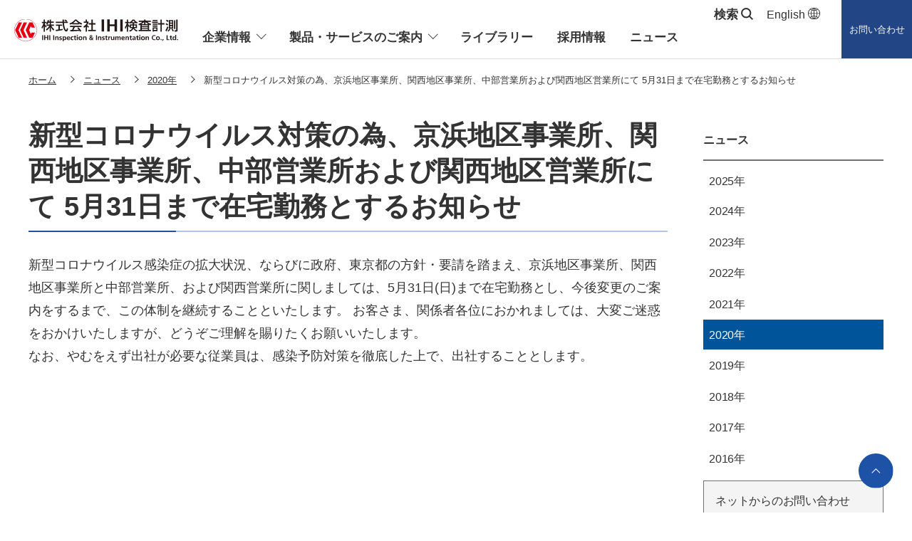

--- FILE ---
content_type: text/html
request_url: https://www.iic-hq.co.jp/news/2020/20200507.html
body_size: 6659
content:
<!DOCTYPE html>
<html lang="ja" class="no-js">
<head prefix="og: http://ogp.me/ns#">
  <meta charset="UTF-8" />
  <title>新型コロナウイルス対策の為、京浜地区事業所、関西地区事業所、中部営業所および関西地区営業所にて 5月31日まで在宅勤務とするお知らせ ｜ ニュース ｜ 株式会社IHI検査計測</title>
  <meta name="keywords" content="" />
  <meta name="description" content="株式会社IHI検査計測（IIC）の ニュース - 新型コロナウイルス対策の為、京浜地区事業所、関西地区事業所、中部営業所および関西地区営業所にて 5月31日まで在宅勤務とするお知らせ をご紹介します。" />

  <!-- [ ogp ] -->
  <meta property="og:title" content="新型コロナウイルス対策の為、京浜地区事業所、関西地区事業所、中部営業所および関西地区営業所にて 5月31日まで在宅勤務とするお知らせ ｜ ニュース ｜ 株式会社IHI検査計測" />
  <meta property="og:description" content="株式会社IHI検査計測（IIC）の ニュース - 新型コロナウイルス対策の為、京浜地区事業所、関西地区事業所、中部営業所および関西地区営業所にて 5月31日まで在宅勤務とするお知らせ をご紹介します。" />
  <meta property="og:url" content="https://www.iic-hq.co.jp/news/" />
  <meta property="og:type" content="article">
  <meta property="og:site_name" content="株式会社IHI検査計測" />
  <meta property="og:image" content="https://www.iic-hq.co.jp/shared/img/ogp_img.png" />
  <!-- [ ogp end ] -->

  <meta name="viewport" content="width=device-width, initial-scale=1.0, minimum-scale=1.0" />
  <meta http-equiv="X-UA-Compatible" content="IE=edge"/>
  <link rel="shortcut icon" href="/i/favicon.ico" type="" />
  <link rel="apple-touch-icon" href="/i/apple-touch-icon.png">

  <link rel="stylesheet" href="/styles/main.css" media="all">
  <link rel="stylesheet" href="/styles/global.css" media="all">
  <link rel="stylesheet" href="/styles/print.css" media="print">
  <link rel="stylesheet" href="/shared/css/print_new.css" media="print">
  <link rel="stylesheet" href="/shared/css/page.css" media="all">
      <link rel="stylesheet" href="/news/css/news.css" media="all">
  <link rel="stylesheet" href="/shared/css/common2024.css" media="all">
    <script src="/scripts/vendor/lib.js" defer></script>
  <script src="/shared/js/main_new.js" defer></script>
  <script src="/shared/js/common2024/c24.js" defer></script>

  <!-- Google Tag Manager -->
  <script>(function(w,d,s,l,i){w[l]=w[l]||[];w[l].push({'gtm.start':
  new Date().getTime(),event:'gtm.js'});var f=d.getElementsByTagName(s)[0],
  j=d.createElement(s),dl=l!='dataLayer'?'&l='+l:'';j.async=true;j.src=
  'https://www.googletagmanager.com/gtm.js?id='+i+dl;f.parentNode.insertBefore(j,f);
  })(window,document,'script','dataLayer','GTM-569M8M4');</script>
  <!-- End Google Tag Manager -->
</head>

<body class="page-newsDetail">
<!-- Google Tag Manager (noscript) -->
<noscript><iframe src="https://www.googletagmanager.com/ns.html?id=GTM-569M8M4"
height="0" width="0" style="display:none;visibility:hidden"></iframe></noscript>
<!-- End Google Tag Manager (noscript) -->

<!-- [ Reader Start ] -->
<div class="pageReader">
  <p><a id="reader-pagetop" tabindex="-1">ページの先頭です</a></p>
</div>
<!-- [ Reader End ] -->

<div id="base" class="base">

<header id="c24-header">

  <div id="sp-menu-btn"><div></div><div></div><div></div></div>

  <div id="sp-search-btn"><div></div><div></div></div>

  <div id="sp-search-panel">
    <form class="searchWin" method="get" action="/search/">
      <input type="search" name="q" id="q" value="" placeholder="検索ワードを入力">
      <input type="image" name="submit" value="検索" class="btnLoupe" src="/shared/img/common2024/ico_04_blue.svg">
    </form>
  </div>

  <div class="logo1-wrap">
    <a class="logo1" href="/">
      <img class="default" src="/shared/img/common2024/logo_01.svg" alt="株式会社IHI検査計測 IHI Inspection & Instrumentation Co., ltd">
      <img class="white" src="/shared/img/common2024/logo_01_white.svg" alt="株式会社IHI検査計測 IHI Inspection & Instrumentation Co., ltd">
    </a>
  </div>

  <div id="sp-menu-wrap">

    <nav id="c24-gnav">
      <ul class="ul-lv1">
        <li class="li-lv1 arrow has-snav"><span class="gn-cate">企業情報</span>
          <div class="snav">
            <div class="snav-inner">
              <p class="to-cate-top"><a href="/company/">企業情報TOP</a></p>
              <div class="no-pc-left">
                <ul class="ul-lv2">
                  <li class="li-lv2"><a href="/company/outline.html">会社概要</a></li>
                  <li class="li-lv2"><a href="/company/greeting.html">ご挨拶</a></li>
                  <li class="li-lv2"><a href="/company/philosophy.html">経営理念</a></li>
                  <li class="li-lv2"><a href="/company/quality.html">品質、環境および情報セキュリティ方針</a></li>
                  <li class="li-lv2"><a href="/company/history.html">沿革</a></li>
                  <li class="li-lv2"><a href="/company/organization.html">組織と事業所</a></li>
                  <li class="li-lv2"><a href="/company/sustainable.html">サステナビリティ</a></li>
                  <li class="li-lv2"><a href="/company/group.html">グループ・関連会社</a></li>
                  <li class="li-lv2"><a href="/company/ir.html">決算公告</a></li>
                </ul>
              </div>
            </div>
          </div>
        </li>
        <li class="li-lv1 arrow has-snav"><span class="gn-cate">製品・サービスのご案内</span>
          <div class="snav">
            <div class="snav-inner">
              <p class="to-cate-top"><a href="/business/">製品・サービスのご案内TOP</a></p>
              <div class="pc-col2-1">
                <div class="pc-left">
                  <a class="hayawakari" href="/business/guide/">
                    <picture>
                      <source media="(min-width: 1315px)" srcset="/shared/img/common2024/fig_header_01.png">
                      <source media="(max-width: 1314px)" srcset="/shared/img/common2024/fig_header_01_sp.png">
                      <img src="/shared/img/common2024/fig_header_01_sp.png" alt="">
                    </picture>
                    <p class="title1">はやわかりIHI検査計測（IIC）</p>
                  </a>
                </div>
                <div class="pc-right">
                  <p class="title1"><a href="/business/solution/">ソリューション別ご案内</a></p>
                  <ul class="ul-lv2">
                    <li class="li-lv2"><a href="/business/solution/inspection/">検査サービス</a></li>
                    <li class="li-lv2"><a href="/business/solution/measure/">計測サービス</a></li>
                    <li class="li-lv2"><a href="/business/solution/analysis/">試験・分析サービス</a></li>
                    <li class="li-lv2"><a href="/business/solution/cae/">CAE</a></li>
                    <li class="li-lv2"><a href="/business/solution/development/">装置・システム開発</a></li>
                    <li class="li-lv2"><a href="/business/solution/other/">その他のサービス</a></li>
                  </ul>
                  <p class="title1"><a href="/business/field/">分野別ご案内</a></p>
                  <ul class="ul-lv2">
                    <li class="li-lv2"><a href="/business/field/infrastructures/">社会インフラ・エネルギー</a></li>
                    <li class="li-lv2"><a href="/business/field/machine/">自動車・産業機械</a></li>
                    <li class="li-lv2"><a href="/business/field/space/">航空・宇宙</a></li>
                    <li class="li-lv2"><a href="/business/field/carbon/">環境・カーボンソリューション</a></li>
                    <li class="li-lv2"><a href="/business/field/safety/">安心・安全</a></li>
                  </ul>
                  <div class="pc-col2-2">
                    <p class="title1"><a href="/products/">製品一覧</a></p>
                    <p class="title1"><a href="/services/">サービス一覧</a></p>
                  </div>
                </div>
              </div>
            </div>
          </div>
        </li>
        <li class="li-lv1"><a class="gn-cate" href="/library/">ライブラリー</a></li>
        <li class="li-lv1"><a class="gn-cate" href="/recruit/">採用情報</a></li>
        <li class="li-lv1"><a class="gn-cate" href="/news/">ニュース</a></li>
        <li class="li-lv1 has-snav li-search"><span class="gn-cate"><span class="pc-middle-posfix">検索</span></span>
          <div class="snav">
            <div class="snav-inner">
              <form class="searchWin" method="get" action="/search/">
                <input type="search" name="q" id="q" value="" placeholder="検索ワードを入力">
                <input type="image" name="submit" value="検索" class="btnLoupe" src="/shared/img/common2024/ico_04_blue.svg">
              </form>
            </div>
          </div>
        </li>
        <li class="li-lv1 lang"><a class="gn-cate" href="/en/">English</a></li>
      </ul>
    </nav>

    <div class="right-set">
      <div class="logo2-wrap">
        <img class="logo2 blue" src="/shared/img/common2024/logo_02.svg?202511" alt="IHI">
        <img class="logo2 white" src="/shared/img/common2024/logo_02_white.svg?202511" alt="IHI">
      </div>
      <a class="contact-btn" href="https://www.ihi.co.jp/ihi/contact/form/form_iic_10001.html" target="_blank">お問い合わせ</a>
    </div>
  </div>
</header>

  <!-- [BreadCrumb] -->
    <div class="c24-box1200 c24-box-sp">
      <div id="breadCrumb" class="breadCrumb">
    <div class="breadCrumb__body">
      <ol class="listBreadCrumb" itemprop="item" itemtype="http://schema.org/BreadcrumbList">
<li class="listBreadCrumb__item" itemprop="itemListElement" itemprop="item" itemtype="http://schema.org/ListItem"><a href="/" class="listBreadCrumb__item__link"><span itemprop="name">ホーム</span></a>
<meta itemprop="position" content="1" /></li>
<li class="listBreadCrumb__item" itemprop="itemListElement" itemprop="item" itemtype="http://schema.org/ListItem"><a href="/news/" class="listBreadCrumb__item__link"><span itemprop="name">ニュース</span></a>
<meta itemprop="position" content="2" /></li>
<li class="listBreadCrumb__item" itemprop="itemListElement" itemprop="item" itemtype="http://schema.org/ListItem"><a href="/news?year=2020" class="listBreadCrumb__item__link"><span itemprop="title">2020年</span></a>
<meta itemprop="position" content="3" /></li>
<li class="listBreadCrumb__item" itemprop="itemListElement" itemprop="item" itemtype="http://schema.org/ListItem"><span itemprop="name">新型コロナウイルス対策の為、京浜地区事業所、関西地区事業所、中部営業所および関西地区営業所にて 5月31日まで在宅勤務とするお知らせ</span>
<meta itemprop="position" content="4" /></li>
      </ol>
    </div>
    <!-- /.breadCrumb__body --> 
  </div>
  <!-- /.breadCrumb -->
    </div>
    <!-- [/BreadCrumb] -->
  
  <div id="main" class="main">
    <div class="main__body">
      <div class="content__body c24-main-and-side">
        <div class="content__body__left news">
          <!-- [ Reader Start ] -->
      <div class="pageReader">
        <p><a id="reader-content" tabindex="-1">ここから本文です。</a></p>
      </div>
      <!-- [ Reader End ] -->
      <h1 class="c24-h1">新型コロナウイルス対策の為、京浜地区事業所、関西地区事業所、中部営業所および関西地区営業所にて 5月31日まで在宅勤務とするお知らせ</h1>
      

          <p>新型コロナウイルス感染症の拡大状況、ならびに政府、東京都の方針・要請を踏まえ、京浜地区事業所、関西地区事業所と中部営業所、および関西営業所に関しましては、5月31日(日)まで在宅勤務とし、今後変更のご案内をするまで、この体制を継続することといたします。
          お客さま、関係者各位におかれましては、大変ご迷惑をおかけいたしますが、どうぞご理解を賜りたくお願いいたします。<br>
          なお、やむをえず出社が必要な従業員は、感染予防対策を徹底した上で、出社することとします。</p>

        </div>
        <!-- /.main__body --> 
  <div class="content__body__right">
          <nav class="navLocal news-d sidebar">
  <h2 class="navLocal__head"><a href="/news" class="navLocal__head__link">ニュース</a></h2>
  <ul class="navLocal__body">
    <li class="navLocal__body__item"> <a href="/news?year=2025" class="navLocal__body__item__link js-tabs">2025年</a></li>
    <li class="navLocal__body__item"> <a href="/news?year=2024" class="navLocal__body__item__link js-tabs">2024年</a></li>
    <li class="navLocal__body__item"> <a href="/news?year=2023" class="navLocal__body__item__link js-tabs">2023年</a></li>
    <li class="navLocal__body__item"> <a href="/news?year=2022" class="navLocal__body__item__link js-tabs">2022年</a></li>
    <li class="navLocal__body__item"> <a href="/news?year=2021" class="navLocal__body__item__link js-tabs">2021年</a></li>
    <li class="navLocal__body__item"> <a href="/news?year=2020" class="navLocal__body__item__link js-tabs">2020年</a></li>
    <li class="navLocal__body__item"> <a href="/news?year=2019" class="navLocal__body__item__link js-tabs">2019年</a></li>
    <li class="navLocal__body__item"> <a href="/news?year=2018" class="navLocal__body__item__link js-tabs">2018年</a></li>
    <li class="navLocal__body__item"> <a href="/news?year=2017" class="navLocal__body__item__link js-tabs">2017年</a></li>
    <li class="navLocal__body__item"> <a href="/news?year=2016" class="navLocal__body__item__link js-tabs">2016年</a></li>
  </ul>
  <div class="sideContact">
    <p class="sideContact__text">ネットからのお問い合わせ</p>
    <a href="https://www.ihi.co.jp/ihi/contact/form/form_iic_10001.html" target="_blank" class="btn for-external">よろず相談</a>
  </div>
</nav>
        </div>
      </div>
    </div>
  </div>
<!-- /#main -->
<div class="main__sidebar__anchor">
  <a href="#sidebar"><img src="/shared/img/icon_menu.svg" alt=""></a>
</div>
<div id="sidebar" class="main__sidebar sp">
    <nav class="navLocal news-d sidebar">
  <h2 class="navLocal__head"><a href="/news" class="navLocal__head__link">ニュース</a></h2>
  <ul class="navLocal__body">
    <li class="navLocal__body__item"> <a href="/news?year=2025" class="navLocal__body__item__link js-tabs">2025年</a></li>
    <li class="navLocal__body__item"> <a href="/news?year=2024" class="navLocal__body__item__link js-tabs">2024年</a></li>
    <li class="navLocal__body__item"> <a href="/news?year=2023" class="navLocal__body__item__link js-tabs">2023年</a></li>
    <li class="navLocal__body__item"> <a href="/news?year=2022" class="navLocal__body__item__link js-tabs">2022年</a></li>
    <li class="navLocal__body__item"> <a href="/news?year=2021" class="navLocal__body__item__link js-tabs">2021年</a></li>
    <li class="navLocal__body__item"> <a href="/news?year=2020" class="navLocal__body__item__link js-tabs">2020年</a></li>
    <li class="navLocal__body__item"> <a href="/news?year=2019" class="navLocal__body__item__link js-tabs">2019年</a></li>
    <li class="navLocal__body__item"> <a href="/news?year=2018" class="navLocal__body__item__link js-tabs">2018年</a></li>
    <li class="navLocal__body__item"> <a href="/news?year=2017" class="navLocal__body__item__link js-tabs">2017年</a></li>
    <li class="navLocal__body__item"> <a href="/news?year=2016" class="navLocal__body__item__link js-tabs">2016年</a></li>
  </ul>
  <div class="sideContact">
    <p class="sideContact__text">ネットからのお問い合わせ</p>
    <a href="https://www.ihi.co.jp/ihi/contact/form/form_iic_10001.html" target="_blank" class="btn for-external">よろず相談</a>
  </div>
</nav>
</div>
  <!-- [ Reader Start ] -->
  <div class="pageReader">
    <p><a id="reader-lnaviEnd" tabindex="-1">ローカルナビここまでです。</a></p>
  </div>
  <!-- [ Reader End ] --> 
  
  <!-- [ Reader Start ] -->
  <div class="pageReader">
    <p><a id="reader-site" tabindex="-1">ここからサイトのご利用案内です。</a></p>
  </div>
  
  
  <footer id="footer" class="footer">
        <div class="footer__top">
      <div class="footer__top__body">
        <div class="footer-top-head">
          <a class="footer-logo" href="/">
            <img src="/shared/img/common2024/logo_01.svg" alt="株式会社IHI検査計測 IHI Inspection &amp; Instrumentation Co., ltd">
          </a>
          <a class="to-form" href="https://www.ihi.co.jp/ihi/contact/form/form_iic_10001.html" target="_blank"><span>お問い合わせフォーム</span></a>
        </div>
        <div class="f-sitemap">
          <div class="f-sitemap__item size-quarter">
            <div class="f-accordion">
              <div class="f-accordion__head">
                <h2 class="f-accordion__head__btn"><a href="javascript:void(0);" class="f-accordion__head__btn__link" data-href="#fSitemap_01">企業情報</a></h2>
              </div>
              <div id="fSitemap_01" class="f-accordion__body">
                <ul class="f-linkList">
                  <li class="f-linkList__item"><a href="/company/"
                      class="f-linkList__item__link">企業情報トップ</a></li>
                  <li class="f-linkList__item"><a href="/company/outline.html"
                      class="f-linkList__item__link">会社概要</a></li>
                  <li class="f-linkList__item"><a href="/company/greeting.html"
                      class="f-linkList__item__link">ご挨拶</a></li>
                  <li class="f-linkList__item"><a href="/company/philosophy.html"
                      class="f-linkList__item__link">経営理念</a></li>
                  <li class="f-linkList__item"><a href="/company/quality.html"
                      class="f-linkList__item__link">品質、環境および情報セキュリティ方針</a></li>
                  <li class="f-linkList__item"><a href="/company/history.html"
                      class="f-linkList__item__link">沿革</a></li>
                  <li class="f-linkList__item"><a href="/company/organization.html"
                      class="f-linkList__item__link">組織と事業所</a></li>
                  <li class="f-linkList__item"><a href="/company/sustainable.html"
                      class="f-linkList__item__link">サステナビリティ</a></li>
                  <li class="f-linkList__item"><a href="/company/group.html"
                      class="f-linkList__item__link">グループ・関連会社</a></li>
                  <li class="f-linkList__item"><a href="/company/ir.html"
                      class="f-linkList__item__link">決算公告</a></li>
                </ul>
                <!-- /.f-linkList -->
              </div>
            </div>
            <!-- /.f-accordion -->
          </div>
          <!-- /.f-sitemap__item -->
          <div class="f-sitemap__item size-quarter">
            <div class="f-accordion">
              <div class="f-accordion__head">
                <h2 class="f-accordion__head__btn"><a href="javascript:void(0);" class="f-accordion__head__btn__link"
                    data-href="#fSitemap_02">製品・サービスのご案内</a></h2>
              </div>
              <div id="fSitemap_02" class="f-accordion__body">
                <div class="f-accordionList">
                  <div class="f-accordionList__item">
                    <a href="/business/" class="f-accordionList__item__link">製品・サービスのご案内トップ</a>
                    <div class="f-accordionList__item__childList">
                      <div class="f-accordionList__item__childItem">
                        <div class="f-accordionList__item__childTit">ソリューション別</div>
                        <ul class="f-linkList">
                          <li class="f-linkList__item"><a href="/business/solution/"
                              class="f-linkList__item__link">ソリューション トップ</a></li>
                          <li class="f-linkList__item"><a href="/business/solution/inspection/"
                              class="f-linkList__item__link">検査サービス</a></li>
                          <li class="f-linkList__item"><a href="/business/solution/measure/"
                              class="f-linkList__item__link">計測サービス</a></li>
                          <li class="f-linkList__item"><a href="/business/solution/analysis/"
                              class="f-linkList__item__link">試験・分析サービス</a></li>
                          <li class="f-linkList__item"><a href="/business/solution/cae/"
                              class="f-linkList__item__link">CAE</a></li>
                          <li class="f-linkList__item"><a href="/business/solution/development/"
                              class="f-linkList__item__link">装置・システム開発</a></li>
                          <li class="f-linkList__item"><a href="/business/solution/other/"
                              class="f-linkList__item__link">その他サービス</a></li>
                        </ul>
                      </div>
                      
                      <div class="f-accordionList__item__childItem">
                        <div class="f-accordionList__item__childTit">分野別</div>
                        <ul class="f-linkList">
                          <li class="f-linkList__item"><a href="/business/field/"
                              class="f-linkList__item__link">分野別トップ</a></li>
                          <li class="f-linkList__item"><a href="/business/field/infrastructures/"
                              class="f-linkList__item__link">社会インフラ・エネルギー</a></li>
                          <li class="f-linkList__item"><a href="/business/field/machine/"
                              class="f-linkList__item__link">自動車・産業機械</a></li>
                          <li class="f-linkList__item"><a href="/business/field/space/"
                              class="f-linkList__item__link">航空・宇宙</a></li>
                          <li class="f-linkList__item"><a href="/business/field/carbon/"
                              class="f-linkList__item__link">環境・カーボンソリューション</a></li>
                          <li class="f-linkList__item"><a href="/business/field/safety/"
                              class="f-linkList__item__link">安心・安全</a></li>
                        </ul>
                      </div>

                      <div class="f-accordionList__item__childItem">
                        <div class="f-accordionList__item__childTit">サービス一覧</div>
                        <ul class="f-linkList">
                          <li class="f-linkList__item"><a href="/services/"
                              class="f-linkList__item__link">サービス一覧トップ</a></li>
                          <li class="f-linkList__item"><a href="/services/#sec-01" class="f-linkList__item__link">非破壊検査</a></li>
                          <li class="f-linkList__item"><a href="/services/#sec-02" class="f-linkList__item__link">応力・ひずみ計測</a></li>
                          <li class="f-linkList__item"><a href="/services/#sec-03" class="f-linkList__item__link">材料試験</a></li>
                          <li class="f-linkList__item"><a href="/services/#sec-04" class="f-linkList__item__link">損傷調査サービス</a></li>
                          <li class="f-linkList__item"><a href="/services/#sec-05" class="f-linkList__item__link">化学分析・環境分析</a></li>
                          <li class="f-linkList__item"><a href="/services/#sec-06" class="f-linkList__item__link">数値解析</a></li>
                          <li class="f-linkList__item"><a href="/services/#sec-07" class="f-linkList__item__link">大型試験設備による受託試験</a></li>
                          <li class="f-linkList__item"><a href="/services/#sec-08" class="f-linkList__item__link">現地計測および受託試験</a></li>
                          <li class="f-linkList__item"><a href="/services/#sec-09" class="f-linkList__item__link">画像計測サービス</a></li>
                          <li class="f-linkList__item"><a href="/services/#sec-10" class="f-linkList__item__link">研究開発支援</a></li>
                          <li class="f-linkList__item"><a href="/services/#sec-11" class="f-linkList__item__link">コンサルティング・その他</a></li>
                        </ul>
                      </div>

                      <div class="f-accordionList__item__childItem">
                        <div class="f-accordionList__item__childTit">製品一覧</div>
                        <ul class="f-linkList">
                          <li class="f-linkList__item"><a href="/products/"
                              class="f-linkList__item__link">製品一覧トップ</a></li>
                          <li class="f-linkList__item"><a href="/products/#sec-01" class="f-linkList__item__link">X線検査装置</a></li>
                          <li class="f-linkList__item"><a href="/products/#sec-02" class="f-linkList__item__link">メカトロニクス</a></li>
                          <li class="f-linkList__item"><a href="/products/#sec-03" class="f-linkList__item__link">自動車関連環境試験設備</a></li>
                          <li class="f-linkList__item"><a href="/products/#sec-04" class="f-linkList__item__link">非破壊検査装置の開発</a></li>
                          <li class="f-linkList__item"><a href="/products/#sec-05" class="f-linkList__item__link">モニタリングシステム</a></li>
                          <li class="f-linkList__item"><a href="/products/#sec-06" class="f-linkList__item__link">特殊ガス供給装置</a></li>
                          <li class="f-linkList__item"><a href="/products/#sec-07" class="f-linkList__item__link">検査計測機器販売・検査計測材料販売</a></li>
                          <li class="f-linkList__item"><a href="/products/#sec-09" class="f-linkList__item__link">開発支援装置およびサービス</a></li>
                        </ul>
                      </div>
                    </div>

                  </div>
                  <div class="f-accordionList__item">
                    <a href="/business/guide/" class="f-accordionList__item__link">はやわかりIHI検査計測（IIC）</a>
                  </div>
                  
                  <div class="f-accordionList__item sp">
                    <a href="/business/solution/" class="f-accordionList__item__link">ソリューション別ご案内</a>
                  </div>
                  
                  <div class="f-accordionList__item sp">
                    <a href="/business/field/" class="f-accordionList__item__link">分野別ご案内</a>
                  </div>
                  
                  <div class="f-accordionList__item sp">
                    <a href="/services/" class="f-accordionList__item__link">サービス一覧</a>
                  </div>
                  
                  <div class="f-accordionList__item sp">
                    <a href="/products/" class="f-accordionList__item__link">製品一覧</a>
                  </div>
                </div>

              </div>
              <!-- /.f-accordion__body -->
            </div>
            <!-- /.f-accordion -->
          </div>
          <!-- /.f-sitemap__item -->
          <div class="f-sitemap__item size-quarter">
            <div class="f-accordion">
              <div class="f-accordion__head">
                <h2 class="f-accordion__head__btn"><a href="javascript:void(0);" class="f-accordion__head__btn__link no-accordion" data-href="#fSitemap_03" data-direct="/library/">ライブラリー</a></h2>
              </div>
              <div id="fSitemap_03" class="f-accordion__body">
                <ul class="f-linkList">
                  <li class="f-linkList__item"><a href="/library/" class="f-linkList__item__link">ライブラリートップ</a></li>
                </ul>
                <!-- /.f-linkList -->
              </div>
            </div>
            <div class="f-accordion">
              <div class="f-accordion__head">
                <h2 class="f-accordion__head__btn"><a href="javascript:void(0);" class="f-accordion__head__btn__link no-accordion" data-href="#fSitemap_04" data-direct="/recruit/">採用情報</a></h2>
              </div>
              <div id="fSitemap_04" class="f-accordion__body">
                <ul class="f-linkList">
                  <li class="f-linkList__item"><a href="/recruit/"
                      class="f-linkList__item__link">採用情報トップ</a></li>
                  <li class="f-linkList__item"><a href="/recruit/guidelines/"
                      class="f-linkList__item__link">採用基本情報</a></li>
                  <li class="f-linkList__item"><a href="/recruit/voices/"
                      class="f-linkList__item__link">先輩社員インタビュー</a></li>
                </ul>
                <!-- /.f-linkList -->
              </div>
            </div>
            <div class="f-accordion">
              <div class="f-accordion__head">
                <h2 class="f-accordion__head__btn"><a href="javascript:void(0);" class="f-accordion__head__btn__link no-accordion" data-href="#fSitemap_05" data-direct="/news/">ニュース</a></h2>
              </div>
              <div id="fSitemap_05" class="f-accordion__body">
                <ul class="f-linkList">
                  <li class="f-linkList__item"><a href="/news/" class="f-linkList__item__link">ニューストップ</a></li>
                </ul>
                <!-- /.f-linkList -->
              </div>
            </div>
            <div class="f-accordion">
              <div class="f-accordion__head">
                <h2 class="f-accordion__head__btn"><a href="javascript:void(0);" class="f-accordion__head__btn__link no-accordion" data-href="#fSitemap_05" data-direct="/seminar/">WEBセミナー・展示会・メールマガジン</a></h2>
              </div>
            <div id="fSitemap_05" class="f-accordion__body">
                <ul class="f-linkList">
                  <li class="f-linkList__item"><a href="/seminar/" class="f-linkList__item__link">WEBセミナー・展示会・メールマガジン</a></li>
                </ul>
                <!-- /.f-linkList -->
              </div>
            </div>
            <!-- /.f-accordion -->
            <div class="f-accordion youtube">
              <div class="f-accordion__head sp">
                <h2 class="f-accordion__head__btn"><a href="javascript:void(0);" class="f-accordion__head__btn__link no-accordion no-arrow" data-direct="https://www.youtube.com/@IIC1974">YouTube公式チャンネル</a></h2>
              </div>
              <div class="f-accordion__body pc">
                <ul class="f-linkList">
                  <li class="f-linkList__item"><a href="https://www.youtube.com/@IIC1974" target="_blank" class="f-linkList__item__link">YouTube公式チャンネル</a></li>
                </ul>
                <!-- /.f-linkList -->
              </div>
            </div>
            <!-- /.f-accordion -->
          </div>
          <!-- /.f-sitemap__item -->
        </div>
        <!-- /.f-sitemap -->
      </div>
      <!-- /.footer__top__body -->
    </div>
    <!-- /.footer__top -->
        <div class="c24-footer-bottom">
      <ul class="c24-fb-links">
        <li><a href="/privacy/">個人情報保護方針</a></li>
        <li><a href="https://www.ihi.co.jp/sitepolicy/" target="_blank">サイトのご利用について</a></li>
      </ul>
      <p class="c24-fb-copy eng">All rights reserved, &copy; IHI Inspection &amp; Instrumentation Co., Ltd.</p>
    </div>
    
    <a href="#base" id="c24-page-top"><img src="/shared/img/common2024/pagetop.svg" alt="ページの先頭へ"></a>
    
    <script>
    piAId = '652153';
    piCId = '';
    piHostname = 'go.ihi.co.jp';

    (function() {
      function async_load() {
        var s = document.createElement('script');
        s.type = 'text/javascript';
        s.src = ('https:' == document.location.protocol ? 'https://' : 'http://') + piHostname + '/pd.js';
        var c = document.getElementsByTagName('script')[0];
        c.parentNode.insertBefore(s, c);
      }
      if (window.attachEvent) {
        window.attachEvent('onload', async_load);
      } else {
        window.addEventListener('load', async_load, false);
      }
    })();
    </script>
  </footer>
  <!-- /#footer --> 
  <!-- [ Reader Start ] -->
  <div class="pageReader">
    <p><a id="reader-siteEnd" tabindex="-1">サイトのご利用案内ここまでです。</a></p>
  </div>
  <!-- [ Reader End ] --> 
</div>
<!-- /.base -->
</body>
</html>


--- FILE ---
content_type: text/css
request_url: https://www.iic-hq.co.jp/styles/main.css
body_size: 22029
content:
html,body,div,span,applet,object,iframe,h1,h2,h3,h4,h5,h6,p,blockquote,pre,a,abbr,acronym,address,big,cite,code,del,dfn,em,img,ins,kbd,q,s,samp,small,strike,strong,sub,tt,var,b,u,i,center,dl,dt,dd,ol,ul,li,fieldset,form,label,legend,table,caption,tbody,tfoot,thead,tr,th,td,article,aside,canvas,details,embed,figure,figcaption,footer,header,hgroup,menu,nav,output,ruby,section,summary,time,mark,audio,video{margin:0;padding:0;border:0;font:inherit;font-size:100%;vertical-align:baseline}html{line-height:1}ol,ul{list-style:none}table{border-collapse:collapse;border-spacing:0}caption,th,td{text-align:left;font-weight:normal;vertical-align:middle}q,blockquote{quotes:none}q:before,q:after,blockquote:before,blockquote:after{content:"";content:none}a img{border:none}article,aside,details,figcaption,figure,footer,header,hgroup,menu,nav,section,summary{display:block}sup{line-height:100%}@font-face{font-family:'icomoon';src:url("fonts/icomoon.eot?i1d0qs");src:url("fonts/icomoon.eot?i1d0qs#iefix") format("embedded-opentype"),url("fonts/icomoon.ttf?i1d0qs") format("truetype"),url("fonts/icomoon.woff?i1d0qs") format("woff"),url("fonts/icomoon.svg?i1d0qs#icomoon") format("svg");font-weight:normal;font-style:normal}.icon-book:before{content:"\e900"}.icon-global:before{content:"\e901"}.icon-pager:before{content:"\e902"}.icon-mail:before{content:"\e903"}.icon-search:before{content:"\e904"}.icon-return:before{content:"\e905"}.icon-arrow:before{content:"\e906"}.icon-blank:before{content:"\e907"}.icon-arrow_b:before,.btn-more:before{content:"\e908"}.icon-pager_a:before{content:"\e909"}.icon-close:before{content:"\e90a"}.icon-download:before{content:"\e90b"}.icon-rss:before{content:"\e90c"}.icon-zoom:before{content:"\e90d"}.icon-check:before{content:"\e90e"}.icon-returnTop:before{content:"\e90f"}.icon-next:before{content:"\e910"}.icon-prev:before{content:"\e911"}.icon-home:before{content:"\e912"}@font-face{font-family:'icomoon';src:url("fonts_news/icomoon.eot");src:url("fonts_news/icomoon.eot") format("embedded-opentype"),url("fonts_news/icomoon.ttf") format("truetype"),url("fonts_news/icomoon.woff") format("woff"),url("fonts_news/icomoon.svg") format("svg");font-weight:normal;font-style:normal}.icon-news:before{content:"\e999"}dl,.clear,.header__body,.subMenu__head,.content__body,.footer__middle__body,.footer__bottom__body,.imageColumn,.linkList.for-float,.tabList,.news__head,.productBox__head,.irInfo,.keywordPager{*zoom:1}dl:before,.clear:before,.header__body:before,.subMenu__head:before,.content__body:before,.footer__middle__body:before,.footer__bottom__body:before,.imageColumn:before,.linkList.for-float:before,.tabList:before,.news__head:before,.productBox__head:before,.irInfo:before,.keywordPager:before,dl:after,.clear:after,.header__body:after,.subMenu__head:after,.content__body:after,.footer__middle__body:after,.footer__bottom__body:after,.imageColumn:after,.linkList.for-float:after,.tabList:after,.news__head:after,.productBox__head:after,.irInfo:after,.keywordPager:after{content:"";display:table}dl:after,.clear:after,.header__body:after,.subMenu__head:after,.content__body:after,.footer__middle__body:after,.footer__bottom__body:after,.imageColumn:after,.linkList.for-float:after,.tabList:after,.news__head:after,.productBox__head:after,.irInfo:after,.keywordPager:after{clear:both}.skipLink,#skip,.hide,.pageReader{position:absolute;width:0;height:0;text-indent:-9999px;font-size:0;line-height:0;outline:none;overflow:hidden}html{min-height:100%}body{min-height:100%;background:#fff;vertical-align:baseline;font-family:Univers, Arial, "ヒラギノ角ゴ Std W3", "HiraKakuStd-W3", "Meiryo", "ＭＳ Ｐゴシック", "MS PGothic", sans-serif;font-size:100%;line-height:172%;-webkit-text-size-adjust:100%;-moz-text-size-adjust:100%;-o-text-size-adjust:100%;text-size-adjust:100%;color:#000}input,button,textarea,select{font-family:Univers, Arial, "ヒラギノ角ゴ Std W3", "HiraKakuStd-W3", "Meiryo", "ＭＳ Ｐゴシック", "MS PGothic", sans-serif;font-size:100%;line-height:172%}.skipLink,#skip,.hide,.pageReader{margin:0;padding:0}.js-judgeWindowSize{width:0;height:0;font-size:0;line-height:0;speak:none;z-index:0}@media screen and (max-width: 720px){.js-judgeWindowSize{position:relative}}@media screen and (max-width: 640px){.js-judgeWindowSize{position:absolute}}.sp-block,.sp-inline{display:none}@media screen and (max-width: 720px){.sp-none{display:none}.sp-block{display:block}.sp-inline{display:inline}}.wb-ba{word-break:break-all}.wb-bw{word-break:break-word;word-wrap:break-word}a{text-decoration:none;color:#0066cc}a.visited,a:visited{color:#993399}a.hover,a:hover{text-decoration:underline;color:#f9133c}a.hover:before,a:hover:before{text-decoration:none}a.hover img,a:hover img{opacity:0.7}hr{margin:28px 0 38px;border-top:1px solid #004ea2}@media screen and (max-width: 720px){hr{position:relative;margin:28px -15px 38px}}img{max-width:100%;height:auto;vertical-align:bottom}h1{margin:0 0 49px;font-weight:bold;font-size:142.85714%;line-height:120%}h2{margin:0 0 26px;font-weight:bold;font-size:114.28571%;line-height:125%;color:#00a0e9}*+h2{margin-top:36px}h3,.h-relation{margin:0 0 31px;padding:12px 15px 10px;background:#eaeaea;font-weight:bold;font-size:100%;line-height:129%;color:#000}*+h3,*+.h-relation{margin-top:33px}h4{position:relative;margin:0 0 13px;padding-left:1.14286em;font-weight:bold;font-size:100%;line-height:129%}h4:before{content:"";position:absolute;top:0.21429em;left:0;border:0.35714em solid #00a0e9;border-bottom:0.28571em solid #00a0e9;border-right:0.28571em solid #00a0e9}*+h4{margin-top:15px}h5{margin:0 0 13px;font-weight:bold;font-size:100%;line-height:129%}*+h5{margin-top:15px}.hgroup{position:relative}*+.hgroup{margin-top:33px}.hgroup__link{position:absolute;top:0;right:15px}.hgroup__link.for-h3{top:8px}@media screen and (max-width: 720px){.hgroup__link{position:static;text-align:right}.hgroup__link>*{display:inline-block;*display:inline;*zoom:1;letter-spacing:normal}}*+p{margin-top:15px}p+p{margin-top:11px}strong{font-weight:bold}.caution{color:#f00000}.fs-32px{font-size:228.57143%;line-height:179%}.fs-ll{font-size:128.57143%;line-height:123%}.fs-l{font-size:114.28571%;line-height:125%}.fs-s{font-size:85.71429%;line-height:148%}.fc-black{color:#000}.fc-blue{color:#00559a}.fc-red{color:#F33}ul>li{position:relative;padding-left:14px;background:none}ul>li:before{content:"";position:absolute;top:0.78571em;left:0;border:0.07143em solid #000;border-radius:0.21429em}ul li+li{margin-top:1px}ol{margin-left:1.64286em;list-style:decimal}ol li{background:none}ol li+li{margin-top:9px}li ol{margin-top:10px;margin-left:31px}li ul{margin-top:8px}li ul>li:before{border-color:#c4c4c4}*+ul,*+ol{margin-top:12px}.nomarkList{margin-left:0;list-style:none}.nomarkList>li{padding-left:0}.nomarkList>li:before{display:none}dl{padding-bottom:26px}dl+dl{padding-top:29px;border-top:1px solid #dcdddd}dt{float:left;width:250px;padding:0 4px;-ms-box-sizing:border-box;-o-box-sizing:border-box;box-sizing:border-box;font-weight:bold;color:#00a0e9}dd{margin-left:250px}@media screen and (max-width: 720px){dt{float:none;width:auto}dd{margin-top:5px;margin-left:0}}table{width:100%;empty-cells:show;border-collapse:collapse;border-top:1px solid #dcdddd;border-left:1px solid #dcdddd;box-sizing:border-box}*+table{margin-top:33px}th,td{padding:13px 19px 11px;border-right:1px solid #dcdddd;border-bottom:1px solid #dcdddd;vertical-align:top}th{font-weight:bold}.th2{background:#f7f7f7}.table2{border-left:0 none}.table2 th,.table2 td{border-right:0 none}.no-border{border:0 none}.no-border-l{border-left:0 none}.no-border-r{border-right:0 none}.no-border-b{border-bottom:0 none}*+.rt-tableWrapper{margin-top:33px}@media screen and (max-width: 720px){.rt-tableWrapper{position:relative}.rt-tableCaption{display:none}}.left{float:left}.right{float:right}.base{position:relative;margin:0 auto;padding:0 30px;background:#00559a;overflow:hidden}@media screen and (max-width: 950px){.base{padding:0}.is-open .base{background:#000d06;background:rgba(0,13,6,0.3)}.is-open .keyVisual,.is-open .breadCrumb,.is-open .main,.is-open .returnTop,.is-open .footer{position:relative;z-index:-1}.is-open .navGlobal{display:block}}.header{position:relative;background:#fff url(i/bg_header.png) 0 0 repeat-x}.header__body{max-width:960px;margin:auto;padding:11px 0 31px}.header__body__left{float:left;max-width:281px;padding:0px 14px 0;background:#fff}.header__body__right{float:right}.btn-langOpen{display:none}.btn-gnavOpen{display:none}.btn-gnavsubOpen{display:none}@media screen and (max-width: 950px){.header{background:#fff}.header__body{padding:0}.header__body__left{float:none;max-width:100%;padding:10px 60px 10px 15px;background:#fff}.header__body__right{display:none}.btn-langOpen{position:absolute;top:15px;right:55px;background:#f3f3f3;padding:2px 10px;color:#00559a;display:block}.btn-langOpen:hover{background:#00559a;text-decoration:none;color:#fff}.btn-gnavOpen{position:absolute;top:15px;right:15px;display:block}.btn-gnavsubOpen{display:block}.btn-gnavOpen.is-close:before{content:"";display:inline-block;width:30px;height:30px;background:url(i/close.png) 0 0 no-repeat;background-size:100% auto}.btn-gnavOpen.is-close img{display:none}}.logo{margin:0;padding:0;border:0 none;-ms-box-shadow:0 0 0 0 transparent;-o-box-shadow:0 0 0 0 transparent;box-shadow:0 0 0 0 transparent;vertical-align:middle}.logo a{display:block;line-height:1em}@media screen and (max-width: 950px){.logo{width:240px}.logo a{height:40px}.logo a:before{content:"";display:inline-block;width:180px;height:100%;background:url(../i/logo_ihi.png) 0 20px no-repeat;background-size:100% auto}.logo img{display:none}}.navGlobal{background:#fff}.navGlobal__head{display:none}.navGlobal__lang{display:none}.navGlobal__body{max-width:1200px;margin:0 auto}.navGlobal__foot{display:none}.navGlobal__box{position:absolute;top:59px;left:30px;right:30px;display:none;padding:34px 20px;background:#ddd;z-index:100}.navGlobal__box__body{max-width:960px;margin:0 auto;padding:32px 0;background:#fff;font-size:85%}.navGlobal__box__body h3{font-weight:bold;padding:0 40px;background:#fff;margin-bottom:15px}.navGlobal__box__footer{margin-top:30px;text-align:center}.navGlobal__box__footer__close{font-size:100%;line-height:115%;vertical-align:middle;color:#00559a !important}.navGlobal__box__footer__close:before{font-family:'icomoon' !important;speak:none;font-style:normal;font-weight:normal;font-variant:normal;text-transform:none;line-height:1.1;-webkit-font-smoothing:antialiased;-moz-osx-font-smoothing:grayscale;content:"\e90a";display:inline-block;*display:inline;*zoom:1;letter-spacing:normal;width:16px;height:16px;margin-right:9px;border:1px solid #00559a;font-size:10px;line-height:16px}.navGlobal__box__footer__close:hover{color:#00559a}@media screen and (max-width: 950px){.navGlobal{position:absolute;top:60px;left:0;right:0;display:none;background:#fff;border-top:1px solid #00559a}.navGlobal__head{display:block;border-bottom:1px solid #00559a}.navGlobal__lang{display:block;border-bottom:1px solid #00559a;padding:15px;text-align:center}.navGlobal__lang ul li{display:inline;color:#999;font-size:85%;padding:5px 20px;margin:10px;background:#f3f3f3}.navGlobal__foot{display:block;border-bottom:1px solid #00559a}.navGlobal__box{position:static}.navGlobal__box__footer{margin-top:0;padding-bottom:10px;background:#fff}.navGlobal__box__body h3{padding:0 25px}}.listGnav{position:relative;*zoom:1;letter-spacing:-0.51em}.listGnav__item{position:static;display:inline-block;*display:inline;*zoom:1;letter-spacing:normal;width:20%;margin-top:0;padding:0;-ms-box-sizing:border-box;-o-box-sizing:border-box;box-sizing:border-box;text-align:center;font-size:114.28571%;line-height:163%}.listGnav__item:before{display:none}.listGnav__item__link{display:block;padding:16px 0 14px;color:#00559a;font-weight:700}.listGnav__item__link:hover,.listGnav__item__link.is-active{background:#00559a;text-decoration:none;color:#fff !important}.listGnav__item__link:visited,.listGnav__item__link.is-active{color:#00559a}.listGnav__item__link.is-subMenu:after{font-family:'icomoon' !important;speak:none;font-style:normal;font-weight:normal;font-variant:normal;text-transform:none;line-height:1.1;-webkit-font-smoothing:antialiased;-moz-osx-font-smoothing:grayscale;content:"\e908";display:inline-block;*display:inline;*zoom:1;letter-spacing:normal;margin-left:5px}.is-hover .listGnav__item__link{background:#00559a;text-decoration:none;color:#fff}@media screen and (max-width: 950px){.listGnav__item{width:100%;border-left:0 none;border-right:0 none;text-align:left}.listGnav__item+.listGnav__item{border-top:1px solid #00559a}.listGnav__item__link{padding:16px 15px 15px}.listGnav__item__link.is-subMenu{position:relative}.listGnav__item__link.is-subMenu:before{content:"";position:absolute;top:0;bottom:0;right:15px;display:block;width:12px;height:0;margin:auto 0;border-top:1px solid #000;border-bottom:1px solid #000}.listGnav__item__link.is-subMenu:after{content:"";position:absolute;top:0;bottom:0;right:20px;width:0;height:12px;margin:auto 0;border-left:1px solid #000;border-right:1px solid #000}.listGnav__item__link.is-subMenu:hover:before,.listGnav__item__link.is-subMenu:hover:after{border-color:#fff}.is-active .listGnav__item__link.is-subMenu:before{border-color:#fff}.is-active .listGnav__item__link.is-subMenu:after{display:none}}.subMenu{display:none;background-color:rgba(192,192,192,0.8);text-align:left;font-size:80%;line-height:172%}.subMenu .link{position:relative;display:inline-block;*display:inline;*zoom:1;letter-spacing:normal;padding-left:22px}.subMenu .link.icon-book:before{font-family:'icomoon' !important;speak:none;font-style:normal;font-weight:normal;font-variant:normal;text-transform:none;line-height:1.1;-webkit-font-smoothing:antialiased;-moz-osx-font-smoothing:grayscale;content:"\e900";position:absolute;top:3px;left:0}.subMenu__head{max-width:960px;margin:0 auto;padding:34px 0 18px}.subMenu__head__left{position:relative;float:left;*zoom:1;letter-spacing:-0.51em;margin:0 -9px -10px}.subMenu__head__left__item{display:inline-block;*display:inline;*zoom:1;letter-spacing:normal;margin:0 9px 10px;vertical-align:middle}.subMenu__head__left__item.title{font-weight:bold;font-size:142.85714%;line-height:120%;color:#000}.subMenu__head__left__item.linkList{margin-top:0}.subMenu__head__right{float:right}.subMenu__head__right ul li{display:inline}.subMenu__head__right ul li.tozi{margin-left:20px}.subMenu__body{max-width:960px;margin:0 auto;padding:46px 55px;background:#fff;-ms-box-sizing:border-box;-o-box-sizing:border-box;box-sizing:border-box}.listGnavSub{position:relative;*zoom:1;letter-spacing:-0.51em;margin:0 -10px -20px}.listGnavSub__item{display:inline-block;*display:inline;*zoom:1;letter-spacing:normal;width:50%;padding:0 10px 20px;-ms-box-sizing:border-box;-o-box-sizing:border-box;box-sizing:border-box;vertical-align:top}.listGnavSub__item:before{display:none}.subMenu__bottom{padding:27px 0;text-align:center}.subMenu__bottom__close{font-size:100%;line-height:115%;vertical-align:middle;text-align:center;color:#00559a !important}.subMenu__bottom__close:before{font-family:'icomoon' !important;speak:none;font-style:normal;font-weight:normal;font-variant:normal;text-transform:none;line-height:1.1;-webkit-font-smoothing:antialiased;-moz-osx-font-smoothing:grayscale;content:"\e90a";display:inline-block;*display:inline;*zoom:1;letter-spacing:normal;width:16px;height:16px;margin-right:9px;border:1px solid #00559a;font-size:10px;line-height:16px}.subMenu__bottom__close:hover{color:#00559a}*+.h-accordion{margin-top:21px}.h-accordion__head__btn{margin:0;padding:0;background:none;font-size:100%;line-height:129%;font-weight:bold}.h-accordion__head__btn__link{color:#000}.h-accordion__head__btn__link:hover{text-decoration:none;color:#000}.h-accordion__body{margin-top:15px}@media screen and (min-width: 951px){.h-accordion__head__btn__link{cursor:default}.h-accordion__body{display:block !important}}@media screen and (max-width: 950px){.subMenu{padding:0 20px 25px}.subMenu__head,.subMenu__body{width:auto}.subMenu__head{padding:0}.subMenu__head__left{float:none;margin:0;padding:8px 0}.subMenu__head__left__item{margin:0}.subMenu__head__left__item.linkList{position:absolute;right:0}.subMenu__head__right{display:none;float:none;padding:10px 15px 8px;background:#fff;border-bottom:1px solid #00559a;text-align:right}.subMenu__head__right.tozi{display:none}.subMenu__head__right ul li{display:inline-block}.subMenu__head__right ul li.tozi{display:none}.subMenu__body{padding:15px 15px 0}.subMenu__body .linkList{margin:0}.subMenu__body .linkList>li{margin:0}.subMenu__body .linkList>li>a{display:block;padding:6px 15px}.subMenu__body .linkList>li>a:before{display:none}.subMenu__body .linkList>li>a[href^="http://"]:before{top:0.42857em;display:block}.subMenu__body .linkList.for-float>li{float:none;width:100%;margin:0}.subMenu__body .linkList.for-float>li:nth-child(even){float:none}.subMenu__bottom{padding:0;background:#fff}.subMenu__bottom__close{display:block;padding:10px 0}.listGnavSub{margin:0 -15px}.listGnavSub__item{width:100%;padding:0 15px 20px}.listGnavSub__item img{width:100%}.h-accordion{margin-top:0}.h-accordion__head__btn__link{position:relative;display:block;padding:14px 0}.h-accordion__head__btn__link:before{content:"";position:absolute;top:0;bottom:0;right:0;display:block;width:12px;height:0;margin:auto 0;border-top:1px solid #000;border-bottom:1px solid #000}.h-accordion__head__btn__link:after{content:"";position:absolute;top:0;bottom:0;right:5px;width:0;height:12px;margin:auto 0;border-left:1px solid #000;border-right:1px solid #000}.h-accordion__body{display:none;margin-top:0}}.is-active .subMenu{position:absolute;top:59px;left:0;right:0;display:block;z-index:100}@media screen and (max-width: 950px){.is-hover .subMenu{display:none}.is-active .listGnav__item__link{background:#00559a;text-decoration:none;color:#fff}.is-active .subMenu{position:static;display:block}}.breadCrumb{background:#fff}.breadCrumb__body{max-width:960px;margin:0 auto;padding-top:9px}.listBreadCrumb{*zoom:1;letter-spacing:-0.51em;margin-left:0;list-style:none}.listBreadCrumb__item{display:inline-block;*display:inline;*zoom:1;letter-spacing:normal;padding-left:0;font-size:80%;line-height:150%}.listBreadCrumb__item+.listBreadCrumb__item{margin-top:0;margin-left:9px}.listBreadCrumb__item+.listBreadCrumb__item:before{content:"/";margin-right:6px}.listBreadCrumb__item__link{text-decoration:underline}.listBreadCrumb__item__link:hover{text-decoration:none}@media screen and (max-width: 720px){.breadCrumb{padding:0 15px 0}}.main{padding:60px 0 74px;background:#fff}.main.for-top{padding:43px 0 74px}.main__body{max-width:960px;margin:0 auto}@media screen and (max-width: 720px){.main{padding:30px 15px 37px}.main.for-top{padding:30px 0 37px}}*+.content__body{margin-top:40px}.content__body__left{float:left;width:68.75%}.content__body__right{float:right;width:26.04167%}@media screen and (max-width: 720px){.content__body__left,.content__body__right{float:none;width:auto}*+.content__body__left,*+.content__body__right{margin-top:30px}}.navLocal{border:1px solid #dcdddd}.navLocal a{display:block}.navLocal a:hover{background:#00559a;text-decoration:none;color:#fff}.navLocal__head{margin:0;font-weight:normal;font-size:100%;line-height:129%}.navLocal__head__link{position:relative;padding:15px 20px 13px 40px}.navLocal__head__link:before{font-family:'icomoon' !important;speak:none;font-style:normal;font-weight:normal;font-variant:normal;text-transform:none;line-height:1.1;-webkit-font-smoothing:antialiased;-moz-osx-font-smoothing:grayscale;content:"\e905";position:absolute;left:20px}.navLocal__head__title{display:block;padding:15px 20px 13px;color:#00559a}.navLocal__body{margin:0}*+.navLocal__body{border-top:1px solid #dcdddd}.navLocal__body__item{margin:0;padding:0}.navLocal__body__item+.navLocal__body__item{border-top:1px solid #dcdddd}.navLocal__body__item:before{display:none}.navLocal__body__item__link{position:relative;padding:13px 20px 10px 35px}.navLocal__body__item__link:before{font-family:'icomoon' !important;speak:none;font-style:normal;font-weight:normal;font-variant:normal;text-transform:none;line-height:1.1;-webkit-font-smoothing:antialiased;-moz-osx-font-smoothing:grayscale;content:"\e906";position:absolute;top:1.21429em;left:16px}.navLocal__body__item__link.is-current{background:#00559a;color:#fff}.navLocal__body__item__link.is-open:before,.navLocal__body__item__link.is-active:before{content:"\e908"}.navLocal__body__item__link.is-open+.navLocal__body__item__subNav,.navLocal__body__item__link.is-active+.navLocal__body__item__subNav{display:block}.navLocal__body__item__subNav{display:none;margin:0}.navLocal__body__item__subNav li{margin:0;padding:0;border-top:1px solid #dcdddd}.navLocal__body__item__subNav li a{position:relative;padding:13px 20px 10px 54px}.navLocal__body__item__subNav li a:before{font-family:'icomoon' !important;speak:none;font-style:normal;font-weight:normal;font-variant:normal;text-transform:none;line-height:1.1;-webkit-font-smoothing:antialiased;-moz-osx-font-smoothing:grayscale;content:"\e906";position:absolute;top:1.21429em;left:35px}.navLocal__body__item__subNav li a.is-current{background:#00559a;color:#fff}.navLocal__body__item__subNav li a.is-open:before,.navLocal__body__item__subNav li a.is-active:before{content:"\e908"}.navLocal__body__item__subNav li a.is-open+ul,.navLocal__body__item__subNav li a.is-active+ul{display:block}.navLocal__body__item__subNav li>ul{margin:0}.navLocal__body__item__subNav li>ul li a{padding:13px 20px 10px 73px}.navLocal__body__item__subNav li>ul li a:before{left:54px}.navLocal__body__item__subNav li:before{display:none}.returnTop{background:#fff}.returnTop__body{max-width:960px;margin:0 auto;padding-bottom:13px;text-align:right}.returnTop__body__link{position:relative;display:inline-block;*display:inline;*zoom:1;letter-spacing:normal;padding-left:1.21429em}.returnTop__body__link:before{font-family:'icomoon' !important;speak:none;font-style:normal;font-weight:normal;font-variant:normal;text-transform:none;line-height:1.1;-webkit-font-smoothing:antialiased;-moz-osx-font-smoothing:grayscale;content:"\e90f";position:absolute;top:4px;left:0;height:1em;overflow:hidden}@media screen and (max-width: 720px){.returnTop__body{padding:0 15px}}.footer__top{background:#dcdddd}.footer__top__body{max-width:960px;margin:0 auto;padding:38px 0 45px;font-size:87.5%}.footer__middle{background:#dcdddd;border-top:1px solid #fff}.footer__middle__body{max-width:960px;margin:0 auto;padding:23px 0 15px;font-size:87.5%}.footer__bottom{background:#fff;font-size:87.5%}.footer__bottom__body{max-width:960px;margin:0 auto;padding:19px 0 11px}.footer__bottom__body__left{float:left}.footer__bottom__body__right{float:right}.copyright{font-size:87.5%;line-height:150%}@media screen and (max-width: 720px){.footer__top__body{padding:0}.footer__middle{border-top:0 none}.footer__middle__body{padding:0}.footer__bottom__body__left,.footer__bottom__body__right{float:none;text-align:center}}.headerUtility{*zoom:1;letter-spacing:-0.51em;text-align:right}.headerUtility__item{display:inline-block;*display:inline;*zoom:1;letter-spacing:normal;vertical-align:bottom;text-align:left}.headerUtility__item+.headerUtility__item{margin-left:20px}.h-linkList{position:relative;*zoom:1;letter-spacing:-0.51em;margin:0 0 0 -28px;font-size:75%;line-height:184%}.h-linkList__item{display:inline-block;*display:inline;*zoom:1;letter-spacing:normal;margin:0;padding:0;vertical-align:top}.h-linkList__item:before{display:none}.h-linkList__item__link{display:block;padding:6px 10px;color:#00559a}.h-linkList__item__link:before{font-family:'icomoon' !important;speak:none;font-style:normal;font-weight:normal;font-variant:normal;text-transform:none;line-height:1.1;-webkit-font-smoothing:antialiased;-moz-osx-font-smoothing:grayscale;display:inline-block;*display:inline;*zoom:1;letter-spacing:normal;margin-right:4px;vertical-align:middle}.h-linkList__item__link:hover,.h-linkList__item__link.is-open{background:#00559a;text-decoration:none;color:#fff !important}.h-linkList__item__link:visited,.h-linkList__item__link.is-open{color:#00559a}.h-linkList__item__link.icon-home{padding-left:10px}.h-linkList__item__link.icon-home:before{content:"\e912";font-size:16px}.h-linkList__item__link.icon-book{padding-left:12px}.h-linkList__item__link.icon-book:before{content:"\e900";font-size:17px}.h-linkList__item__link.icon-mail{padding-left:12px}.h-linkList__item__link.icon-mail:before{content:"\e903";font-size:12px}.h-linkList__item__link.icon-global{padding-left:12px}.h-linkList__item__link.icon-global:before{content:"\e901";font-size:16px}.h-linkList__item__link.icon-search{padding-left:12px}.h-linkList__item__link.icon-search:before{content:"\e904";font-size:16px}.h-linkList__item__link.icon-news{padding-left:10px}.h-linkList__item__link.icon-news:before{content:"\e999";font-size:16px}@media screen and (max-width: 950px){.h-linkList{margin:0}.h-linkList__item{width:50%;margin:0;-ms-box-sizing:border-box;-o-box-sizing:border-box;box-sizing:border-box}.h-linkList__item:nth-child(odd){border-right:1px solid #00559a}.h-linkList__item.g_dev{font-size:120%;width:100%;margin:0;border-right:none}.h-linkList__item__link{display:block;padding:17px 0 16px;border-top:1px solid #00559a;-ms-box-sizing:border-box;-o-box-sizing:border-box;box-sizing:border-box;text-align:center}.h-linkList__item__link.icon-home,.h-linkList__item__link.icon-book,.h-linkList__item__link.icon-mail,.h-linkList__item__link.icon-global,.h-linkList__item__link.icon-search,.h-linkList__item__link.icon-news{padding-left:0}.h-linkList__item__link:before{position:static;display:inline-block;*display:inline;*zoom:1;letter-spacing:normal;margin-right:5px}.h-linkList__item__link:hover{background:#00559a;text-decoration:none;color:#fff}.h-linkList__item__bd{border-top:1px solid #00559a}}.h-search{position:relative;*zoom:1;letter-spacing:-0.51em;text-align:center}.h-search__item{display:inline-block;*display:inline;*zoom:1;letter-spacing:normal;margin:0 10px;vertical-align:middle}.h-searchLabel{*zoom:1;letter-spacing:-0.51em}.h-searchLabel__item{display:inline-block;*display:inline;*zoom:1;letter-spacing:normal;vertical-align:middle;font-size:100%;line-height:143%}.h-searchRadio{*zoom:1;letter-spacing:-0.51em}.h-searchRadio__item{display:inline-block;*display:inline;*zoom:1;letter-spacing:normal;margin:0 10px}.h-searchBox{position:relative}.h-searchBox .inputImage{position:absolute;top:0;bottom:0;right:1px;margin:auto 0}.inputRadio{display:none}.inputRadio__label{position:relative;display:inline-block;*display:inline;*zoom:1;letter-spacing:normal;padding-left:25px;color:#00559a}.inputRadio__label:before{content:"";position:absolute;left:0;display:block;width:18px;height:18px;border:1px solid #00559a;border-radius:50%}.inputRadio:checked+.inputRadio__label:after{content:"";position:absolute;top:5px;left:5px;display:block;width:10px;height:10px;background:#00559a;border-radius:50%}.inputTextBox{min-width:340px;padding:9px 10px;border:1px solid #00559a;-ms-box-sizing:border-box;-o-box-sizing:border-box;box-sizing:border-box}.inputTextBox::-ms-clear{visibility:hidden}.inputImage{padding:0;background:none;border:0 none}@media screen and (max-width: 950px){.h-search__item{display:block;margin:0}.h-search__item+.h-search__item{margin-top:15px}.h-searchLabel__item{margin:0}.inputTextBox{width:100%;min-width:100%}}@media screen and (max-width: 720px){.h-search{padding:0 28px}.h-searchRadio__item{display:block;text-align:left}.h-searchRadio__item+.h-searchRadio__item{margin-top:10px}}.h-global{position:relative;*zoom:1;letter-spacing:-0.51em;text-align:left}.h-global__item{display:inline-block;*display:inline;*zoom:1;letter-spacing:normal;padding:0 40px;vertical-align:top;text-align:left}.h-global_select{position:relative;*zoom:1;letter-spacing:-0.51em;text-align:left;padding:0 40px}.h-global_select__item{display:inline-block;*display:inline;*zoom:1;letter-spacing:normal;padding:0 120px 0 0;vertical-align:top;text-align:left}@media screen and (max-width: 950px){.h-global__item{display:block;padding:0 25px}.h-global_select{padding:0 20px}.h-global_select__item{display:block;padding:0 25px 0 0}.h-global__item+.h-global__item{margin-top:20px}}.f-sitemap{*zoom:1;letter-spacing:-0.51em}.f-sitemap__item{display:inline-block;*display:inline;*zoom:1;letter-spacing:normal;vertical-align:top}.size-half{width:50%}.size-quarter{width:25%}.f-sitemapSub{*zoom:1;letter-spacing:-0.51em;margin-top:23px}.f-sitemapSub__item{display:inline-block;*display:inline;*zoom:1;letter-spacing:normal;padding-left:15px;-ms-box-sizing:border-box;-o-box-sizing:border-box;box-sizing:border-box;vertical-align:top}.f-sitemapSub__item h3{margin-bottom:10px;padding:0;background:none;font-weight:bold;font-size:85.71429%;line-height:150%}.f-sitemapSub__item *+h3{margin-top:35px}@media screen and (max-width: 720px){.size-half,.size-quarter{width:100%}}.f-linkList{margin:0}.f-linkList.for-inline{position:relative;*zoom:1;letter-spacing:-0.51em;margin-left:-35px}.f-linkList__item{padding-left:0;font-size:85.71429%;line-height:150%}.f-linkList__item+.f-linkList__item{margin-top:4px}.f-linkList__item:before{display:none}.for-inline .f-linkList__item{display:inline-block;*display:inline;*zoom:1;letter-spacing:normal;margin-top:0;margin-left:35px;vertical-align:top}.f-linkList__item__link{position:relative;display:inline-block;*display:inline;*zoom:1;letter-spacing:normal;padding-left:1.33333em;color:#00559a !important}.f-linkList__item__link:hover{color:aqua}.f-linkList__item__link:before{font-family:'icomoon' !important;speak:none;font-style:normal;font-weight:normal;font-variant:normal;text-transform:none;line-height:1.1;-webkit-font-smoothing:antialiased;-moz-osx-font-smoothing:grayscale;content:"\e906";position:absolute;top:0.25em;left:0;height:1em;overflow:hidden}.f-linkList__item__link[href^="http"]{padding-left:2.16667em}.f-linkList__item__link[href^="http"]:before{content:"\e907";top:0;font-size:133.33333%;line-height:100%}@media screen and (max-width: 720px){.f-linkList.for-inline{margin-left:-16px}.for-inline .f-linkList__item{margin-left:16px}.footer__middle .f-linkList.for-inline{margin-left:0}.footer__middle .f-linkList__item{width:50%;margin-left:0;border-bottom:1px solid #fff;-ms-box-sizing:border-box;-o-box-sizing:border-box;box-sizing:border-box}.footer__middle .f-linkList__item:nth-child(even){border-left:1px solid #fff}.footer__middle .f-linkList__item__link{display:block;padding:6px 15px 5px}.footer__middle .f-linkList__item__link:before{display:none}.footer__middle .f-linkList__item__link:after{content:"";display:inline-block;*display:inline;*zoom:1;letter-spacing:normal;height:100%;min-height:36px;vertical-align:middle}.footer__middle .f-linkList__item__link__body{position:relative;display:inline-block;*display:inline;*zoom:1;letter-spacing:normal;padding-left:1.33333em;vertical-align:middle}.footer__middle .f-linkList__item__link__body:before{font-family:'icomoon' !important;speak:none;font-style:normal;font-weight:normal;font-variant:normal;text-transform:none;line-height:1.1;-webkit-font-smoothing:antialiased;-moz-osx-font-smoothing:grayscale;content:"\e906";position:absolute;top:0.25em;left:0;height:1em;overflow:hidden}.footer__middle .f-linkList__item__link[href^="http"] .f-linkList__item__link__body{padding-left:2.16667em}.footer__middle .f-linkList__item__link[href^="http"] .f-linkList__item__link__body:before{content:"\e907";top:0;font-size:133.33333%;line-height:100%}}*+.f-accordion{margin-top:54px}.f-accordion__head__btn{margin:0;padding:0}.f-accordion__head__btn__link{color:#000}.f-accordion__head__btn__link:hover{color:#000;text-decoration:none}.f-accordion__body{margin-top:24px}.f-sitemapSub__item__title__link{color:#000}.f-sitemapSub__item__title__link:hover{color:#000;text-decoration:none}@media screen and (min-width: 721px){.f-accordion__head__btn__link,.f-sitemapSub__item__title__link{cursor:default}.f-accordion__body,.f-sitemapSub .f-linkList{display:block !important}}@media screen and (max-width: 720px){*+.f-accordion{margin-top:0}.f-accordion__head__btn__link{position:relative;display:block;padding:14px 15px 11px;border-bottom:1px solid #fff}.f-accordion__head__btn__link:before{content:"";position:absolute;top:0;bottom:0;right:15px;display:block;width:12px;height:0;margin:auto 0;border-top:1px solid #000;border-bottom:1px solid #000}.f-accordion__head__btn__link:after{content:"";position:absolute;top:0;bottom:0;right:20px;width:0;height:12px;margin:auto 0;border-left:1px solid #000;border-right:1px solid #000}.f-accordion__head__btn__link.is-open:after{display:none}.f-accordion__body{display:none;margin-top:0;background:#fff}.f-accordion__body .f-linkList{*zoom:1;letter-spacing:-0.51em}.f-accordion__body .f-linkList__item{display:inline-block;*display:inline;*zoom:1;letter-spacing:normal;width:50%;vertical-align:top}.f-accordion__body .f-linkList__item+.f-linkList__item{margin-top:0}.f-accordion__body .f-linkList__item__link{display:block;padding:13px 15px 12px 31px}.f-accordion__body .f-linkList__item__link:before{top:1.33333em;left:15px}.f-accordion__body .f-linkList__item__link[href^="http"]{padding-left:41px}.f-accordion__body .f-linkList__item__link[href^="http"]:before{top:13px}.f-accordion__body .f-sitemapSub{margin-top:0;border-top:1px solid #fff}.f-accordion__body .f-sitemapSub__item{padding-left:0}.f-accordion__body .f-sitemapSub__item__title{margin:0;padding:0;border-bottom:1px solid #fff}.f-accordion__body .f-linkList+.f-sitemapSub__item__title{border-top:1px solid #fff}.f-accordion__body .f-sitemapSub__item__title__link{position:relative;display:block;padding:13px 15px 12px;color:#000}.f-accordion__body .f-sitemapSub__item__title__link:before{content:"";position:absolute;top:0;bottom:0;right:15px;display:block;width:12px;height:0;margin:auto 0;border-top:1px solid #000;border-bottom:1px solid #000}.f-accordion__body .f-sitemapSub__item__title__link:after{content:"";position:absolute;top:0;bottom:0;right:20px;width:0;height:12px;margin:auto 0;border-left:1px solid #000;border-right:1px solid #000}.f-accordion__body .f-sitemapSub__item__title__link.is-open:after{display:none}.f-accordion__body .f-sitemapSub__item__title__link:hover{text-decoration:none}}.row{position:relative;*zoom:1;letter-spacing:-0.51em;margin:0 -20px -20px}.row2{*zoom:1;letter-spacing:-0.51em;margin:0}*+.row,*+.row2{margin-top:30px}.row+.row,.row2+.row2{margin-top:20px}.col{display:inline-block;*display:inline;*zoom:1;letter-spacing:normal;-ms-box-sizing:border-box;-o-box-sizing:border-box;box-sizing:border-box;padding:0 20px 20px;vertical-align:top}.row2 .col{padding:0}.width-1,.table-single .width-1{width:8.33333%}.width-2,.table-single .width-2{width:16.66667%}.width-3,.table-single .width-3{width:25.0%}.width-4,.table-single .width-4{width:33.33333%}.width-5,.table-single .width-5{width:41.66667%}.width-6,.table-single .width-6{width:50.0%}.width-7,.table-single .width-7{width:58.33333%}.width-8,.table-single .width-8{width:66.66667%}.width-9,.table-single .width-9{width:75.0%}.width-10,.table-single .width-10{width:83.33333%}.width-11,.table-single .width-11{width:91.66667%}.width-12,.table-single .width-12{width:100.0%}.per-5 .col{width:20%}.row.valign-top .col{vertical-align:top}.row.valign-middle .col{vertical-align:middle}.row.valign-bottom .col{vertical-align:bottom}@media screen and (max-width: 720px){.row{margin-right:0;margin-left:0}.col{display:block;padding-right:0;padding-left:0}.col+.col{margin-top:20px}.row2 .col+.col{margin-top:0}.width-1,.table-single .width-1{width:auto}.width-2,.table-single .width-2{width:auto}.width-3,.table-single .width-3{width:auto}.width-4,.table-single .width-4{width:auto}.width-5,.table-single .width-5{width:auto}.width-6,.table-single .width-6{width:auto}.width-7,.table-single .width-7{width:auto}.width-8,.table-single .width-8{width:auto}.width-9,.table-single .width-9{width:auto}.width-10,.table-single .width-10{width:auto}.width-11,.table-single .width-11{width:auto}.width-12,.table-single .width-12{width:auto}.per-5 .col{width:auto}}*+.imageColumn{margin-top:15px}.imageColumn__image{float:left;margin-right:30px}.imageColumn__image.-right{float:right;margin-right:0;margin-left:30px}.imageColumn__body{overflow:hidden}@media screen and (max-width: 720px){.imageColumn__image{float:none;margin:0 0 20px;text-align:center}.imageColumn__image.-right{float:none;margin-left:0}.imageColumn__body{overflow:visible}}.card+.card{margin-top:40px;padding-top:40px;border-top:1px solid #00559a}.card h2{font-size:142.85714%;line-height:120%;color:#000}.card__body{padding:0 5px}@media screen and (max-width: 640px){.card+.card{margin-top:30px;padding-top:30px}.card__body{padding:0 15px}}.indentList>li{position:relative;padding-left:1.2em}.indentList>li>.mark{position:absolute;left:0;width:1em}.indentList>li:before{display:none}.indentList.size-2em>li{padding-left:2.2em}.indentList.size-2em>li>.mark{width:2em}.indentList.size-13em>li{padding-left:13.5em}.indentList.size-13em>li>.mark{width:13em}.linkList>li{padding-left:0}.linkList>li+li{margin-top:4px}.linkList>li:before{display:none}.linkList>li>a{position:relative;display:inline-block;*display:inline;*zoom:1;letter-spacing:normal;padding-left:18px;color:#00559a}.linkList>li>a:before{font-family:'icomoon' !important;speak:none;font-style:normal;font-weight:normal;font-variant:normal;text-transform:none;line-height:1.1;-webkit-font-smoothing:antialiased;-moz-osx-font-smoothing:grayscale;content:"\e906";position:absolute;top:0.28571em;left:0;display:inline-block;*display:inline;*zoom:1;letter-spacing:normal;height:1em;overflow:hidden}.linkList>li>a[href^="http"]{padding-left:2.16667em}.linkList>li>a[href^="http"]:before{content:"\e907";top:0;font-size:133.33333%;line-height:100%}.linkList>li>a[href*=".pdf"]:before,.linkList>li>a[href*=".PDF"]:before{content:url(i/icon_pdf.png);top:2px;left:0;height:auto;margin:0;overflow:visible}.linkList>li>a.icon-book{padding-left:24px}.linkList>li>a.icon-book:before{content:"\e900";top:3px}.linkList.for-inline{position:relative;*zoom:1;letter-spacing:-0.51em;margin-bottom:-3px}.linkList.for-inline>li{display:inline-block;*display:inline;*zoom:1;letter-spacing:normal;width:50%;margin-top:0;margin-bottom:3px;-ms-box-sizing:border-box;-o-box-sizing:border-box;box-sizing:border-box;vertical-align:top}.linkList.for-float{position:relative;margin:0 0 -3px}.linkList.for-float>li{float:left;width:50%;margin:0 0 3px;-ms-box-sizing:border-box;-o-box-sizing:border-box;box-sizing:border-box;vertical-align:top}.linkList.for-float>li:nth-child(even){float:right}.linkList.for-page>li+li{margin-top:14px}.linkList.for-page>li>a:before{content:"\e908"}.linkList.for-anchor{position:relative;*zoom:1;letter-spacing:-0.51em;margin-left:-5px;margin-bottom:-3px;margin-right:-5px}.linkList.for-anchor>li{display:inline-block;*display:inline;*zoom:1;letter-spacing:normal;margin:0;padding:0 5px 3px;-ms-box-sizing:border-box;-o-box-sizing:border-box;box-sizing:border-box;vertical-align:top}.linkList.for-anchor.col-3>li{width:33.33333%}.linkList.for-anchor.col-4>li{width:25%}.linkList.for-contact{position:relative;*zoom:1;letter-spacing:-0.51em;margin-bottom:-20px}.linkList.for-contact>li{display:inline-block;*display:inline;*zoom:1;letter-spacing:normal;width:33.33333%;margin:0 0 20px;-ms-box-sizing:border-box;-o-box-sizing:border-box;box-sizing:border-box;vertical-align:top}.linkList .blankText{display:inline-block;*display:inline;*zoom:1;letter-spacing:normal;margin-bottom:10px}*+.linkList.for-float{margin-top:22px}@media screen and (max-width: 720px){.linkList.for-contact{margin-bottom:-3px}.linkList.for-contact>li{width:100%;margin:0 0 3px}}.returnLink a{position:relative;display:inline-block;*display:inline;*zoom:1;letter-spacing:normal;padding-left:20px}.returnLink a:before{font-family:'icomoon' !important;speak:none;font-style:normal;font-weight:normal;font-variant:normal;text-transform:none;line-height:1.1;-webkit-font-smoothing:antialiased;-moz-osx-font-smoothing:grayscale;content:"\e905";position:absolute;top:0.21429em;left:0}.linkBox{position:relative;*zoom:1;letter-spacing:-0.51em;margin:0 -20px -25px}.linkBox__item{display:inline-block;*display:inline;*zoom:1;letter-spacing:normal;width:33.33333%;padding:0 20px 25px;-ms-box-sizing:border-box;-o-box-sizing:border-box;box-sizing:border-box;vertical-align:top}.linkBox__item img{width:100%}.linkBox__item__link{display:block}.linkBox__item__link .title{position:relative;display:block;margin-top:11px;padding-left:1.33333em}.linkBox__item__link .title:before{font-family:'icomoon' !important;speak:none;font-style:normal;font-weight:normal;font-variant:normal;text-transform:none;line-height:1.1;-webkit-font-smoothing:antialiased;-moz-osx-font-smoothing:grayscale;content:"\e906";position:absolute;top:0.25em;left:0;height:1em;overflow:hidden}.linkBox__item__link[href^="http"] .title{padding-left:2.16667em}.linkBox__item__link[href^="http"] .title:before{content:"\e907";top:0;font-size:133.33333%;line-height:100%}.linkBox__item__link[href*=".pdf"] .title,.linkBox__item__link[href*=".PDF"] .title{position:relative;padding-left:20px}.linkBox__item__link[href*=".pdf"] .title:before,.linkBox__item__link[href*=".PDF"] .title:before{content:url(i/icon_pdf.png);position:absolute;top:2px;left:0;height:auto;margin:0;overflow:visible}.linkBox.size-xs{margin:0 -10px -25px}.linkBox.size-xs .linkBox__item{width:20%;padding:0 10px 25px}.linkBox.size-s{margin:0 -10px -25px}.linkBox.size-s .linkBox__item{width:25%;padding:0 10px 25px}.linkBox.size-l{margin:0 -10px -25px}.linkBox.size-l .linkBox__item{width:50%;padding:0 10px 25px}*+.linkBox,*+.linkBox.size-xs,*+.linkBox.size-s,*+.linkBox.size-l{margin-top:30px}@media screen and (max-width: 720px){.linkBox,.linkBox.size-xs,.linkBox.size-s,.linkBox.size-l{margin:0 -15px -25px}.linkBox .linkBox__item,.linkBox.size-xs .linkBox__item,.linkBox.size-s .linkBox__item,.linkBox.size-l .linkBox__item{width:50%;padding:0 15px 25px}*+.linkBox,*+.linkBox.size-xs,*+.linkBox.size-s,*+.linkBox.size-l{margin-top:15px}}@media screen and (max-width: 640px){.linkBox.size-xs .linkBox__item,.linkBox.size-s .linkBox__item,.linkBox.size-l .linkBox__item,.linkBox .linkBox__item{width:50%}.linkBox.for-sp2col .linkBox__item,.linkBox.for-thumb .linkBox__item{width:50%}}.linkBlock{position:relative;*zoom:1;letter-spacing:-0.51em;margin:0 -20px -49px}*+.linkBlock{margin-top:34px}.linkBlock__item{display:inline-block;*display:inline;*zoom:1;letter-spacing:normal;width:50%;padding:0 20px 49px;-ms-box-sizing:border-box;-o-box-sizing:border-box;box-sizing:border-box;vertical-align:top}.linkBlock__item__image img{width:100%}.linkBlock__item__title{margin:30px 0 15px;padding:0;background:none;color:#00a0e9}.linkBlock__item__title:before{display:none}.linkBlock.size-s .linkBlock__item{width:33.33333%}@media screen and (max-width: 720px){.linkBlock__item{width:100%}.linkBlock.size-s .linkBlock__item{width:100%}.linkBlock.for-border .linkBlock__item{width:100%;padding-top:30px;border-top:1px solid #00559a}}.sectionBlock{padding-top:19px;border-top:1px solid #dcdddd}.borderBox{padding:23px 20px 23px;border:1px solid #dcdddd}*+.borderBox{margin-top:24px}.borderBox__head__title{margin:0;padding:0;text-align:center;font-weight:bold;font-size:114.28571%;line-height:125%;color:#000}*+.borderBox__body{margin-top:18px}.bgBox{padding:40px 40px 40px;background:#f4f4f4;text-align:center}*+.bgBox{margin-top:25px}@media screen and (max-width: 720px){.bgBox{position:relative;margin:0 -15px;padding:30px 30px}*+.bgBox{margin-top:25px}}.downloadBox{position:relative;display:inline-block;*display:inline;*zoom:1;*zoom:1;letter-spacing:-0.51em;max-width:656px;margin:0 -10px -24px}.downloadBox__item{display:inline-block;*display:inline;*zoom:1;letter-spacing:normal;width:33.33333%;padding:0 10px 24px;-ms-box-sizing:border-box;-o-box-sizing:border-box;box-sizing:border-box;vertical-align:top;text-align:center}.downloadBox__item__link{display:block}.downloadBox__item__link .image{vertical-align:bottom}.downloadBox__item__link .image:before{content:"";display:inline-block;*display:inline;*zoom:1;letter-spacing:normal;height:100%;vertical-align:bottom}.downloadBox__item__link .title{position:relative;display:inline-block;*display:inline;*zoom:1;letter-spacing:normal;margin:11px 0 0;padding:0 0 0 22px;font-size:100%;line-height:129%}.downloadBox__item__link .title:before{font-family:'icomoon' !important;speak:none;font-style:normal;font-weight:normal;font-variant:normal;text-transform:none;line-height:1.1;-webkit-font-smoothing:antialiased;-moz-osx-font-smoothing:grayscale;content:"\e90b";position:absolute;left:0;font-size:128.57143%;line-height:100%}@media screen and (max-width: 720px){.downloadBox__item{width:50%}}.downloadItem{text-align:center}.downloadItem__link{display:inline-block;*display:inline;*zoom:1;letter-spacing:normal}.downloadItem__link[href*=".pdf"] .title,.downloadItem__link[href*=".PDF"] .title{position:relative;padding-left:18px}.downloadItem__link[href*=".pdf"] .title:before,.downloadItem__link[href*=".PDF"] .title:before{content:url(i/icon_pdf.png);position:absolute;top:2px;left:0;height:auto;margin:0;overflow:visible}.btn{position:relative;display:inline-block;*display:inline;*zoom:1;letter-spacing:normal;padding:12px 29px 11px 39px;background:#00559a;border:1px solid #00559a;border-radius:5px;-ms-box-sizing:border-box;-o-box-sizing:border-box;box-sizing:border-box;font-size:114.28571%;line-height:125%;color:#fff !important}.btn:before{font-family:'icomoon' !important;speak:none;font-style:normal;font-weight:normal;font-variant:normal;text-transform:none;line-height:1.1;-webkit-font-smoothing:antialiased;-moz-osx-font-smoothing:grayscale;content:"\e906";position:absolute;left:15px;display:inline-block;*display:inline;*zoom:1;letter-spacing:normal;vertical-align:middle}.btn[href*=".pdf"]:before,.btn[href*=".PDF"]:before{content:url(i/icon_pdf.png);height:auto;margin:0}.btn:hover{background:#fff !important;border-color:#dcdddd !important;text-decoration:none;color:#00559a !important}.btn.for-download{padding:13px 45px 12px}.btn.for-download:before{content:"\e90b";left:20px}.btn.size-s{min-width:230px;font-size:100%;line-height:129%}@media screen and (max-width: 640px){.btn{width:100%;margin:0 auto;padding:13px 20px 12px;-ms-box-sizing:border-box;-o-box-sizing:border-box;box-sizing:border-box;text-align:center}.btn.for-download:before{position:static;margin-right:10px}}.btn-more{display:block;padding:5px 5px 3px;border:1px solid #dcdddd;background:#fff;text-align:center}.btn-more:before{position:relative;top:-2px;font-family:'icomoon' !important;speak:none;font-style:normal;font-weight:normal;font-variant:normal;text-transform:none;line-height:1.1;-webkit-font-smoothing:antialiased;-moz-osx-font-smoothing:grayscale;margin-right:3px;vertical-align:middle;font-size:142.85714%;line-height:100%}.btn-more:hover{text-decoration:none}@media screen and (max-width: 640px){.btn-more{padding:7px 5px 5px;font-size:85.71429%;line-height:150%}}.pagination ul{position:relative;*zoom:1;letter-spacing:-0.51em;margin:0 -5px -10px;text-align:center}.pagination ul li{display:inline-block;*display:inline;*zoom:1;letter-spacing:normal;width:30px;height:30px;margin:0 5px 10px;padding-left:0;vertical-align:top}.pagination ul li.is-hidden{display:none}.pagination ul li a{display:block;border:1px solid #dcdddd;font-size:100%;line-height:200%;color:#000}.pagination ul li a:hover,.pagination ul li a.active{background:#00559a;text-decoration:none;color:#fff}.pagination ul li:before{display:none}*+.pagination{margin-top:30px}.modalLink{display:none}@media screen and (max-width: 720px){.modalLink{display:block;text-align:right}.modalLink .modal{position:relative;display:inline-block;*display:inline;*zoom:1;letter-spacing:normal;padding-left:18px}.modalLink .modal:before{font-family:'icomoon' !important;speak:none;font-style:normal;font-weight:normal;font-variant:normal;text-transform:none;line-height:1.1;-webkit-font-smoothing:antialiased;-moz-osx-font-smoothing:grayscale;content:"\e90d";position:absolute;top:0;left:0;bottom:0;height:1em;margin:auto}}.modalCont{display:none;position:fixed;width:640px;background:#fff;z-index:100}.modalCont__body{padding:20px}.modalCont__close{position:absolute;top:-25px;right:0}.modalCont__close a{display:block;width:20px;height:20px}.modalCont__close a img{vertical-align:top}.modalOverlay{position:fixed;top:0;left:0;bottom:0;right:0;display:none;width:100%;height:100%;background:#000;opacity:0.7;z-index:90}@media screen and (max-width: 720px){.modalCont{width:85%}}.pageAnchor{*zoom:1;letter-spacing:-0.51em;background:#eee;border:4px solid #dcdddd}*+.pageAnchor{margin-top:30px}.pageAnchor__item{display:inline-block;*display:inline;*zoom:1;letter-spacing:normal;width:16.66667%;-ms-box-sizing:border-box;-o-box-sizing:border-box;box-sizing:border-box;vertical-align:top}.pageAnchor__item+.pageAnchor__item{border-left:1px solid #fff}.pageAnchor__item.is-dummy{display:none}.per-5 .pageAnchor__item{width:20%}.pageAnchor__item__link{display:block;padding:28px 0 28px;background:#eee;-ms-box-sizing:border-box;-o-box-sizing:border-box;box-sizing:border-box;text-align:center}.pageAnchor__item__link:before{content:"";display:inline-block;*display:inline;*zoom:1;letter-spacing:normal;height:100%;vertical-align:middle}.pageAnchor__item__link:after{font-family:'icomoon' !important;speak:none;font-style:normal;font-weight:normal;font-variant:normal;text-transform:none;line-height:1.1;-webkit-font-smoothing:antialiased;-moz-osx-font-smoothing:grayscale;content:"\e908";display:inline-block;*display:inline;*zoom:1;letter-spacing:normal;height:1em;margin:auto 0}.pageAnchor__item__link:hover{background:#fff;text-decoration:none}.pageAnchor__item__link__body{display:inline-block;*display:inline;*zoom:1;letter-spacing:normal;max-width:80%;vertical-align:middle;font-size:85%}@media screen and (max-width: 720px){.pageAnchor__item{width:33.33333%}.pageAnchor__item.is-dummy{display:inline-block;*display:inline;*zoom:1;letter-spacing:normal}.pageAnchor__item.is-dummy .pageAnchor__item__link:after{display:none}.pageAnchor__item.is-dummy .pageAnchor__item__link:hover{background:#eee}.pageAnchor__item:nth-child(3n+1){border-left:0 none}.pageAnchor__item:nth-child(n+4){border-top:1px solid #fff}.pageAnchor__item__link{padding:13px 0 13px}.per-5 .pageAnchor__item{width:33.33333%}.pageAnchor__item__link__body{max-width:75%}}*+.tabArea__body{margin-top:39px}*+.tabArea-2__body{margin-top:21px}.tabList{position:relative;*zoom:1;letter-spacing:-0.51em;border:4px solid #dcdddd}.tabList__link{display:inline-block;*display:inline;*zoom:1;letter-spacing:normal;width:25%;-ms-box-sizing:border-box;-o-box-sizing:border-box;box-sizing:border-box;vertical-align:top;padding:17px 10px 19px;background:#eee;text-align:center;font-size:114.28571%;line-height:125%}.tabList__link+.tabList__link{border-left:1px solid #fff}.tabList__link:after{font-family:'icomoon' !important;speak:none;font-style:normal;font-weight:normal;font-variant:normal;text-transform:none;line-height:1.1;-webkit-font-smoothing:antialiased;-moz-osx-font-smoothing:grayscale;content:"\e908";display:inline-block;*display:inline;*zoom:1;letter-spacing:normal}.tabList__link.is-active{background:#fff}.tabList__link.is-active+.tabList__body{display:block}.tabList__link:hover{text-decoration:none}.tabList__body{display:none;float:left;width:100%;padding:22px 19px 19px;-ms-box-sizing:border-box;-o-box-sizing:border-box;box-sizing:border-box;letter-spacing:normal}.tabList-2{*zoom:1;letter-spacing:-0.51em;border:1px solid #00559a}.tabList-2__link{display:inline-block;*display:inline;*zoom:1;letter-spacing:normal;width:50%;padding:9px 10px 5px;-ms-box-sizing:border-box;-o-box-sizing:border-box;box-sizing:border-box;text-align:center}.tabList-2__link+.tabList-2__link{border-left:1px solid #00559a}.tabList-2__link.is-active{background:#00559a;color:#fff}.tabList-2__link:hover{text-decoration:none}.movieBox{text-align:center}.movieBox video{max-width:100%;height:auto}.ytBox{position:relative;height:0;padding-top:56.14286%}.ytBox iframe{position:absolute;top:0;left:0;width:100%;height:100%}.text-left{text-align:left}.text-center{text-align:center}.text-right{text-align:right}.va-top{vertical-align:top}.va-middle{vertical-align:middle}.va-baseline{vertical-align:baseline}.va-bottom{vertical-align:bottom}.width-5px{width:5px}.width-10px{width:10px}.width-15px{width:15px}.width-20px{width:20px}.width-25px{width:25px}.width-30px{width:30px}.width-35px{width:35px}.width-40px{width:40px}.width-45px{width:45px}.width-50px{width:50px}.width-55px{width:55px}.width-60px{width:60px}.width-65px{width:65px}.width-70px{width:70px}.width-75px{width:75px}.width-80px{width:80px}.width-85px{width:85px}.width-90px{width:90px}.width-95px{width:95px}.width-100px{width:100px}.width-105px{width:105px}.width-110px{width:110px}.width-115px{width:115px}.width-120px{width:120px}.width-125px{width:125px}.width-130px{width:130px}.width-135px{width:135px}.width-140px{width:140px}.width-145px{width:145px}.width-150px{width:150px}.width-155px{width:155px}.width-160px{width:160px}.width-165px{width:165px}.width-170px{width:170px}.width-175px{width:175px}.width-180px{width:180px}.width-185px{width:185px}.width-190px{width:190px}.width-195px{width:195px}.width-200px{width:200px}.width-205px{width:205px}.width-210px{width:210px}.width-215px{width:215px}.width-220px{width:220px}.width-225px{width:225px}.width-230px{width:230px}.width-235px{width:235px}.width-240px{width:240px}.width-245px{width:245px}.width-250px{width:250px}.width-255px{width:255px}.width-260px{width:260px}.width-265px{width:265px}.width-270px{width:270px}.width-275px{width:275px}.width-280px{width:280px}.width-285px{width:285px}.width-290px{width:290px}.width-295px{width:295px}.width-300px{width:300px}.width-305px{width:305px}.width-310px{width:310px}.width-315px{width:315px}.width-320px{width:320px}.width-325px{width:325px}.width-330px{width:330px}.width-335px{width:335px}.width-340px{width:340px}.width-345px{width:345px}.width-350px{width:350px}.width-355px{width:355px}.width-360px{width:360px}.width-365px{width:365px}.width-370px{width:370px}.width-375px{width:375px}.width-380px{width:380px}.width-385px{width:385px}.width-390px{width:390px}.width-395px{width:395px}.width-400px{width:400px}.width-405px{width:405px}.width-410px{width:410px}.width-415px{width:415px}.width-420px{width:420px}.width-425px{width:425px}.width-430px{width:430px}.width-435px{width:435px}.width-440px{width:440px}.width-445px{width:445px}.width-450px{width:450px}.width-455px{width:455px}.width-460px{width:460px}.width-465px{width:465px}.width-470px{width:470px}.width-475px{width:475px}.width-480px{width:480px}.width-485px{width:485px}.width-490px{width:490px}.width-495px{width:495px}.width-500px{width:500px}.width-505px{width:505px}.width-510px{width:510px}.width-515px{width:515px}.width-520px{width:520px}.width-525px{width:525px}.width-530px{width:530px}.width-535px{width:535px}.width-540px{width:540px}.width-545px{width:545px}.width-550px{width:550px}.width-555px{width:555px}.width-560px{width:560px}.width-565px{width:565px}.width-570px{width:570px}.width-575px{width:575px}.width-580px{width:580px}.width-585px{width:585px}.width-590px{width:590px}.width-595px{width:595px}.width-600px{width:600px}.width-605px{width:605px}.width-610px{width:610px}.width-615px{width:615px}.width-620px{width:620px}.width-625px{width:625px}.width-630px{width:630px}.width-635px{width:635px}.width-640px{width:640px}.width-645px{width:645px}.width-650px{width:650px}.width-655px{width:655px}.width-660px{width:660px}.width-665px{width:665px}.width-670px{width:670px}.width-675px{width:675px}.width-680px{width:680px}.width-685px{width:685px}.width-690px{width:690px}.width-695px{width:695px}.width-700px{width:700px}.width-705px{width:705px}.width-710px{width:710px}.width-715px{width:715px}.width-720px{width:720px}.width-725px{width:725px}.width-730px{width:730px}.width-735px{width:735px}.width-740px{width:740px}.width-745px{width:745px}.width-750px{width:750px}.width-755px{width:755px}.width-760px{width:760px}.width-765px{width:765px}.width-770px{width:770px}.width-775px{width:775px}.width-780px{width:780px}.width-785px{width:785px}.width-790px{width:790px}.width-795px{width:795px}.width-800px{width:800px}.width-805px{width:805px}.width-810px{width:810px}.width-815px{width:815px}.width-820px{width:820px}.width-825px{width:825px}.width-830px{width:830px}.width-835px{width:835px}.width-840px{width:840px}.width-845px{width:845px}.width-850px{width:850px}@media screen and (max-width: 950px){.width-5px{width:auto}.width-10px{width:auto}.width-15px{width:auto}.width-20px{width:auto}.width-25px{width:auto}.width-30px{width:auto}.width-35px{width:auto}.width-40px{width:auto}.width-45px{width:auto}.width-50px{width:auto}.width-55px{width:auto}.width-60px{width:auto}.width-65px{width:auto}.width-70px{width:auto}.width-75px{width:auto}.width-80px{width:auto}.width-85px{width:auto}.width-90px{width:auto}.width-95px{width:auto}.width-100px{width:auto}.width-105px{width:auto}.width-110px{width:auto}.width-115px{width:auto}.width-120px{width:auto}.width-125px{width:auto}.width-130px{width:auto}.width-135px{width:auto}.width-140px{width:auto}.width-145px{width:auto}.width-150px{width:auto}.width-155px{width:auto}.width-160px{width:auto}.width-165px{width:auto}.width-170px{width:auto}.width-175px{width:auto}.width-180px{width:auto}.width-185px{width:auto}.width-190px{width:auto}.width-195px{width:auto}.width-200px{width:auto}.width-205px{width:auto}.width-210px{width:auto}.width-215px{width:auto}.width-220px{width:auto}.width-225px{width:auto}.width-230px{width:auto}.width-235px{width:auto}.width-240px{width:auto}.width-245px{width:auto}.width-250px{width:auto}.width-255px{width:auto}.width-260px{width:auto}.width-265px{width:auto}.width-270px{width:auto}.width-275px{width:auto}.width-280px{width:auto}.width-285px{width:auto}.width-290px{width:auto}.width-295px{width:auto}.width-300px{width:auto}.width-305px{width:auto}.width-310px{width:auto}.width-315px{width:auto}.width-320px{width:auto}.width-325px{width:auto}.width-330px{width:auto}.width-335px{width:auto}.width-340px{width:auto}.width-345px{width:auto}.width-350px{width:auto}.width-355px{width:auto}.width-360px{width:auto}.width-365px{width:auto}.width-370px{width:auto}.width-375px{width:auto}.width-380px{width:auto}.width-385px{width:auto}.width-390px{width:auto}.width-395px{width:auto}.width-400px{width:auto}.width-405px{width:auto}.width-410px{width:auto}.width-415px{width:auto}.width-420px{width:auto}.width-425px{width:auto}.width-430px{width:auto}.width-435px{width:auto}.width-440px{width:auto}.width-445px{width:auto}.width-450px{width:auto}.width-455px{width:auto}.width-460px{width:auto}.width-465px{width:auto}.width-470px{width:auto}.width-475px{width:auto}.width-480px{width:auto}.width-485px{width:auto}.width-490px{width:auto}.width-495px{width:auto}.width-500px{width:auto}.width-505px{width:auto}.width-510px{width:auto}.width-515px{width:auto}.width-520px{width:auto}.width-525px{width:auto}.width-530px{width:auto}.width-535px{width:auto}.width-540px{width:auto}.width-545px{width:auto}.width-550px{width:auto}.width-555px{width:auto}.width-560px{width:auto}.width-565px{width:auto}.width-570px{width:auto}.width-575px{width:auto}.width-580px{width:auto}.width-585px{width:auto}.width-590px{width:auto}.width-595px{width:auto}.width-600px{width:auto}.width-605px{width:auto}.width-610px{width:auto}.width-615px{width:auto}.width-620px{width:auto}.width-625px{width:auto}.width-630px{width:auto}.width-635px{width:auto}.width-640px{width:auto}.width-645px{width:auto}.width-650px{width:auto}.width-655px{width:auto}.width-660px{width:auto}.width-665px{width:auto}.width-670px{width:auto}.width-675px{width:auto}.width-680px{width:auto}.width-685px{width:auto}.width-690px{width:auto}.width-695px{width:auto}.width-700px{width:auto}.width-705px{width:auto}.width-710px{width:auto}.width-715px{width:auto}.width-720px{width:auto}.width-725px{width:auto}.width-730px{width:auto}.width-735px{width:auto}.width-740px{width:auto}.width-745px{width:auto}.width-750px{width:auto}.width-755px{width:auto}.width-760px{width:auto}.width-765px{width:auto}.width-770px{width:auto}.width-775px{width:auto}.width-780px{width:auto}.width-785px{width:auto}.width-790px{width:auto}.width-795px{width:auto}.width-800px{width:auto}.width-805px{width:auto}.width-810px{width:auto}.width-815px{width:auto}.width-820px{width:auto}.width-825px{width:auto}.width-830px{width:auto}.width-835px{width:auto}.width-840px{width:auto}.width-845px{width:auto}.width-850px{width:auto}}.m-auto{margin-left:auto;margin-right:auto}.mt-0{margin-top:0px!important}.mr-0{margin-right:0px}.mb-0{margin-bottom:0px!important}.ml-0{margin-left:0px}.pt-0{padding-top:0px!important}.pr-0{padding-right:0px}.pb-0{padding-bottom:0px!important}.pl-0{padding-left:0px}.mt-5{margin-top:5px!important}.mr-5{margin-right:5px}.mb-5{margin-bottom:5px!important}.ml-5{margin-left:5px}.pt-5{padding-top:5px!important}.pr-5{padding-right:5px}.pb-5{padding-bottom:5px!important}.pl-5{padding-left:5px}.mt-10{margin-top:10px!important}.mr-10{margin-right:10px}.mb-10{margin-bottom:10px!important}.ml-10{margin-left:10px!important}.pt-10{padding-top:10px!important}.pr-10{padding-right:10px}.pb-10{padding-bottom:10px!important}.pl-10{padding-left:10px}.mt-15{margin-top:15px!important}.mr-15{margin-right:15px}.mb-15{margin-bottom:15px!important}.ml-15{margin-left:15px}.pt-15{padding-top:15px!important}.pr-15{padding-right:15px}.pb-15{padding-bottom:15px!important}.pl-15{padding-left:15px}.mt-20{margin-top:20px!important}.mr-20{margin-right:20px}.mb-20{margin-bottom:20px!important}.ml-20{margin-left:20px}.pt-20{padding-top:20px!important}.pr-20{padding-right:20px}.pb-20{padding-bottom:20px!important}.pl-20{padding-left:20px}.mt-25{margin-top:25px!important}.mr-25{margin-right:25px}.mb-25{margin-bottom:25px!important}.ml-25{margin-left:25px}.pt-25{padding-top:25px}.pr-25{padding-right:25px}.pb-25{padding-bottom:25px}.pl-25{padding-left:25px}.mt-30{margin-top:30px!important}.mr-30{margin-right:30px}.mb-30{margin-bottom:30px!important}.ml-30{margin-left:30px}.pt-30{padding-top:30px}.pr-30{padding-right:30px}.pb-30{padding-bottom:30px!important}.pl-30{padding-left:30px}.mt-35{margin-top:35px!important}.mr-35{margin-right:35px}.mb-35{margin-bottom:35px!important}.ml-35{margin-left:35px}.pt-35{padding-top:35px}.pr-35{padding-right:35px}.pb-35{padding-bottom:35px}.pl-35{padding-left:35px}.mt-40{margin-top:40px!important}.mr-40{margin-right:40px}.mb-40{margin-bottom:40px!important}.ml-40{margin-left:40px}.pt-40{padding-top:40px}.pr-40{padding-right:40px}.pb-40{padding-bottom:40px}.pl-40{padding-left:40px}.mt-45{margin-top:45px!important}.mr-45{margin-right:45px}.mb-45{margin-bottom:45px!important}.ml-45{margin-left:45px}.pt-45{padding-top:45px}.pr-45{padding-right:45px}.pb-45{padding-bottom:45px}.pl-45{padding-left:45px}.mt-50{margin-top:50px!important}.mr-50{margin-right:50px}.mb-50{margin-bottom:50px!important}.ml-50{margin-left:50px}.pt-50{padding-top:50px}.pr-50{padding-right:50px}.pb-50{padding-bottom:50px}.pl-50{padding-left:50px}.mt-55{margin-top:55px}.mr-55{margin-right:55px}.mb-55{margin-bottom:55px}.ml-55{margin-left:55px}.pt-55{padding-top:55px}.pr-55{padding-right:55px}.pb-55{padding-bottom:55px}.pl-55{padding-left:55px}.mt-60{margin-top:60px}.mr-60{margin-right:60px}.mb-60{margin-bottom:60px}.ml-60{margin-left:60px}.pt-60{padding-top:60px}.pr-60{padding-right:60px}.pb-60{padding-bottom:60px}.pl-60{padding-left:60px}.mt-65{margin-top:65px}.mr-65{margin-right:65px}.mb-65{margin-bottom:65px}.ml-65{margin-left:65px}.pt-65{padding-top:65px}.pr-65{padding-right:65px}.pb-65{padding-bottom:65px}.pl-65{padding-left:65px}.mt-70{margin-top:70px}.mr-70{margin-right:70px}.mb-70{margin-bottom:70px}.ml-70{margin-left:70px}.pt-70{padding-top:70px}.pr-70{padding-right:70px}.pb-70{padding-bottom:70px}.pl-70{padding-left:70px}.mt-75{margin-top:75px}.mr-75{margin-right:75px}.mb-75{margin-bottom:75px}.ml-75{margin-left:75px}.pt-75{padding-top:75px}.pr-75{padding-right:75px}.pb-75{padding-bottom:75px}.pl-75{padding-left:75px}.mt-80{margin-top:80px}.mr-80{margin-right:80px}.mb-80{margin-bottom:80px}.ml-80{margin-left:80px}.pt-80{padding-top:80px}.pr-80{padding-right:80px}.pb-80{padding-bottom:80px}.pl-80{padding-left:80px}.mt-85{margin-top:85px}.mr-85{margin-right:85px}.mb-85{margin-bottom:85px}.ml-85{margin-left:85px}.pt-85{padding-top:85px}.pr-85{padding-right:85px}.pb-85{padding-bottom:85px}.pl-85{padding-left:85px}.mt-90{margin-top:90px}.mr-90{margin-right:90px}.mb-90{margin-bottom:90px}.ml-90{margin-left:90px}.pt-90{padding-top:90px}.pr-90{padding-right:90px}.pb-90{padding-bottom:90px}.pl-90{padding-left:90px}.mt-95{margin-top:95px}.mr-95{margin-right:95px}.mb-95{margin-bottom:95px}.ml-95{margin-left:95px}.pt-95{padding-top:95px}.pr-95{padding-right:95px}.pb-95{padding-bottom:95px}.pl-95{padding-left:95px}.mt-100{margin-top:100px}.mr-100{margin-right:100px}.mb-100{margin-bottom:100px}.ml-100{margin-left:100px}.pt-100{padding-top:100px}.pr-100{padding-right:100px}.pb-100{padding-bottom:100px}.pl-100{padding-left:100px}.mt-8{margin-top:8px}.mr-8{margin-right:8px}.mb-8{margin-bottom:8px}.ml-8{margin-left:8px}.pt-8{padding-top:8px}.pr-8{padding-right:8px}.pb-8{padding-bottom:8px}.pl-8{padding-left:8px}#editor-input-content{padding:10px}.textarea-template{margin-top:16px;width:100%}#input-address,#output-code{position:relative;display:block;width:100%;margin:0;padding:3px 4px;border:1px solid #dcdddd;border-radius:4px;font-family:"ヒラギノ角ゴ Std W3", "HiraKakuStd-W3", "Meiryo", "ＭＳ Ｐゴシック", "MS PGothic", Univers, Arial, sans-serif}.keyVisual{position:relative;max-width:100%;background:#fff}.keyVisual .bx-controls{position:absolute;left:0;bottom:0;right:0;z-index:60}.keyVisual .bx-pager{*zoom:1;letter-spacing:-0.51em;text-align:center}.keyVisual .bx-pager-item{display:inline-block;*display:inline;*zoom:1;letter-spacing:normal;margin:0 4px}.keyVisual .bx-pager-link{position:relative;display:block;width:14px;height:14px;text-indent:-9999px;color:#b4b9dc}.keyVisual .bx-pager-link:before{font-family:'icomoon' !important;speak:none;font-style:normal;font-weight:normal;font-variant:normal;text-transform:none;line-height:1.1;-webkit-font-smoothing:antialiased;-moz-osx-font-smoothing:grayscale;content:"\e902";position:absolute;top:0;left:0;right:0;text-indent:0;font-size:14px;line-height:14px}.keyVisual .bx-pager-link.active{color:#00559a}.keyVisual .bx-pager-link.active:before{content:"\e909"}.keyVisual .bx-pager-link:hover{text-decoration:none}.kv-slider__item img{width:100%}.news__head__title{float:left;margin:0}.news__head__link{float:right;*zoom:1;letter-spacing:-0.51em}.news__head__link__item{display:inline-block;*display:inline;*zoom:1;letter-spacing:normal}.news__head__link__item+.news__head__link__item{margin-left:20px}.news__head__link__item a{position:relative;display:inline-block;*display:inline;*zoom:1;letter-spacing:normal;padding-left:1.5em}.news__head__link__item a:before{font-family:'icomoon' !important;speak:none;font-style:normal;font-weight:normal;font-variant:normal;text-transform:none;line-height:1.1;-webkit-font-smoothing:antialiased;-moz-osx-font-smoothing:grayscale;position:absolute;left:0}.news__head__link__item a.for-rss:before{content:"\e90c";top:0.21429em}.news__head__link__item a.for-link:before{content:"\e906";top:0.28571em}*+.news__body{margin-top:26px}.newsList{display:table;width:100%;padding:0}.newsList+.newsList{margin-top:6px;padding-top:0;border-top:0 none}.newsList dt{float:none}.newsList dd{margin-left:0}.newsList dt,.newsList dd{display:table-cell;padding:0;vertical-align:top}.newsList .date{width:140px;font-weight:normal;color:#000}.newsList .label{width:88px;padding-left:10px}.newsList .link{padding-left:10px}.newsList .link a{position:relative;display:inline-block;*display:inline;*zoom:1;letter-spacing:normal;padding-left:1.71429em}.newsList .link a:before{font-family:'icomoon' !important;speak:none;font-style:normal;font-weight:normal;font-variant:normal;text-transform:none;line-height:1.1;-webkit-font-smoothing:antialiased;-moz-osx-font-smoothing:grayscale;content:"\e906";position:absolute;top:0.28571em;left:0.28571em}.newsList .link a[href*=".pdf"]:before,.newsList .link a[href*=".PDF"]:before{content:url(i/icon_pdf.png);top:2px;left:0;height:auto;margin:0;overflow:visible}.newsList .label span,.newsLabel{display:inline-block;*display:inline;*zoom:1;letter-spacing:normal;min-width:88px;padding:4px 5px 2px;border:1px solid #dcdddd;-ms-box-sizing:border-box;-o-box-sizing:border-box;box-sizing:border-box;text-align:center;font-size:65%;line-height:120%}@media screen and (max-width: 640px){.newsList{*zoom:1;letter-spacing:-0.51em;display:block;width:auto}.newsList+.newsList{margin-top:15px;padding-top:15px;border-top:1px solid #dcdddd}.newsList dt,.newsList dd{display:inline-block;*display:inline;*zoom:1;letter-spacing:normal;vertical-align:middle}.newsList .link{display:block;margin-top:7px;padding-left:0}}.boxLink{position:relative;*zoom:1;letter-spacing:-0.51em;margin:0 -20px -20px}.boxLink__item{display:inline-block;*display:inline;*zoom:1;letter-spacing:normal;width:33.33333%;padding:0 20px 20px;-ms-box-sizing:border-box;-o-box-sizing:border-box;box-sizing:border-box}.boxLink__item__link{display:block}.boxLink__item__link__title{position:relative;margin-top:10px;padding-left:1.0625em;font-size:114.28571%;line-height:163%}.boxLink__item__link__title:before{font-family:'icomoon' !important;speak:none;font-style:normal;font-weight:normal;font-variant:normal;text-transform:none;line-height:1.1;-webkit-font-smoothing:antialiased;-moz-osx-font-smoothing:grayscale;content:"\e906";position:absolute;top:0.25em;left:0;height:1em;overflow:hidden}a[href^="http"] .boxLink__item__link__title{padding-left:1.375em}a[href^="http"] .boxLink__item__link__title:before{content:"\e907";top:0.1875em}@media screen and (max-width: 640px){.boxLink__item{width:100%}.boxLink__item__link__image img{width:100%}}.pickup__head{margin:8px 0 35px}.pickup__head h2{margin:0}.pickup__body{position:relative;max-width:100%;margin-bottom:10px;padding:4px 0;-ms-box-sizing:border-box;-o-box-sizing:border-box;box-sizing:border-box}.pickup__body .caption{display:block;margin-top:6px;text-align:center;font-size:71.42857%;line-height:140%}.pickup .bx-controls a{position:absolute;top:0;bottom:0;display:block;width:18px;background:#00559a;vertical-align:middle;color:#fff}.pickup .bx-controls a:before{font-family:'icomoon' !important;speak:none;font-style:normal;font-weight:normal;font-variant:normal;text-transform:none;line-height:1.1;-webkit-font-smoothing:antialiased;-moz-osx-font-smoothing:grayscale;position:absolute;top:0;bottom:0;left:0;right:0;display:inline-block;*display:inline;*zoom:1;letter-spacing:normal;width:1em;height:1em;margin:auto;text-align:center;vertical-align:middle}.pickup .bx-controls a:hover{text-decoration:none}.pickup .bx-prev{left:0}.pickup .bx-prev:before{content:"\e911"}.pickup .bx-next{right:0}.pickup .bx-next:before{content:"\e910"}@media screen and (max-width: 960px){.pickup__body{padding:4px 32px}}@media screen and (max-width: 720px){.pickup__body{padding:4px 0}}@media screen and (max-width: 640px){.pickup__body{padding:0}.pickupList{position:relative;*zoom:1;letter-spacing:-0.51em;margin:0 -5px -10px}.pickupList__item{display:inline-block;*display:inline;*zoom:1;letter-spacing:normal;width:50%;padding:0 5px 10px;-ms-box-sizing:border-box;-o-box-sizing:border-box;box-sizing:border-box}.pickupList__item img{width:100%}}.info{display:table;width:100%;margin-top:5px}.info__head,.info__body{display:table-cell;vertical-align:middle}.info__head{width:240px}.info__head h2{margin:0;padding:0}.info__body .linkList{margin-left:0}.info__body .linkList li+li{margin-top:9px}@media screen and (max-width: 640px){.info{display:block}.info__head,.info__body{display:block;width:auto}.info__body{margin-top:20px}}*+.productArea{margin-top:30px}.productArea__item+.productArea__item{margin-top:35px;padding-top:39px;border-top:1px solid #dcdddd}.productArea__item__row{position:relative;*zoom:1;letter-spacing:-0.51em;margin:0 -20px -20px}.productArea__item__col{display:inline-block;*display:inline;*zoom:1;letter-spacing:normal;width:50%;padding:0 20px 20px;-ms-box-sizing:border-box;-o-box-sizing:border-box;box-sizing:border-box;vertical-align:top}@media screen and (max-width: 720px){.productArea__item__row{margin:0 0 -20px}.productArea__item__col{width:100%;padding:0 0 20px}.productArea__item__col+.productArea__item__col{margin-top:35px;padding-top:39px;border-top:1px solid #dcdddd}}.productBox__head__left{float:left;width:50%;padding-right:10px;-ms-box-sizing:border-box;-o-box-sizing:border-box;box-sizing:border-box}.productBox__head__right{float:right;width:50%;text-align:center}.productBox__head__title{margin:0;padding:0;background:none;font-size:114.28571%;line-height:200%}*+.productBox__body{margin-top:14px}.officeList{position:relative;*zoom:1;letter-spacing:-0.51em;margin:0 -20px -30px}.officeList__item{display:inline-block;*display:inline;*zoom:1;letter-spacing:normal;width:33.33333%;padding:0 20px 30px;-ms-box-sizing:border-box;-o-box-sizing:border-box;box-sizing:border-box;vertical-align:top}@media screen and (max-width: 640px){.officeList__item{width:100%}}.officeBox{border:1px solid #dcdddd}.officeBox__head{padding:5px 15px;-ms-box-sizing:border-box;-o-box-sizing:border-box;box-sizing:border-box}.officeBox__head:before{content:"";display:inline-block;*display:inline;*zoom:1;letter-spacing:normal;min-height:60px;vertical-align:middle}.officeBox__head__title{position:relative;display:inline-block;*display:inline;*zoom:1;letter-spacing:normal;max-width:95%;vertical-align:middle;font-weight:bold}.officeBox__head__link{position:relative;display:inline-block;*display:inline;*zoom:1;letter-spacing:normal;max-width:95%;padding-left:1.66667em;-ms-box-sizing:border-box;-o-box-sizing:border-box;box-sizing:border-box;vertical-align:middle;font-weight:bold}.officeBox__head__link:before{font-family:'icomoon' !important;speak:none;font-style:normal;font-weight:normal;font-variant:normal;text-transform:none;line-height:1.1;-webkit-font-smoothing:antialiased;-moz-osx-font-smoothing:grayscale;content:"\e907";position:absolute;top:0.33333em;left:0}.officeBox__body{padding:16px 15px 19px;font-size:85.71429%;line-height:175%}*+.officeBox__body{border-top:1px solid #dcdddd}.irInfo{position:relative;padding:5px 0;border-top:1px solid #dcdddd;border-bottom:1px solid #dcdddd}.irInfo__head{float:left;width:115px;border-right:1px solid #dcdddd;vertical-align:middle;text-align:center}.irInfo__head:before{content:"";display:inline-block;*display:inline;*zoom:1;letter-spacing:normal;height:100%;vertical-align:middle}.irInfo__head__title{display:inline-block;*display:inline;*zoom:1;letter-spacing:normal;vertical-align:middle;font-weight:bold;font-size:114.28571%;line-height:125%;color:#00559a}.irInfo__body{*zoom:1;letter-spacing:-0.51em;margin-left:141px;padding-right:170px;vertical-align:middle}.irInfo__body__item{display:inline-block;*display:inline;*zoom:1;letter-spacing:normal;margin:0;vertical-align:middle}.irInfo__body__item.for-chartBtn{position:absolute;right:0}.irInfo__body__item .btn{padding:11px 35px 11px 44px}.irInfo__body__item .btn:before{font-family:'icomoon' !important;speak:none;font-style:normal;font-weight:normal;font-variant:normal;text-transform:none;line-height:1.1;-webkit-font-smoothing:antialiased;-moz-osx-font-smoothing:grayscale;content:"\e907";position:absolute;left:20px}@media screen and (max-width: 900px){.irInfo__body{padding-right:0}.irInfo__body__item{display:block}.irInfo__body__item+.irInfo__body__item{margin:7px 0 0}.irInfo__body__item.for-chartBtn{position:static;text-align:right}}@media screen and (max-width: 640px){.irInfo__head{width:90px}.irInfo__body{margin-left:100px}}.glanceLink{position:relative;*zoom:1;letter-spacing:-0.51em;margin:0 -10px -20px}*+.glanceLink{margin-top:20px}.glanceLink__item{display:inline-block;*display:inline;*zoom:1;letter-spacing:normal;width:33.33333%;padding:0 10px 20px;-ms-box-sizing:border-box;-o-box-sizing:border-box;box-sizing:border-box}.glanceLink__item:before{display:none}.keywordLink{*zoom:1;letter-spacing:-0.51em;border:4px solid #dcdddd}.keywordLink__item{display:inline-block;*display:inline;*zoom:1;letter-spacing:normal;width:20%;padding:0;border-right:1px solid #fff;-ms-box-sizing:border-box;-o-box-sizing:border-box;box-sizing:border-box;vertical-align:top}.keywordLink__item+.keywordLink__item{margin-top:0}.keywordLink__item:nth-child(5n){border-right:0 none}.keywordLink__item:before{display:none}.keywordLink__item__link{display:block;padding:12px 10px;background:#eee;text-align:center}.keywordLink__item__link:before{content:"";display:inline-block;*display:inline;*zoom:1;letter-spacing:normal;height:100%;vertical-align:middle}.keywordLink__item__link:after{font-family:'icomoon' !important;speak:none;font-style:normal;font-weight:normal;font-variant:normal;text-transform:none;line-height:1.1;-webkit-font-smoothing:antialiased;-moz-osx-font-smoothing:grayscale;content:"\e908";display:inline-block;*display:inline;*zoom:1;letter-spacing:normal;vertical-align:middle}.keywordLink__item__link:hover,.keywordLink__item__link.is-current{background:#fff;text-decoration:none}.keywordLink__item__link__body{display:inline-block;*display:inline;*zoom:1;letter-spacing:normal;max-width:85%;vertical-align:middle;font-size:85%}.for-glance .keywordLink__item{width:25%}.for-glance .keywordLink__item:nth-child(5n){border-right:1px solid #fff}.for-glance .keywordLink__item:nth-child(4n){border-right:none}.for-glance .keywordLink__item:nth-of-type(n+5){border-top:1px solid #fff}@media screen and (max-width: 720px){.keywordLink{background:#eee}.keywordLink__item{width:33.33333%;border-bottom:1px solid #fff}.keywordLink__item:nth-child(5n){border-right:1px solid #fff}.keywordLink__item:nth-child(3n){border-right:0 none}.keywordLink__item:nth-of-type(n+4){border-bottom:0 none}.keywordLink__item__link__body{max-width:80%}.for-glance .keywordLink__item{width:50%;border-bottom:0 none}.for-glance .keywordLink__item:nth-child(3n){border-right:1px solid #fff}.for-glance .keywordLink__item:nth-child(2n){border-right:none}.for-glance .keywordLink__item:nth-of-type(n+3){border-top:1px solid #fff}}.keywordBox{padding:10px 25px;background:url(i/bg_keyword.jpg) 0 0 repeat}*+.keywordBox{margin-top:20px}*+.keywordBox__body{margin-top:10px}.keywordGraph{position:relative;max-width:695px;margin:auto}.ballon__flag{position:absolute}#flag_1853{left:4.46043%;bottom:14.94024%}#flag_1877{left:10.35971%;bottom:14.94024%}#flag_1911{left:17.69784%;bottom:14.94024%}#flag_1945{left:25.32374%;bottom:14.94024%}#flag_1960{left:39.85612%;bottom:18.12749%}#flag_1969{left:49.4964%;bottom:34.06375%}#flag_1987{left:68.05755%;bottom:59.76096%}#flag_1998{left:79.42446%;bottom:74.30279%}#flag_2007{left:88.77698%;bottom:89.84064%}#flag_2010{left:91.79856%;bottom:83.46614%}#flag_2012{left:93.95683%;bottom:86.25498%}#flag_2013{left:94.96403%;bottom:91.43426%}#flag_2014{left:95.68345%;bottom:95.81673%}.ballon__cont{display:none}@media screen and (max-width: 720px){.ballon__flag img{width:50%}}*+.keywordPager{margin-top:30px}.keywordPager__item{padding:0}.keywordPager__item.for-prev{float:left}.keywordPager__item.for-prev a{padding:7px 14px 7px 19px}.keywordPager__item.for-prev a:before{font-family:'icomoon' !important;speak:none;font-style:normal;font-weight:normal;font-variant:normal;text-transform:none;line-height:1.1;-webkit-font-smoothing:antialiased;-moz-osx-font-smoothing:grayscale;content:"\e911";display:inline-block;*display:inline;*zoom:1;letter-spacing:normal;padding-right:5px}.keywordPager__item.for-prev a:after{content:"";display:inline-block;*display:inline;*zoom:1;letter-spacing:normal;height:100%;vertical-align:middle}.keywordPager__item.for-next{float:right}.keywordPager__item.for-next a{padding:7px 19px 7px 14px}.keywordPager__item.for-next a:before{content:"";display:inline-block;*display:inline;*zoom:1;letter-spacing:normal;height:100%;vertical-align:middle}.keywordPager__item.for-next a:after{font-family:'icomoon' !important;speak:none;font-style:normal;font-weight:normal;font-variant:normal;text-transform:none;line-height:1.1;-webkit-font-smoothing:antialiased;-moz-osx-font-smoothing:grayscale;content:"\e910";display:inline-block;*display:inline;*zoom:1;letter-spacing:normal;padding-left:5px}.keywordPager__item:before{display:none}.keywordPager__item__link{display:block;background:#00559a;border:1px solid #00559a;font-size:114.28571%;line-height:150%;color:#fff !important}.keywordPager__item__link:hover{background:#fff;border-color:#dcdddd;text-decoration:none;color:#00559a !important}.keywordPager__item__link__body{display:inline-block;*display:inline;*zoom:1;letter-spacing:normal;max-width:90%;vertical-align:middle}@media screen and (max-width: 720px){.keywordPager__item{width:45%}.keywordPager__item.for-prev a{padding:7px 3% 7px 23px}.keywordPager__item.for-prev a:before{position:absolute;top:0;left:5px;bottom:0;height:1em;margin:auto 0}.keywordPager__item.for-next a{padding:7px 23px 7px 3%}.keywordPager__item.for-next a:after{position:absolute;top:0;bottom:0;right:5px;height:1em;margin:auto 0}.keywordPager__item__link{position:relative;text-align:center}}.visionBox{position:relative;*zoom:1;letter-spacing:-0.51em;margin:0 -5px -10px}.visionBox__item{display:inline-block;*display:inline;*zoom:1;letter-spacing:normal;width:50%;padding:0 5px 10px;-ms-box-sizing:border-box;-o-box-sizing:border-box;box-sizing:border-box;vertical-align:top}.visionBox__item__body{padding:40px 40px 37px}.visionBox__item__body h4{margin-bottom:21px;padding:0;font-size:128.57143%;line-height:123%}.visionBox__item__body h4:before{display:none}.visionBox__item__body.item-1{background:#f5f5f5 url(i/bg_ir_vision_01.png) right bottom no-repeat}.visionBox__item__body.item-1 h4{color:#3f64ab}.visionBox__item__body.item-2{background:#f5f5f5 url(i/bg_ir_vision_02.png) left bottom no-repeat}.visionBox__item__body.item-2 h4{color:#f19625}.visionBox__item__body.item-3{background:#f5f5f5 url(i/bg_ir_vision_03.png) right top no-repeat}.visionBox__item__body.item-3 h4{color:#1aa1e6}.visionBox__item__body.item-4{background:#f5f5f5 url(i/bg_ir_vision_04.png) left top no-repeat}.visionBox__item__body.item-4 h4{color:#90c132}@media screen and (max-width: 720px){.visionBox__item__body{padding:15px 15px 12px}.visionBox__item__body.item-1,.visionBox__item__body.item-2,.visionBox__item__body.item-3,.visionBox__item__body.item-4{background-size:100% auto}}.forteNav{text-align:center}*+.forteNav{margin-top:30px}.forteNavList{position:relative;*zoom:1;letter-spacing:-0.51em;margin:0 -5px -10px}.forteNavList>li{display:inline-block;*display:inline;*zoom:1;letter-spacing:normal;padding:0 5px 10px}.forteNavList>li>a{display:block}.forteNavList>li:before{display:none}@media screen and (max-width: 720px){.forteNavList>li{width:33.33333%;-ms-box-sizing:border-box;-o-box-sizing:border-box;box-sizing:border-box}}.forteBox{max-width:698px;margin:0 auto}*+.forteBox{margin-top:20px}.forteBox__image{position:relative;*zoom:1;letter-spacing:-0.51em;margin:0 -3px -10px}.forteBox__image__item{display:inline-block;*display:inline;*zoom:1;letter-spacing:normal;width:25%;padding:0 3px 10px;-ms-box-sizing:border-box;-o-box-sizing:border-box;box-sizing:border-box}.sitemap+.sitemap{margin-top:44px;padding-top:39px;border-top:1px solid #00559a}.sitemap__head{*zoom:1;letter-spacing:-0.51em;margin:0 -7px -10px}.sitemap__head__item{display:inline-block;*display:inline;*zoom:1;letter-spacing:normal;margin:0 7px 10px;vertical-align:middle}.sitemap__body{position:relative;*zoom:1;letter-spacing:-0.51em;margin:0 -1% -30px}*+.sitemap__body{margin-top:26px}.sitemap__body__item{display:inline-block;*display:inline;*zoom:1;letter-spacing:normal;width:31%;margin:0 1% 30px;padding:0 20px 28px;border-bottom:1px solid #dcdddd;-ms-box-sizing:border-box;-o-box-sizing:border-box;box-sizing:border-box;vertical-align:top}.sitemap__body__item.for-wide{width:98%}.sitemap__body__item.no-border{border-bottom:0 none}.sitemap__body__item .linkList li+li{margin-top:11px}.sitemap__body__item li .linkList{margin-top:20px;margin-left:20px;font-size:85.71429%;line-height:134%}.sitemap__body__item .linkList.size-s{font-size:85.71429%;line-height:134%}.sitemap__body__item .linkList.for-inline{margin:0 -20px -13px}.sitemap__body__item .linkList.for-inline>li{width:33.33333%;margin:0 0 13px;padding:0 40px}.sitemap__body__item ul>li{padding-left:0}.sitemap__body__item ul>li:before{display:none}@media screen and (max-width: 720px){.sitemap__head{float:none;width:auto;padding:0}.sitemap__body{margin:10px 0 0}.sitemap__body__item{display:block;width:auto;margin:0;padding:0;border-bottom:none}.sitemap__body__item+.sitemap__body__item{margin-top:15px;padding-top:15px;border-top:1px solid #dcdddd}.sitemap__body__item .linkList.for-inline{margin:0}.sitemap__body__item .linkList.for-inline>li{display:block;width:auto;margin:0;padding:0}.sitemap__body__item .linkList.for-inline>li+li{margin-top:13px}}.jinzai__head{border:4px solid #dcdddd}*+.jinzai__body{margin-top:53px}@media screen and (max-width: 720px){.jinzai__head{padding:0}}.j-accordion__head{display:none}@media screen and (min-width: 721px){.j-accordion__body{display:block !important}}@media screen and (max-width: 720px){.j-accordion__head{display:block}.j-accordion__head__link{position:relative;display:block;padding:8px 12px;font-weight:bold;font-size:85.71429%;line-height:134%;color:#000}.j-accordion__head__link:before{content:"";position:absolute;top:0;bottom:0;right:15px;display:block;width:12px;height:0;margin:auto 0;border-top:1px solid #000;border-bottom:1px solid #000}.j-accordion__head__link:after{content:"";position:absolute;top:0;bottom:0;right:20px;width:0;height:12px;margin:auto 0;border-left:1px solid #000;border-right:1px solid #000}.j-accordion__head__link:hover{text-decoration:none}.j-accordion__body{padding:15px 12px;border-top:4px solid #dcdddd}}.jinzaiFiter{display:table;width:100%;padding:18px 0}.jinzaiFiter+.jinzaiFiter{border-top:4px solid #dcdddd}.jinzaiFiter__title{display:table-cell;width:162px;border-right:2px solid #dcdddd;vertical-align:middle;text-align:center}.filterTitle{vertical-align:middle;font-weight:bold;font-size:114.28571%;line-height:163%;color:#00559a}.jinzaiFiter__link{display:table-cell;padding:0 30px;vertical-align:middle}.filterLink{position:relative;*zoom:1;letter-spacing:-0.51em;margin:0 -7px -15px}.filterLink__item{display:inline-block;*display:inline;*zoom:1;letter-spacing:normal;width:33.33333%;padding:0 7px 15px;-ms-box-sizing:border-box;-o-box-sizing:border-box;box-sizing:border-box;vertical-align:top}.filterLink__item+.filterLink__item{margin:0}.filterLink__item:before{display:none}.filterLink__item__link{position:relative;display:block;padding:10px 25px 6px;border:1px solid #dcdddd;border-radius:5px;-ms-box-sizing:border-box;-o-box-sizing:border-box;box-sizing:border-box;text-align:center}.filterLink__item__link:before{font-family:'icomoon' !important;speak:none;font-style:normal;font-weight:normal;font-variant:normal;text-transform:none;line-height:1.1;-webkit-font-smoothing:antialiased;-moz-osx-font-smoothing:grayscale;content:"\e906";position:absolute;top:0;left:10px;bottom:0;display:block;height:1em;margin:auto 0}.filterLink__item__link:hover{text-decoration:none}.filterLink__item__link.is-active{background-color:#00559a;border-color:#00559a;color:#fff}.filterLink__item__link:after{content:"";display:inline-block;*display:inline;*zoom:1;letter-spacing:normal;height:100%;vertical-align:middle}.filterLink__item__link span{display:inline-block;*display:inline;*zoom:1;letter-spacing:normal;vertical-align:middle;text-align:left}@media screen and (max-width: 720px){.jinzaiFiter{display:block;width:auto;padding:0}.jinzaiFiter+.jinzaiFiter{margin-top:15px;border-top:0 none}.jinzaiFiter__title{display:block;width:auto;margin-bottom:10px;border-right:0 none;text-align:left}.jinzaiFiter__link{display:block;padding:0}.filterLink__item__link{padding:10px 8px 6px}.filterLink__item__link:before{display:none}}@media screen and (max-width: 640px){.filterLink__item__link{font-size:78.57143%;line-height:146%}}.jinzaiLink{position:relative;*zoom:1;letter-spacing:-0.51em;margin:0 -10px -40px}.jinzaiLink__item{display:inline-block;*display:inline;*zoom:1;letter-spacing:normal;width:25%;padding:0 10px 40px;-ms-box-sizing:border-box;-o-box-sizing:border-box;box-sizing:border-box;vertical-align:top}.jinzaiLink__item__link{position:relative;display:block}.jinzaiLink__item__link:after{font-family:'icomoon' !important;speak:none;font-style:normal;font-weight:normal;font-variant:normal;text-transform:none;line-height:1.1;-webkit-font-smoothing:antialiased;-moz-osx-font-smoothing:grayscale;content:"\e907";position:absolute;bottom:0;right:0}.jinzaiLink__item__link .label{position:absolute;top:10px;right:10px;display:inline-block;*display:inline;*zoom:1;letter-spacing:normal;margin:0;padding:0}.jinzaiLink__item__link .label li{min-width:130px;margin:0;padding:0;background:#fff;border:1px solid #00559a;text-align:center;font-size:71.42857%;line-height:200%}.jinzaiLink__item__link .label li+li{margin-top:5px}.jinzaiLink__item__link .label li:before{display:none}.jinzaiLink__item__link .category{font-size:85.71429%;line-height:184%}.jinzaiLink__item__link *+.category{margin-top:10px}.jinzaiLink__item__link .title{min-height:3.42857em}.jinzaiLink__item__link *+.title{margin-top:3px}.jinzaiLink__item__link:hover{text-decoration:none}.jinzaiLink__item__link:hover .title{text-decoration:underline}.jinzaiLink__bottom{padding:0 10px 40px;-ms-box-sizing:border-box;-o-box-sizing:border-box;box-sizing:border-box;vertical-align:top;letter-spacing:0}@media screen and (max-width: 720px){.jinzaiLink__item{width:50%}.jinzaiLink__item img{width:100%}}@-webkit-keyframes zoom-in{0%{-webkit-transform:scale(0.1);transform:scale(0.1)}100%{-webkit-transform:none;transform:none}}@keyframes zoom-in{0%{-webkit-transform:scale(0.1);transform:scale(0.1)}100%{-webkit-transform:none;transform:none}}@-webkit-keyframes rotate-right{0%{-webkit-transform:translate(-100%) rotate(-100deg);transform:translate(-100%) rotate(-100deg)}100%{-webkit-transform:none;transform:none}}@keyframes rotate-right{0%{-webkit-transform:translate(-100%) rotate(-100deg);transform:translate(-100%) rotate(-100deg)}100%{-webkit-transform:none;transform:none}}.newsDetail{position:relative;*zoom:1;letter-spacing:-0.51em;margin:0 -5px -10px}.newsDetail__item{display:inline-block;*display:inline;*zoom:1;letter-spacing:normal;margin:0 5px 10px;vertical-align:middle}.form_text{width:100%;padding:8px 10px;border:1px solid #dcdddd;-ms-box-sizing:border-box;-o-box-sizing:border-box;box-sizing:border-box}.form_text.size-s{width:100px}.form_textarea{width:100%;min-height:140px;padding:8px 10px;border:1px solid #dcdddd;-ms-box-sizing:border-box;-o-box-sizing:border-box;box-sizing:border-box;vertical-align:bottom}.form_select{min-width:230px;min-height:42px;padding:8px 40px 8px 10px;background:#fff url(i/bg_selectbox.png) right center no-repeat;border:1px solid #dcdddd;-ms-box-sizing:border-box;-o-box-sizing:border-box;box-sizing:border-box;vertical-align:middle;-webkit-appearance:none;-moz-appearance:none;-o-appearance:none;appearance:none}.form_select:-ms-expand{display:none}.ie .form_select{padding:8px 10px 8px;background:#fff}.form_checkbox{display:none}.form_checkboxLabel{position:relative;display:inline-block;*display:inline;*zoom:1;letter-spacing:normal;padding-left:34px}.form_checkboxLabel:before{content:"";position:absolute;left:0;top:0;display:block;width:18px;height:18px;background:#fff;border:1px solid #dcdddd}.form_checkbox:checked+.form_checkboxLabel:after{font-family:'icomoon' !important;speak:none;font-style:normal;font-weight:normal;font-variant:normal;text-transform:none;line-height:1.1;-webkit-font-smoothing:antialiased;-moz-osx-font-smoothing:grayscale;content:"\e90e";position:absolute;top:0;left:3px;bottom:0;line-height:18px;color:#00559a}.form_button{position:relative;display:inline-block;*display:inline;*zoom:1;letter-spacing:normal;min-width:230px;padding:8px 25px 6px;background:#00559a;border:1px solid #00559a;-ms-box-sizing:border-box;-o-box-sizing:border-box;box-sizing:border-box;border-radius:5px;color:#fff;cursor:pointer}.form_button.bg-white{background-color:#fff;border-color:#dcdddd;color:#00559a}.form_button:before{font-family:'icomoon' !important;speak:none;font-style:normal;font-weight:normal;font-variant:normal;text-transform:none;line-height:1.1;-webkit-font-smoothing:antialiased;-moz-osx-font-smoothing:grayscale;content:"\e906";position:absolute;top:0;left:10px;bottom:0;display:block;height:1em;margin:auto 0}.form_button:hover{text-decoration:none;opacity:0.8}@media screen and (max-width: 720px){.form_checkboxBox{text-align:center}.form_button{width:100%}}.formNav{*zoom:1;letter-spacing:-0.51em;margin:0 0 35px;border:1px solid #dcdddd}.formNav__item{position:relative;display:inline-block;*display:inline;*zoom:1;letter-spacing:normal;width:33.33333%;margin:0;text-align:center}.formNav__item:after{content:"";position:absolute;top:0;left:100%;content:'';height:0;width:0;border:22px solid transparent;border-right-width:0;border-left-width:20px;border-left-color:#dcdddd;-webkit-transform:translateX(0px);transform:translateX(0px);z-index:1}.formNav__item:last-child:after{display:none}.formNav__item:last-child .formNav__item__body:after{display:none}.formNav__item.is-active .formNav__item__body{background:#00559a;color:#fff}.formNav__item.is-active .formNav__item__body:after{border-left-color:#00559a}.formNav__item.is-active .formNav__item__body:after{border-left-color:#00559a}.formNav__item__body{display:block;padding:11px 0 9px}.formNav__item__body:after{content:"";position:absolute;top:0;left:100%;content:'';height:0;width:0;border:22px solid transparent;border-right-width:0;border-left-width:20px;border-left-color:#fff;-webkit-transform:translateX(-1px);transform:translateX(-1px);z-index:2}*+.formArea{margin-top:39px}.formTable th,.formTable td{-ms-box-sizing:border-box;-o-box-sizing:border-box;box-sizing:border-box;vertical-align:middle}.formTable th{width:289px;padding:19px 18px 19px;background:#fff;text-align:left;font-weight:normal}.formTable th .required{display:inline-block;*display:inline;*zoom:1;letter-spacing:normal;padding-left:1em;color:#f00000}.formTable th br+.required{padding-left:0}.formTable th .example{display:inline-block;*display:inline;*zoom:1;letter-spacing:normal;font-size:85.71429%;line-height:167%}.formTable td{padding:13px 18px 13px}.formTable td *+p{margin-top:5px}.formTable td.is-error{background:#fcdfdf}*+.formTable{margin-top:29px}@media screen and (max-width: 720px){.formTable th,.formTable td{display:block;width:auto;padding:12px 14px}}.formInline{position:relative;*zoom:1;letter-spacing:-0.51em;margin:0 -6px -10px}.formInline__item{display:inline-block;*display:inline;*zoom:1;letter-spacing:normal;padding:0 6px 10px;vertical-align:middle}.formButton{position:relative;*zoom:1;letter-spacing:-0.51em;margin:0 -20px -20px;text-align:center}*+.formButton{margin-top:40px}.formButton__item{display:inline-block;*display:inline;*zoom:1;letter-spacing:normal;padding:0 20px 20px;vertical-align:middle}@media screen and (max-width: 720px){.formButton{margin:0 0 -15px}*+.formButton{margin-top:30px}.formButton__item{display:block;padding:0 15px 15px}}.tooltipster-base{display:flex;pointer-events:none;position:absolute}.tooltipster-box{flex:1 1 auto}.tooltipster-content{box-sizing:border-box;max-height:100%;max-width:100%;overflow:auto}.tooltipster-ruler{bottom:0;left:0;overflow:hidden;position:fixed;right:0;top:0;visibility:hidden}.tooltipster-fade{opacity:0;transition-property:opacity}.tooltipster-fade.tooltipster-show{opacity:1}.tooltipster-grow{-webkit-transform:scale(0, 0);transform:scale(0, 0);transition-property:-webkit-transform;transition-property:transform;transition-property:transform, -webkit-transform;-webkit-backface-visibility:hidden}.tooltipster-grow.tooltipster-show{-webkit-transform:scale(1, 1);transform:scale(1, 1);transition-timing-function:cubic-bezier(0.175, 0.885, 0.32, 1.15)}.tooltipster-swing{opacity:0;-webkit-transform:rotateZ(4deg);transform:rotateZ(4deg);transition-property:-webkit-transform;transition-property:transform;transition-property:transform, -webkit-transform}.tooltipster-swing.tooltipster-show{opacity:1;-webkit-transform:rotateZ(0deg);transform:rotateZ(0deg);transition-timing-function:cubic-bezier(0.23, 0.635, 0.495, 2.4)}.tooltipster-fall{transition-property:top;transition-timing-function:cubic-bezier(0.175, 0.885, 0.32, 1.15)}.tooltipster-fall.tooltipster-initial{top:0 !important}.tooltipster-fall.tooltipster-dying{transition-property:all;top:0 !important;opacity:0}.tooltipster-slide{transition-property:left;transition-timing-function:cubic-bezier(0.175, 0.885, 0.32, 1.15)}.tooltipster-slide.tooltipster-initial{left:-40px !important}.tooltipster-slide.tooltipster-dying{transition-property:all;left:0 !important;opacity:0}@-webkit-keyframes tooltipster-fading{0%{opacity:0}100%{opacity:1}}@keyframes tooltipster-fading{0%{opacity:0}100%{opacity:1}}.tooltipster-update-fade{-webkit-animation:tooltipster-fading 400ms;animation:tooltipster-fading 400ms}@-webkit-keyframes tooltipster-rotating{25%{-webkit-transform:rotate(-2deg);transform:rotate(-2deg)}75%{-webkit-transform:rotate(2deg);transform:rotate(2deg)}100%{-webkit-transform:rotate(0);transform:rotate(0)}}@keyframes tooltipster-rotating{25%{-webkit-transform:rotate(-2deg);transform:rotate(-2deg)}75%{-webkit-transform:rotate(2deg);transform:rotate(2deg)}100%{-webkit-transform:rotate(0);transform:rotate(0)}}.tooltipster-update-rotate{-webkit-animation:tooltipster-rotating 600ms;animation:tooltipster-rotating 600ms}@-webkit-keyframes tooltipster-scaling{50%{-webkit-transform:scale(1.1);transform:scale(1.1)}100%{-webkit-transform:scale(1);transform:scale(1)}}@keyframes tooltipster-scaling{50%{-webkit-transform:scale(1.1);transform:scale(1.1)}100%{-webkit-transform:scale(1);transform:scale(1)}}.tooltipster-update-scale{-webkit-animation:tooltipster-scaling 600ms;animation:tooltipster-scaling 600ms}.tooltipster-sidetip .tooltipster-box{background:#fff;border:2px solid #00559a;border-radius:4px}.tooltipster-sidetip.tooltipster-bottom .tooltipster-box{margin-top:8px}.tooltipster-sidetip.tooltipster-left .tooltipster-box{margin-right:8px}.tooltipster-sidetip.tooltipster-right .tooltipster-box{margin-left:8px}.tooltipster-sidetip.tooltipster-top .tooltipster-box{margin-bottom:8px}.tooltipster-sidetip .tooltipster-content{padding:10px;color:#000}.tooltipster-sidetip .tooltipster-arrow{overflow:hidden;position:absolute}.tooltipster-sidetip.tooltipster-bottom .tooltipster-arrow{height:10px;margin-left:-10px;top:0;width:20px}.tooltipster-sidetip.tooltipster-left .tooltipster-arrow{height:20px;margin-top:-10px;right:0;top:0;width:10px}.tooltipster-sidetip.tooltipster-right .tooltipster-arrow{height:20px;margin-top:-10px;left:0;top:0;width:10px}.tooltipster-sidetip.tooltipster-top .tooltipster-arrow{bottom:0;height:10px;margin-left:-10px;width:20px}.tooltipster-sidetip .tooltipster-arrow-background,.tooltipster-sidetip .tooltipster-arrow-border{height:0;position:absolute;width:0}.tooltipster-sidetip .tooltipster-arrow-background{border:10px solid transparent}.tooltipster-sidetip.tooltipster-bottom .tooltipster-arrow-background{border-bottom-color:#fff;left:0px;top:3px}.tooltipster-sidetip.tooltipster-left .tooltipster-arrow-background{border-left-color:#fff;left:-3px;top:0px}.tooltipster-sidetip.tooltipster-right .tooltipster-arrow-background{border-right-color:#fff;left:3px;top:0px}.tooltipster-sidetip.tooltipster-top .tooltipster-arrow-background{border-top-color:#fff;left:0px;top:-3px}.tooltipster-sidetip .tooltipster-arrow-border{border:10px solid transparent;left:0;top:0}.tooltipster-sidetip.tooltipster-bottom .tooltipster-arrow-border{border-bottom-color:#00559a}.tooltipster-sidetip.tooltipster-left .tooltipster-arrow-border{border-left-color:#00559a}.tooltipster-sidetip.tooltipster-right .tooltipster-arrow-border{border-right-color:#00559a}.tooltipster-sidetip.tooltipster-top .tooltipster-arrow-border{border-top-color:#00559a}.tooltipster-sidetip .tooltipster-arrow-uncropped{position:relative}.tooltipster-sidetip.tooltipster-bottom .tooltipster-arrow-uncropped{top:-10px}.tooltipster-sidetip.tooltipster-right .tooltipster-arrow-uncropped{left:-10px}body.en{font-family:Univers, Arial, sans-serif, "ヒラギノ角ゴ Std W3", "HiraKakuStd-W3", "Meiryo", "ＭＳ Ｐゴシック", "MS PGothic"}.en .listGnav__item{width:25%}@media screen and (max-width: 950px){.en .listGnav__item{width:100%}}.en .newsList .date{width:85px}.bold{font-weight:bold}.nowp{white-space:nowrap}.t-right{text-align:right}.t-center{text-align:center}sub{vertical-align:sub;font-size:smaller}.flex{display:-ms-flex;display:flex;flex-wrap:wrap}.content__body__left .imgright:first-child,.imgleft:first-child,.imgcenter:first-child,.imghalf:first-child{margin-top:0}div.imgright{margin:2em 0}div.imgright .left{width:65%}@media only screen and (max-width: 640px){div.imgright .left{width:100%}}div.imgright .right{width:30%;margin-left:5%}@media only screen and (max-width: 640px){div.imgright .right{width:auto;margin:2em auto 0}div.imgright .right p:first-child{text-align:center}}div.imgleft{margin:2em 0}div.imgleft .left{width:30%;margin-right:5%}@media only screen and (max-width: 640px){div.imgleft .left{width:100%;margin:0 auto 2em}}div.imgleft .right{width:65%}@media only screen and (max-width: 640px){div.imgleft .right{width:100%}}div.img1half{margin:2em 0}div.img1half .left{width:45%;margin-right:5%}@media only screen and (max-width: 640px){div.img1half .left{width:100%;margin:0 auto 2em}}div.img1half .right{width:50%}@media only screen and (max-width: 640px){div.img1half .right{width:100%}}div.imgcenter{margin:2em 0;flex-direction:column;text-align:center}div.imghalf{margin:2em 0;justify-content:center}div.imghalf .left{max-width:300px;margin-right:2%}@media only screen and (max-width: 768px),only screen and (max-width: 640px){div.imghalf .left{width:48%;margin-bottom:1.5em}}div.imghalf .right{max-width:300px;margin-left:2%}@media only screen and (max-width: 768px),only screen and (max-width: 640px){div.imghalf .right{width:48%}}div.imghalf .video__wrap{padding:0.5em 0}p.imgcap{font-size:78%;line-height:130%}.gmap{margin-top:30px;position:relative;width:100%;padding-top:56.25%}.gmap iframe{position:absolute;top:0;left:0;width:100%;height:100%}.video__wrap{padding:1em 0}.video__wrap video{width:100%;height:100%}.listBorder li{padding:0.5em 0;border-bottom:1px solid #dcdddd}.listBorder li:first-child{padding-top:0.76em;border-top:1px solid #dcdddd}.reviewAuthor{margin-left:2.6em}.company .table2 th,.recruit .table2 th{white-space:nowrap}@media only screen and (max-width: 640px){.company .table2 th,.company .table2 td,.recruit .table2 th,.recruit .table2 td{width:auto;display:block}.company .table2 th,.recruit .table2 th{border-bottom:1px dashed #dcdddd}.company .table2 td,.recruit .table2 td{border-top:none}.content__body__right{margin-top:6em}}.cat__contact{border-top:1px solid #dcdddd;padding:1.2em}.cat__contact .cap__info{font-size:84%;line-height:140%;padding:0.2em 0 0.4em}.cat__contact .txtlink a:hover{background:none;color:#f9133c;text-decoration:underline}@media only screen and (max-width: 640px){.scroll__table{overflow:auto !important;white-space:nowrap}}.scroll__cap{display:none}@media only screen and (max-width: 640px){.scroll__cap{display:block;font-size:75.71429%;color:#F33}}table.spectable{font-size:75.71429%;line-height:134%}table.spectable th,table.spectable td{padding:1em;border-right:1px solid #dcdddd;border-bottom:1px solid #dcdddd;vertical-align:top}table.spectable th{font-weight:bold}table.spectable .bg{background:#f7f7f7}.casestudy{color:#00559a;padding-top:2em}.testimonial{margin-top:3em;padding-top:3em;border-top:1px solid #ccc}.testimonial .question{padding-top:1em;color:#00a0e9}.testimonial .answer span{display:block;font-weight:bold;text-decoration:underline}.faq{margin-top:0;padding-top:0;border-top:none}.sns__share{padding-top:4em}.sns__share li{display:inline-block}.sns__share li+li{margin-left:0.5em}.news h4{margin-top:3em}.d-inline{display:inline}.googlesearch{max-width:960px;margin:0.1em auto 0;padding:0.8em 2em;border-radius:4px;box-shadow:0px 0px 3px rgba(0,85,154,0.4);align-items:center;justify-content:space-around}@media only screen and (max-width: 768px),only screen and (max-width: 640px){.googlesearch{margin:0.5em 4% 0;padding:0.5em 1em 1em}}.googlesearch .cap{font-size:80%;font-weight:bold;color:#00559A;padding-right:1.5em}.googlesearch #___gcse_0{width:65%}@media only screen and (max-width: 768px),only screen and (max-width: 640px){.googlesearch #___gcse_0{width:100%;margin-top:0.2em}}.googlesearch .gsc-control-cse{border:none;padding:0}.gsc-search-box{margin:0 !important}.gsc-search-box td{border:none;padding:0 !important}.gsc-search-box td input{padding:0 !important;margin:0 !important;box-shadow:none;height:34px !important;background-color:transparent}@media only screen and (max-width: 768px),only screen and (max-width: 640px){.gsc-search-box td input{height:40px !important}}.gsc-search-box td input[type="text"]:focus{border:none;outline:0;box-shadow:none}.gsc-search-box .gsib_a{padding:0 0.5em !important;background-color:#f5f5f5}.gsc-search-box .gsib_b{padding:0 !important;background-color:#f5f5f5}.gsc-search-box .gscb_a{line-height:34px !important}.gsc-search-box .gsc-search-button{margin-left:4px}.gsc-search-box .gsc-search-button .gsc-search-button-v2{border:0;padding:12px 30px;cursor:pointer;border-radius:2px !important}@media only screen and (max-width: 768px),only screen and (max-width: 640px){.gsc-search-box .gsc-search-button .gsc-search-button-v2{padding:14px 30px}}.gsc-search-box .gsc-input-box{padding:0;border-radius:0}input[type="text"],input[type="email"],textarea,button,select{-webkit-appearance:none;-moz-appearance:none;appearance:none}::-webkit-input-placeholder{color:rgba(0,0,0,0.2)}::-moz-placeholder{color:rgba(0,0,0,0.2)}:-ms-input-placeholder{color:rgba(0,0,0,0.2)}input[type="submit"],input[type="button"]{border-radius:0;-webkit-box-sizing:content-box;-webkit-appearance:button;-moz-appearance:button;appearance:button;border:none;border-radius:3px;box-sizing:border-box}input[type="submit"]::-webkit-search-decoration,input[type="button"]::-webkit-search-decoration{display:none}input[type="submit"]::focus,input[type="button"]::focus{outline-offset:-2px}input[type="text"],input[type="email"]{font-family:inherit;padding:0.45em 1em;outline:none;border:1px solid #ccc;border-radius:3px;box-shadow:0 0 2px rgba(0,0,0,0.2) inset}@media only screen and (max-width: 640px){input[type="text"],input[type="email"]{padding:1em}}input[type="text"]:focus,input[type="email"]:focus{box-shadow:0 0 4px #666;border:1px solid #666}


--- FILE ---
content_type: text/css
request_url: https://www.iic-hq.co.jp/styles/global.css
body_size: 197
content:
.header{background-image:url(i/bg_header_global.png);background-position:0 27px;padding-bottom:1em}.header__body{position:relative;padding:25px 0 77px}.header__body__logo{max-width:380px;position:absolute;top:25px;left:15px}.header__body__logo img{width:226px}.header__body__left{float:none;max-width:430px;padding:0 14px;position:absolute;top:78px;bottom:32px;left:0}@media screen and (max-width: 950px){.header{background-image:none}.header__body{position:relative;padding:0}.header__body__logo{position:absolute;top:5px;left:5px}.header__body__logo img{width:160px;height:100%}.header__body__left{position:static;max-width:100%;padding:10px 60px 10px 15px;background:#fff}}.linkList>li>a[href*=".pdf"],.linkList>li>a[href*=".PDF"]{padding-left:2.16667em;text-decoration:underline}.linkList>li>a.download{padding-left:2.16667em}.linkList>li>a.download:before{content:"\e90b";top:0;font-size:133.33333%;line-height:100%}.btn.for-external{padding:11px 35px 11px 44px}.btn.for-external:before{font-family:'icomoon' !important;speak:none;font-style:normal;font-weight:normal;font-variant:normal;text-transform:none;line-height:1.1;-webkit-font-smoothing:antialiased;-moz-osx-font-smoothing:grayscale;content:"\e907";position:absolute;left:20px}.content__body__left .formTable th{width:200px}@media screen and (max-width: 720px){.content__body__left .formTable th{width:auto}}


--- FILE ---
content_type: text/css
request_url: https://www.iic-hq.co.jp/shared/css/page.css
body_size: 11490
content:
@charset "UTF-8";
@media screen and (min-width: 721px) {
  .sp {
    display: none;
  }
  .pc-none{
    display:none;
  }
}

@media screen and (max-width: 720px) {
  .pc {
    display: none;
  }
  .sp-none{
    display:none;
  }
}

html.is-open, html.overflow {
  overflow: hidden;
}

body {
/*  font-family: Univers, Arial, "ヒラギノ角ゴ Std W3", "HiraKakuStd-W3", "Meiryo", "MS Pゴシック", "MS PGothic", sans-serif;*/
/*  font-family: Univers, Arial, "Meiryo", "ヒラギノ角ゴ Pro", "Hiragino Kaku Gothic Pro", "MS Pゴシック", "MS PGothic", sans-serif;*/
  font-family: Univers, "Meiryo", "Hiragino Kaku Gothic ProN",
    "Hiragino Sans", sans-serif;
  position: relative;
}
a.visited, a:visited {
    color: #2b3a7b;
}
.base {
  overflow: initial;
}
.main{
  padding: 30px 0!important;
}
.main__body {
  padding: 0 20px 5px;
}

.main__wrap {
  margin: 0 auto;
  max-width: 960px;
  padding: 0 20px;
}
.main__content {
  display: flex;
  position: relative;
  margin-bottom: 40px;
}
.main__content .main__body {
  flex: 1;
  margin: 0;
  padding: 0 50px 0 0;
  width: 50%;
}
@media screen and (max-width: 720px) {
  .main__content {
  margin-bottom: 0;
}
  .main__content .main__body {
    padding: 0;
    width: 100%;
  }
  .main{
  padding: 0 0 30px!important;
}
}
.main__sidebar {
  width: 250px;
  flex-shrink: 0;
  margin-top: 3px;
  position: -webkit-sticky;
  position: sticky;
  top: 50px;
  background: #fff;
  height: -webkit-fit-content;
  height: -moz-fit-content;
  height: fit-content;
}
@media screen and (max-width: 720px) {
  .main__sidebar {
    width: calc(100% - 30px);
    padding: 38px 15px 46px;
    margin-top: 0;
    position: relative;
    top: 0;
  }
}
.main__sidebar__anchor {
  display: none;
}
.main__sidebar__anchor img {
  opacity: 1 !important;
}
@media screen and (max-width: 720px) {
  .main__sidebar__anchor {
    display: block;
    position: fixed;
    bottom: 40px;
    right: 0;
    width: 49px;
    height: 51px;
    z-index: 100;
  }
}
.main__sidebar__link {
  padding-bottom: 12px;
  border-bottom: solid 2px #aaa;
  margin-bottom: 5px;
}
.main__sidebar__link a {
  font-size: 16px;
  line-height: 28px;
  letter-spacing: -0.015em;
  color: #0066cc;
  position: relative;
  padding-left: 22px;
}
@media screen and (min-width: 721px) {
  .main__sidebar__link a:hover {
    color: #F9133C;
    text-decoration: underline;
  }
  .main__sidebar__link a:hover::before {
    color: #F9133C;
  }
}
.main__sidebar__link a::before {
  position: absolute;
  font-family: "icomoon" !important;
  speak: none;
  font-style: normal;
  font-weight: normal;
  font-variant: normal;
  text-transform: none;
  -webkit-font-smoothing: antialiased;
  -moz-osx-font-smoothing: grayscale;
  content: "\e906";
  overflow: hidden;
  left: -2px;
  top: -2px;
  -webkit-transform: rotate(-90deg);
          transform: rotate(-90deg);
}
.main__sidebar .navLocal a {
  font-size: 16px;
  line-height: 28px;
  letter-spacing: -0.015em;
  color: #0066cc;
}
@media screen and (min-width: 721px) {
  .main__sidebar .navLocal a:hover {
    background: #00559a;
    color: #fff;
  }
  .main__sidebar .sideContact__info a:hover {
    color: #d90000!important;
    background: transparent;
  }
}
.main__sidebar .navLocal__head + .navLocal__head {
  border-top: 1px solid #dadddc;
}
.main__sidebar .navLocal__head__link {
  padding: 13px 20px 8px 40px;
  color: #0066CC;
}
@media screen and (max-width: 720px) {
  .main__sidebar .navLocal__head__link {
    padding: 15px 20px 9px 40px;
  }
}
.main__sidebar .navLocal__head__link::before {
  top: 17px;
}
.main__sidebar .navLocal__body__item__link {
  padding: 13px 20px 8px 35px;
}
.navLocal__body__item__link{
  color: #0066CC !important;
}
.navLocal__body__item__link.is-current{
  color: #fff !important;
}
@media screen and (min-width: 720px) {
  .navLocal__body__item__link:hover {
    color: #fff !important;
  }
}
@media screen and (max-width: 720px) {
  .main__sidebar .navLocal__body__item__link {
    padding: 13px 20px 9px 35px;
  }
}
.main__sidebar .navLocal .navLocal__body__item {
  list-style: none;
}
.main__sidebar.sp {
  display: none;
}
@media screen and (max-width: 720px) {
  .main__sidebar.sp {
    display: block;
  }
}
.main__sidebar.pc {
  transition: all 0.3s;
}
@media screen and (max-width: 720px) {
  .main__sidebar.pc {
    display: none;
  }
}
.main__sidebar.pc.on {
  opacity: 1;
  visibility: visible;
}
.main__sidebar.pc.off {
  opacity: 0;
  visibility: hidden;
}

a[href^="tel:"] {
  pointer-events: none;
  color: #000;
  display: inline-block;
}
@media screen and (max-width: 720px) {
  a[href^="tel:"] {
    pointer-events: initial;
  }
}

.header {
  padding-bottom: 0;
}
.header__bottom {
  background: #fff;
}

.header__bottom__content{
  max-width: 1080px;
  margin: 0 auto;
  position: relative;
}

.navGlobal__body {
  position: relative;
}
.listGnav__item {
  width: auto;
  font-size: initial;
  line-height: initial;
}
.listGnav__item__link {
  padding: 12px 24px 10px!important;
  font-size: 17px!important;
  line-height: 25px!important;
  cursor: pointer;
}
.listGnav__item__link.is-active {
  background: #00559a;
  text-decoration: none;
  color: #fff;
}
@media screen and (min-width: 721px) {
  .listGnav__item__link:hover {
    background: #00559a;
    text-decoration: none;
    color: #fff;
  }
}
.listGnavSub {
  display: flex;
}
.listGnavSub a.visited, .listGnavSub a:visited {
  color: #0a5b95;
}
.listGnavSub__title {
  font-weight: bold;
  color: #0a5b95;
  font-size: 16px;
}
@media screen and (min-width: 721px) {
  .listGnavSub__title:hover {
    color: #00559a;
  }
  .subMenu__body{
  padding: 33px 55px 40px!important
}
}
.listGnavSub__item {
  width: 33.3333333333%;
}
.listGnavSub__item:first-child {
  width: 30%;
}
.listGnavSub__item:nth-child(2) {
  width: 50%;
}
.listGnavSub__item:nth-child(3) {
  width: 55%;
}
.listGnavSub.company .listGnavSub__item:nth-child(2) {
  width: 50%;
}
.listGnavSub.business .listGnavSub__item:first-child {
  width: auto;
  padding-right: 30px;
  max-width: 265px;
}
.listGnavSub__item .linkHd a{
  display:block;
  margin-bottom:7px;
}
.subMenu {
  background-color: transparent;
  position: absolute;
  top: 59px;
  left: 0;
  z-index: 100;
  width: 100%;
  font-size: initial;
  line-height: initial;
}
.subMenu.open {
  display: block;
}
.subMenu.open .subMenu__content {
  -webkit-animation: show 1s ease 0s;
          animation: show 1s ease 0s;
}
.subMenu__bg {
  background: rgba(4, 74, 131, 0.8);
  position: absolute;
  top: 47px;
  left: 0;
  opacity: 0;
  visibility: hidden;
  height: 0;
  width: 100%;
  transition: all 0.5s;
  z-index: 90;
}
.subMenu__bg.open {
  opacity: 1;
  visibility: visible;
  transition: all 0.6s;
}
.subMenu__head__left .linkList > li > a {
  color: #fff;
  font-size: 15px;
}
@media screen and (min-width: 721px) {
    .subMenu__head {
    padding: 23px 0 18px!important;
  }
  .subMenu__head__left .linkList > li > a:hover {
    text-decoration: underline;
  }
}
.subMenu__head__left__item.title {
  color: #fff;
  font-size: 23px;
  line-height: normal;
  margin-bottom: 0;
}
.subMenu__body .linkList > li > a {
  color: #0066cc;
  font-size: 15px;
}
@media screen and (min-width: 721px) {
  .subMenu__body .linkList > li > a:hover {
    text-decoration: underline;
  }
}
.subMenu__title {
  font-size: 15px;
  line-height: 25px;
  margin-bottom: 18px;
}
.subMenu__bottom__close {
  color: #fff !important;
}
.subMenu__bottom__close::before {
  border-color: #fff;
  top: -2px;
  position: relative;
}

@media screen and (max-width: 720px) {
  .listGnav__item__link.is-subMenu {
    background: #fff !important;
    color: #00559a !important;
  }
  .is-active .listGnav__item__link {
    background: #00559a !important;
    color: #fff !important;
  }
}
.search {
  position: absolute;
  top: 5px;
  right: 0;
  width: 240px;
  padding: 0;
  box-shadow: none;
}
.search .searchWin input[type=search] {
background: #effaff;
 border: solid 1px #707070;
 border-radius: 6px;
 overflow: hidden;
 padding-left: 34px;
 position: relative;
 top: -2px;
 height: 35px !important;
 font-size: 16px;
 line-height: 25px;
 -webkit-appearance: none;
}
.search .searchWin input::-webkit-input-placeholder {
  color: #848484;
  font-size: 16px;
  line-height: 25px;
}
.search .searchWin input:-ms-input-placeholder {
  color: #848484;
  font-size: 16px;
  line-height: 25px;
}
.search .searchWin input::placeholder {
  color: #848484;
  font-size: 16px;
  line-height: 25px;
}
.search .searchWin input.btnLoupe {
    width: 16px;
    height: 19px;
   /* background: #effaff url("/shared/img/icon_loupe.png") no-repeat 100% 100%/15px;*/
    background-color: #effaff;
    border: none;
    outline: none;
    border-style:none;
    cursor: pointer;
    position: absolute;
    top:5px;
    left:11px;
    font-size: 0;
    position: absolute;
    z-index: 30;
}
/*.search .gsc-search-button-v2,
.search .gsc-search-button {
  display: none;
}*/


@media screen and (max-width: 1164px) {

  .listGnav{
    display: flex;
    justify-content: center;
  }
  .search{
    position: relative;
    top: 18px;
    width: calc(100% - 40px);
  }
  .search .searchWin input{
    width:100%;
  }
}

@media screen and (min-width: 951px) and (max-width: 1164px){
    .search .searchWin input{
    margin-left:20px;
  }
}

@media screen and (max-width: 950px) {
  .header__body__logo {
    top: 10px;
    left: 17px;
    width: 128px;
  }
  .header__body__logo a {
    display: flex;
  }

  .header__bottom {
    padding-top: 0;
  }
  
  .header__bottom__content{
    max-width: 100%;
    padding: 10px 0;
  }

  .navGlobal {
    height: calc(100vh - 61px);
    overflow: auto;
    z-index: 999;
    top: 0;
  }
  .navGlobal__lang {
    padding: 16px 15px 19px;
  }

  .listGnav {
    display: block;
  }
  .listGnav__item {
    width: 100%;
  }
  .listGnav__item:nth-child(2){
    width: 100%;
  }

  .listGnav__item__link {
    font-size: 18px;
    padding: 21px 15px 18px;
    line-height: 22px;
  }
  .listGnav__item__link.is-active {
    background: #fff;
    color: #00559a !important;
  }
  .listGnav__item__link.is-subMenu::before, .listGnav__item__link.is-subMenu::after {
    border-color: #000 !important;
  }
  .listGnav__item.is-active .listGnav__item__link.is-subMenu:before {
    border-color: #fff !important;
  }
  .listGnavSub {
    display: block;
  }
  .listGnavSub__title {
    font-size: 15px;
    margin-bottom: 10px;
    display: block;
  }
  .listGnavSub__item {
    padding: 0;
  }
  .listGnavSub.company {
    padding: 16px 15px;
  }
  .listGnavSub.company .listGnavSub__item {
    width: 100%;
  }
  .listGnavSub.company .listGnavSub__item:nth-child(2) {
    width: 100%;
  }
  .listGnavSub.business .listGnavSub__item {
    padding: 15px;
    width: 100%;
  }
  .listGnavSub.business .listGnavSub__item:not(:last-child) {
    border-bottom: 1px solid #0a5b95;
  }
  .listGnavSub.business .listGnavSub__item:first-child {
    width: 100%;
    padding-right: 15px;
    max-width: 100%;
  }
  .listGnavSub.business .listGnavSub__item:first-child a {
    padding: 11px 0 2px;
    font-weight: bold;
    font-size: 15px;
    letter-spacing: -0.015em;
  }

  .subMenu {
    background-color: #558ab5;
    left: 0 !important;
    width: auto !important;
    -webkit-transform: none !important;
            transform: none !important;
    padding-bottom: 39px;
    display: none !important;
  }

  .subMenu.open .subMenu__content {
    animation: none !important;
  }
  .subMenu__bg {
    display: none !important;
  }
  .subMenu__head__left {
    display: flex;
    justify-content: space-between;
    flex-wrap: wrap;
    padding: 11px 0 8px;
    align-items: center;
  }
  .subMenu__head__left .linkList > li > a {
    line-height: 28px;
    letter-spacing: -0.015em;
  }
  .subMenu__head__left .linkList > li > a:before {
    top: 6px;
  }
  .subMenu__head__left__item.title {
    font-size: 18px;
    line-height: 22px;
  }
  .subMenu__head__left__item.linkList {
    position: relative;
  }
  .subMenu__body {
    padding: 18px 15px 0;
  }
  .subMenu__body .linkList > li > a {
    letter-spacing: -0.015em;
  }
  .subMenu__title {
    margin-bottom: -3px;
  }

  .listGnav__item__link.is-subMenu {
    background: #fff !important;
    color: #00559a !important;
  }

  .is-active .listGnav__item__link {
    background: #00559a !important;
    color: #fff !important;
  }

  .is-active .subMenu {
    display: block !important;
  }

  .search {
    width: calc(100% - 30px);
    margin: 0 auto;
    height: 37px !important;
    top: 0;
  }
/*  .search .gsc-input-box {
    background: #effaff url("../../shared/img/icon_loupe.svg") no-repeat center left 11px/15px 18px;
  }*/

  .js-judgeWindowSize{
    position: relative;
  }
}
@-webkit-keyframes show {
  0% {
    opacity: 0;
    -webkit-transform: translate(0, -18px);
    transform: translate(0, -18px);
  }
  20% {
    opacity: 0;
    -webkit-transform: translate(0, -18px);
    transform: translate(0, -18px);
  }
  100% {
    opacity: 1;
    -webkit-transform: translate(0, 0px);
    transform: translate(0, 0px);
  }
}
@keyframes show {
  0% {
    opacity: 0;
    -webkit-transform: translate(0, -18px);
    transform: translate(0, -18px);
  }
  20% {
    opacity: 0;
    -webkit-transform: translate(0, -18px);
    transform: translate(0, -18px);
  }
  100% {
    opacity: 1;
    -webkit-transform: translate(0, 0px);
    transform: translate(0, 0px);
  }
}
.headerPrint {
  display: none;
}

.size-quarter:nth-child(2) {
  width: 50%;
}
.returnTop {
  padding: 0 20px;
}

@media screen and (max-width: 720px) {
  .size-quarter:nth-child(2) {
    width: 100%;
  }
  .returnTop {
    padding: 0;
  }
}

.returnTop__body__link:before {
  top: 1px;
}

@media screen and (max-width: 720px) {
  .f-accordion__body .f-linkList {
    padding: 15px 0 17px;
  }
}
.f-accordion__body .f-linkList__item {
  font-size: 12px;
  line-height: 1.31;
  padding-top: 2px;
}
@media screen and (max-width: 720px) {
  .f-accordion__body .f-linkList__item {
    line-height: initial;
    padding-top: 0;
  }
  .f-accordion__body .f-linkList__item:only-child {
    width: 100%;
  }
}
.f-accordion__body .f-linkList__item__link {
  font-size: 12px;
  letter-spacing: -0.015em;
}
.f-accordion__body .f-linkList__item__link::before {
  top: 1px;
}
@media screen and (max-width: 720px) {
  .f-accordion__body .f-linkList__item__link {
    padding: 9px 15px 9px 31px;
  }
  .f-accordion__body .f-linkList__item__link::before {
    top: 12px;
  }
  .f-accordion__body .f-linkList__item__link[href^=http]::before {
    top: 9px;
  }
  .for-inline .f-linkList__item {
    display: block;
    margin-bottom: 10px;
  }
}

.f-accordionList {
  display: flex;
}
@media screen and (max-width: 720px) {
  .f-accordionList {
    padding: 11px 15px;
  }
}
.f-accordionList__item {
  width: 50%;
}
.f-accordionList__item__link {
  color: #00559a !important;
  position: relative;
  padding-left: 12px;
  font-size: 12px;
}
@media screen and (max-width: 720px) {
  .f-accordionList__item__link {
    display: block;
    padding: 13px 15px 12px 15px;
    font-size: 12px;
    line-height: 1.5;
  }
}
.f-accordionList__item__link::before {
  position: absolute;
  font-family: "icomoon" !important;
  speak: none;
  font-style: normal;
  font-weight: normal;
  font-variant: normal;
  text-transform: none;
  -webkit-font-smoothing: antialiased;
  -moz-osx-font-smoothing: grayscale;
  content: "\e906";
  overflow: hidden;
  left: -4px;
  top: -6px;
}
@media screen and (max-width: 720px) {
  .f-accordionList__item__link::before {
    top: 12px;
  }
}
.f-accordionList__item__childList {
  margin-right: calc(-1 * (100% - 12px));
  display: flex;
  flex-wrap: wrap;
  padding-left: 12px;
  margin-top: 20px;
}
@media screen and (max-width: 720px) {
  .f-accordionList__item__childList {
    display: block;
    padding-left: 0;
    margin: 8px -100% -20px 0;
  }
}
.f-accordionList__item__childItem {
  width: 50%;
  margin-bottom: 20px;
}
@media screen and (max-width: 720px) {
  .f-accordionList__item__childItem {
    width: 100%;
  }
}
.f-accordionList__item__childItem .f-linkList {
  padding-left: 5px;
}
@media screen and (max-width: 720px) {
  .f-accordionList__item__childItem .f-linkList {
    padding: 0;
    display: none;
  }
  .f-accordionList__item__childItem .f-linkList .f-linkList__item {
    width: 50%;
    display: inline-block;
  }
  .f-accordionList__item__childItem .f-linkList .f-linkList__item__link {
    padding-left: 15px;
  }
  .f-accordionList__item__childItem .f-linkList .f-linkList__item__link::before {
    left: -4px;
  }
}
.f-accordionList__item__childTit {
  font-weight: bold;
  margin-bottom: 10px;
  font-size: 12px;
  letter-spacing: -0.015em;
}
@media screen and (max-width: 720px) {
  .f-accordionList__item__childTit {
    margin-bottom: 8px;
    position: relative;
  }
  .f-accordionList__item__childTit.is-active::after {
    display: none;
  }
  .f-accordionList__item__childTit::before {
    content: "";
    position: absolute;
    top: 0;
    bottom: 0;
    right: 0;
    display: block;
    width: 12px;
    height: 0;
    margin: auto 0;
    border-top: 1px solid #000;
    border-bottom: 1px solid #000;
  }
  .f-accordionList__item__childTit::after {
    content: "";
    position: absolute;
    top: 0;
    bottom: 0;
    right: 5px;
    width: 0;
    height: 12px;
    margin: auto 0;
    border-left: 1px solid #000;
    border-right: 1px solid #000;
  }
}

/*------------------------------------------------------------
btn
------------------------------------------------------------*/
/*------------------------------------------------------------
title
------------------------------------------------------------*/
.title-h2 {
  display: block;
  position: relative;
  font-size: 18px;
  line-height: 25px;
  font-weight: bold;
  padding-left: 16px;
  color: #0066cc;
  margin-bottom: 6px;
}
.title-h2::before {
  color: #0066cc;
  font-family: "icomoon";
  font-style: normal;
  font-weight: normal;
  font-variant: normal;
  text-transform: none;
  -webkit-font-smoothing: antialiased;
  -moz-osx-font-smoothing: grayscale;
  content: "\e906";
  font-size: 20px;
  position: absolute;
  top: -1px;
  left: -4px;
  overflow: hidden;
  border: none;
}
.c24-main-and-side .techTitle span{
  font-size: 16px!important;
  font-weight: normal!important;
}

@media screen and (min-width: 721px) {
  a.title-h2:hover {
    color: #f9133c;
    text-decoration: underline;
  }
  a.title-h2:hover::before {
    color: #f9133c;
  }
}

/*
------------------------------------------------------------*/
.techTitle {
  font-size: 16px;
  line-height: 28px;
  letter-spacing: -0.015em;
  background: #e9e8e9;
  padding: 8px 15px 7px;
  color: #000;
}

.techSubtit {
/*  font-size: 18px;*/
  font-size: 19px;
  line-height: 28px;
  letter-spacing: -0.015em;
  color: #00a0e9;
  font-weight: bold;
}
.techSubtit.black {
  color: #333!important;
}
/*
------------------------------------------------------------*/
.comTitle {
  font-size: 30px;
  font-weight: bold;
  color: #000;
  margin-bottom: 41px;
}
@media screen and (max-width: 720px) {
  .comTitle {
    font-size: 23px;
    margin-bottom: 47px;
  }
  .techSubtit {
  font-size: 18px;
}
}

/*------------------------------------------------------------
icon
------------------------------------------------------------*/
/*------------------------------------------------------------
form
------------------------------------------------------------*/
/*------------------------------------------------------------
text
------------------------------------------------------------*/
.eng {
  font-family: Univers, Arial, sans-serif;
}

.text-right {
  text-align: right;
}

.techText {
  font-size: 16px;
  line-height: 1.6;
}

.techTxt {
  font-size: 14px;
  line-height: 24px;
  letter-spacing: -0.015em;
}

.techBltext {
  font-size: 20px;
  line-height: 28px;
  letter-spacing: -0.015em;
  border-left: 9px solid #8ccfe8;
  padding-left: 14px;
  margin-top: 32px;
}
.techBltext.note {
  font-size: 16px;
  line-height: 28px;
  letter-spacing: 0;
  border-left: 9px solid #8ccfe8;
  padding-left: 14px;
  margin-top: 32px;
}
@media screen and (max-width: 720px) {
  .techBltext {
    margin-top: 35px;
    margin-bottom:20px;
    font-size:16px;
  }
    .techBltext.note {
    margin-top: 35px;
    margin-bottom:20px;
    font-size:15px;
  }
}
.techBltext + .techBltext {
  margin-top: 28px;
}
 h3{
  margin: 0 0 1.5em;
} 

/*------------------------------------------------------------
navi
------------------------------------------------------------*/
/*------------------------------------------------------------
img
------------------------------------------------------------*/
.techImg {
  text-align: center;
  margin-top: 59px;
  position: relative;
}
@media screen and (max-width: 720px) {
  .techImg {
    margin-top: 42px;
  }
}
.techImg + .techImg {
  margin-top: 47px;
}
@media screen and (max-width: 720px) {
  .techImg + .techImg {
    margin-top: 22px;
  }
}

.techZoom {
  position: absolute;
  display: flex;
  align-items: center;
  justify-content: center;
  right: 0;
  top: 0;
  width: 34px;
  height: 34px;
  background: #295494 url("../../shared/img/icon-zoom.png") no-repeat center;
  text-indent: -99999px;
  cursor: pointer;
}
@media screen and (max-width: 720px) {
  .techZoom {
    width: 27px;
    height: 27px;
    background-size: 70%;
  }
}

.img-fullSize {
  width: 100%;
}

.img-sizeMd {
  width: 74.24%;
}
.img-sizeMd-full {
  width: 74.24%;
}
@media screen and (max-width: 720px) {
.img-sizeMd-full {
  width: 100%;
}
}
/*------------------------------------------------------------
list
------------------------------------------------------------*/
.numberList {
  counter-reset: counter;
  margin-top: 0;
}
.numberList__item {
  font-size: 16px;
  line-height: 28px;
  display: flex;
  counter-increment: counter;
  padding-left: 0;
}
.numberList__item:not(:last-child) {
  margin-bottom: 8px;
}
.numberList__item::before {
  content: counter(counter) ".";
  position: relative;
  display: inline-block;
  top: 0;
  border: 0;
  margin: 0 3px 0 7px;
}

/*
------------------------------------------------------------*/
.squareList {
  counter-reset: counter;
  margin-top: 0;
}
.squareList__item {
  font-size: 16px;
  line-height: 28px;
  display: flex;
  padding-left: 0;
}
.squareList__item:not(:last-child) {
  margin-bottom: 10px;
}
.squareList__item::before {
  position: relative;
  display: inline-block;
  top: 9px;
  border: 0;
  margin: 0 8px 0 9px;
  width: 9px;
  height: 9px;
  background: #00a0e9;
  border-radius: 0;
  flex-shrink: 0;
}

/*
------------------------------------------------------------*/
.systemList {
  display: flex;
  flex-wrap: wrap;
  margin: 35px -14px -34px;
}
.systemList__item {
  width: calc(50% - 28px);
  padding: 0 14px;
  margin-bottom: 34px;
}
@media screen and (max-width: 720px) {
  .systemList__item {
    width: 100%;
    padding: 0 14px;
  }
  .systemList__item:nth-child(1), .systemList__item:nth-child(2) {
    width: calc(50% - 28px);
  }
}
.systemList__item::before {
  display: none;
}
.systemList__img {
  position: relative;
  overflow: hidden;
}
.systemList__img::after {
  content: "";
  display: block;
  padding-top: 72.7848101266%;
}
.systemList__img img {
  position: absolute;
  width: 100%;
  height: 100%;
  -o-object-fit: cover;
     object-fit: cover;
}
.systemList__title {
  font-size: 15px;
  line-height: 28px;
  letter-spacing: -0.015em;
  margin-top: 8px;
}
@media screen and (max-width: 720px) {
  .systemList__title {
    margin-top: 4px;
  }
}

/*
------------------------------------------------------------*/
.appList {
  margin-top: 0;
}
.appList__item {
  padding-left: 0;
  border-top: 1px solid #e4e4e4;
}
.appList__item.no-boder {
  border-top: none!important;
}
.appList__item::before {
  display: none;
}
@media screen and (max-width: 720px) {
  .appList__item:last-child {
    border-bottom: 1px solid #e4e4e4;
  }
}
.appList__item a {
  display: block;
  padding: 14px 10px 10px 24px;
  font-size: 16px;
  line-height: 22px;
  letter-spacing: -0.015em;
  position: relative;
}
.appList__item span.dateText{
/*  display:block;*/
  font-size: 16px!important;
  margin-top:-10px;
  margin-bottom:10px;
}
.appList__item a::before {
  position: absolute;
  font-family: "icomoon" !important;
  speak: none;
  font-style: normal;
  font-weight: normal;
  font-variant: normal;
  text-transform: none;
  -webkit-font-smoothing: antialiased;
  -moz-osx-font-smoothing: grayscale;
  content: "\e906";
  overflow: hidden;
  left: 2px;
  top: 12px;
}
.appList__item a.tabs::before {
  content: "\e907";
}
.appList__item a.pdf::before {
  content: "";
  background: url("../../shared/img/icon_pdf.png") no-repeat center;
  background-size: 16px 16px;
  width: 16px;
  height: 16px;
  top: 16px;
  left: 3px;
}

/*------------------------------------------------------------
line
------------------------------------------------------------*/
/*------------------------------------------------------------
video
------------------------------------------------------------*/

/*------------------------------------------------------------
slider
------------------------------------------------------------*/
/*------------------------------------------------------------
mv
------------------------------------------------------------*/
/*------------------------------------------------------------
other
------------------------------------------------------------*/
h1 {
  font-size: 30px;
  margin: 0 0 30px!important;
}

@media screen and (max-width: 720px) {
  h1 {
  /*font-size: 25px;*/
  font-size: 23px;
  line-height: 1.4;
}

}
h1 .subTit-h1 {
  font-size: 20px;
  margin-left: 10px;
}
@media screen and (max-width: 720px) {
  h1 .subTit-h1 {
    font-size: 18px;
    display: block;
    margin-left: 0;
    margin-top: 4px;
  }
}

* + p {
  margin-top: 0!important;
}

.txt-intro {
  font-size: 18px;
  line-height: 30px;
}
.txt-intro + .txt-intro {
  margin-top: 18px;
}
@media screen and (max-width: 720px) {
  .txt-intro + .txt-intro {
    margin-top: 23px;
  }
  .txt-intro {
    font-size: 16px;
    line-height: 28px;
    letter-spacing: -0.015em;
  }
}

.navLocal {
  border: 1px solid #aaaaaa;
}

@media screen and (max-width: 720px) {
  .returnTop__body {
    padding: 0px 15px 3px;
  }
}

.linkBoxx {
  background: #fff;
  letter-spacing: 0;
}
.linkBoxx__text {
  font-size: 16px;
}
@media screen and (max-width: 720px) {
  .linkBoxx img {
    width: 100%;
  }
}
@media screen and (min-width: 721px) {
  .linkBoxx__link:hover .title-h2 {
    color: #f9133c;
    text-decoration: underline;
  }
  .linkBoxx__link:hover .title-h2::before {
    color: #f9133c;
  }
}
.linkBoxx.size-full {
  display: flex;
}
@media screen and (max-width: 720px) {
  .linkBoxx.size-full {
    display: block;
  }
}
.linkBoxx.size-full .linkBoxx__img {
  width: calc(50% - 20px);
}
@media screen and (max-width: 720px) {
  .linkBoxx.size-full .linkBoxx__img {
    width: 100%;
  }
}
.linkBoxx.size-full .linkBoxx__content {
  width: calc(50% - 20px);
  margin-left: 38px;
}
@media screen and (max-width: 720px) {
  .linkBoxx.size-full .linkBoxx__content {
    width: 100%;
    margin-left: 0;
  }
}
.linkBoxx.size-full .title-h2 {
  margin-top: 4px;
}
@media screen and (max-width: 720px) {
  .linkBoxx.size-full .title-h2 {
    margin-top: 17px;
  }
}
.linkBoxx.size-full .linkBoxx__text {
  line-height: 28px;
  letter-spacing: -0.015em;
  margin-top: 17px;
}
@media screen and (max-width: 720px) {
  .linkBoxx.size-full .linkBoxx__text {
    margin-top: 12px;
  }
}
.linkBoxx.size-l {
  margin: 0 -20px;
  display: flex;
  flex-wrap: wrap;
}
@media screen and (max-width: 720px) {
  .linkBoxx.size-l {
    display: block;
    margin: 0;
  }
}
.linkBoxx.size-l .linkBoxx__item {
  width: calc(50% - 40px);
  padding: 0 20px;
  margin-bottom: 51px;
}
@media screen and (max-width: 720px) {
  .linkBoxx.size-l .linkBoxx__item {
    width: 100%;
    padding: 0;
    margin-bottom: 50px;
  }
  .linkBoxx.size-l .linkBoxx__item:last-child {
    margin-bottom: 0;
  }
}
.linkBoxx.size-l .linkBoxx__link {
  display: block;
}
.linkBoxx.size-l .linkBoxx__link:hover {
  opacity: 0.8;
}
.linkBoxx.size-l img + .title-h2 {
  margin: 22px 0 6px;
}
@media screen and (max-width: 720px) {
  .linkBoxx.size-l img + .title-h2 {
    margin-top: 18px;
  }
}
.linkBoxx.size-l .linkBoxx__text {
  line-height: 30px;
  margin-top: 11px;
}
@media screen and (max-width: 720px) {
  .linkBoxx.size-l .linkBoxx__text {
    margin-top: 12px;
    line-height: 28px;
    letter-spacing: -0.015em;
  }
}
.linkBoxx.size-l .linkBoxx__list {
  border-left: 9px solid #8ccfe8;
  margin-top: 19px;
}
@media screen and (max-width: 720px) {
  .linkBoxx.size-l .linkBoxx__list {
    margin-top: 22px;
  }
}
.linkBoxx.size-l .linkBoxx__list li {
  padding-left: 27px;
  margin: -3px 0 3px;
}
.linkBoxx.size-l .linkBoxx__list li a {
  font-size: 15px;
  line-height: 29px;
}
@media screen and (min-width: 721px) {
  .linkBoxx.size-l .linkBoxx__list li a:hover {
    color: #f9133c;
    text-decoration: underline;
  }
}
.linkBoxx.size-l .linkBoxx__list li::before {
  color: #0066cc;
  font-family: "icomoon" !important;
  font-style: normal;
  font-weight: normal;
  font-variant: normal;
  text-transform: none;
  -webkit-font-smoothing: antialiased;
  -moz-osx-font-smoothing: grayscale;
  content: "\e906";
  position: absolute;
  top: 2px;
  left: 9px;
  overflow: hidden;
  border: none;
}
@media screen and (min-width: 721px) {
  .linkBoxx.size-l .linkBoxx__list li:hover a {
    color: #f9133c;
    text-decoration: underline;
  }
  .linkBoxx.size-l .linkBoxx__list li:hover::before {
    color: #f9133c;
  }
}

.linkBorder {
  border-top: 1px solid #0a5b95;
}
.linkBorder .linkBoxx.size-l {
  padding: 36px 0 0;
}
@media screen and (max-width: 720px) {
  .linkBorder .linkBoxx.size-l {
    padding: 35px 0 40px;
  }
  .linkBorder .linkBoxx.size-l .linkBoxx__item {
    margin-bottom: 30px;
  }
  .linkBorder .linkBoxx.size-l .linkBoxx__item:last-child {
    margin-bottom: 0;
  }
  .linkBorder .linkBoxx.size-l .linkBoxx__text {
    margin-top: 9px;
  }
}
.linkBorder .linkBoxx.size-full {
  padding: 53px 0 56px;
}
@media screen and (max-width: 720px) {
  .linkBorder .linkBoxx.size-full {
    padding: 45px 0 50px;
  }
  .linkBorder .linkBoxx.size-full .linkBoxx__item:not(:last-child) {
    margin-bottom: 30px;
  }
  .linkBorder .linkBoxx.size-full .linkBoxx__text {
    margin-top: 9px;
  }
}

/*
------------------------------------------------------------*/
.contact {
  background: #fff;
  padding: 0 20px;
}
@media screen and (max-width: 720px) {
  .contact {
    padding: 0;
  }
}
.contact__wrap {
  max-width: 960px;
  margin: 0 auto;
  border-top: 1px solid #0a5b95;
  padding: 38px 0 67px;
}
@media screen and (max-width: 720px) {
  .contact__wrap {
    width: calc(100% - 30px);
    padding: 34px 0 38px;
  }
}
.contact__title {
  font-size: 23px;
  letter-spacing: 0;
  line-height: 25px;
  margin-bottom: 30px;
}
@media screen and (max-width: 720px) {
  .contact__title {
    font-size: 20px;
    text-align: center;
    font-weight: bold;
  }
}
.contact__list {
  display: flex;
}
@media screen and (max-width: 720px) {
  .contact__list {
    display: block;
    margin: 0;
  }
}
.contact__item {
  width: calc((100% - 45px) / 2);
}
@media screen and (max-width: 720px) {
  .contact__item {
    width: 100%;
  }
}
.contact__item:nth-child(2) {
  margin-left: 45px;
}
@media screen and (max-width: 720px) {
  .contact__item:nth-child(2) {
    margin-left: 0;
    margin-top: 32px;
  }
}
.contact__item__quote {
  font-size: 16px;
  line-height: 1.6;
  border-left: 9px solid #8ccfe8;
  padding: 2px 0 0 12px;
}
.contact__item__txt {
  padding: 23px 0 0 20px;
  display: flex;
}
@media screen and (max-width: 720px) {
  .contact__item__txt {
    display: block;
    padding: 23px 0 0 22px;
  }
}
.contact__item__txt .sub-title {
  font-weight: bold;
}
.contact__item__col {
  width: 44%;
}
@media screen and (max-width: 720px) {
  .contact__item__col {
    width: 100%;
  }
  .contact__item__col:not(:last-child) {
    margin-bottom: 17px;
  }
}
.contact__item__col a[href^="tel:"] {
  color: #000;
  pointer-events: none;
}
@media screen and (max-width: 720px) {
  .contact__item__col a[href^="tel:"] {
    pointer-events: initial;
  }
}
.contact__item__col p {
  margin-top: 6px;
  font-size: 15px;
  line-height: 20px;
  letter-spacing: -0.015em;
}
.contact .btn.for-external {
  max-width: 273px;
  text-align: center;
  display: block;
  margin: 19px 0 0 20px;
  font-size: 16px;
  letter-spacing: -0.015em;
  padding: 13px 35px 10px 40px;
}
@media screen and (max-width: 720px) {
  .contact .btn.for-external {
    max-width: calc(100% - 24px);
    margin: 16px auto 0;
    padding: 17px 35px 13px 36px;
  }
  .contact .btn.for-external::before {
    left: 17px;
  }
}
.contact .btn.for-external:hover {
  background: #00559a !important;
  border-color: #00559a !important;
  color: #ffffff !important;
  opacity: 0.8 !important;
}
.contact + .other-ser {
  margin-top: -6px;
}
@media screen and (max-width: 720px) {
  .contact + .other-ser {
    margin-top: -7px;
  }
}
.contact .qr {
  position: absolute;
  bottom: -50px;
  right: 30px;
  display: none;
}
.contact .qr p {
  padding: 50px 0;
}

/*
------------------------------------------------------------*/
.other-ser {
  background: #fff;
  padding: 0 20px 66px;
}
@media screen and (max-width: 720px) {
  .other-ser {
    padding: 0 15px 71px;
  }
}
.other-ser__wrap {
  max-width: 960px;
  margin: 0 auto;
}
.other-ser__title {
  background: #e9e8e9;
  padding: 9px 14px;
  font-weight: bold;
  font-size: 1rem;
  margin-bottom: 31px;
}
@media screen and (max-width: 720px) {
  .other-ser__title {
    font-size: 0.98rem;
    margin-bottom: 32px;
  }
}
.other-ser__back {
  display: block;
  color: #0066cc !important;
  padding-left: 17px;
  position: relative;
}
@media screen and (min-width: 721px) {
  .other-ser__back:hover {
    color: #f9133c !important;
    text-decoration: underline;
  }
}
@media screen and (max-width: 720px) {
  .other-ser__back {
    padding-left: 21px;
    letter-spacing: -0.015em;
  }
}
.other-ser__back::before {
  font-family: "icomoon" !important;
  speak: none;
  font-style: normal;
  font-weight: normal;
  font-variant: normal;
  text-transform: none;
  line-height: 1.1;
  -webkit-font-smoothing: antialiased;
  -moz-osx-font-smoothing: grayscale;
  content: "\e905";
  position: absolute;
  left: -2px;
  top: 3px;
}
@media screen and (max-width: 720px) {
  .other-ser__back::before {
    left: 0;
    top: 3px;
  }
}
.other-ser__lst {
  display: flex;
  margin: 34px -10px 0;
}
@media screen and (max-width: 720px) {
  .other-ser__lst {
    display: block;
    margin: 19px -10px 0;
  }
}
.other-ser__item {
  padding: 0 10px;
  max-width: 225px;
}
@media screen and (max-width: 720px) {
  .other-ser__item {
    max-width: 100%;
  }
  .other-ser__item:not(:last-child) {
    margin-bottom: 31px;
  }
}
.other-ser__item::before {
  display: none;
}
@media screen and (min-width: 721px) {
  .other-ser__item a:hover .other-ser__tit {
    color: #f9133c !important;
    text-decoration: underline;
  }
}
.other-ser__tit {
  position: relative;
  padding-left: 17px;
  margin-top: 10px;
  font-size: 0.95rem;
  line-height: 1.4;
}
@media screen and (max-width: 720px) {
  .other-ser__tit {
    margin-top: 13px;
  }
}
.other-ser__tit::before {
  font-family: "icomoon" !important;
  speak: none;
  font-style: normal;
  font-weight: normal;
  font-variant: normal;
  text-transform: none;
  line-height: 1.1;
  -webkit-font-smoothing: antialiased;
  -moz-osx-font-smoothing: grayscale;
  content: "\e906";
  position: absolute;
  top: 3px;
  left: 0;
  height: 1em;
  overflow: hidden;
}
.other-ser__pageDetail {
  padding-bottom: 48px;
}
.other-ser__pageDetail .other-ser__lst {
  margin: 23px -20px 0;
}
@media screen and (max-width: 720px) {
  .other-ser__pageDetail .other-ser__lst {
    margin: 20px 15px 0;
  }
}
.other-ser__pageDetail .other-ser__item {
  max-width: 205px;
  padding: 0 20px;
}
@media screen and (max-width: 720px) {
  .other-ser__pageDetail .other-ser__item {
    max-width: 100%;
    border-top: 1px solid #DADDDC;
    border-bottom: 1px solid #DADDDC;
    padding: 0;
    margin-bottom: 8px;
    padding-bottom: 8px;
  }
  .other-ser__pageDetail .other-ser__item:not(:last-child) {
    border-bottom: none;
    padding-bottom: 0;
  }
}

/*
------------------------------------------------------------*/
.indexLink__title {
  font-size: 20px;
  color: #000;
  font-weight: bold;
  font-family: "Roboto", sans-serif;
  margin-bottom: 10px;
}
@media screen and (max-width: 720px) {
  .indexLink__title {
    font-size: 18px;
    margin-bottom: 7px;
  }
}
.indexLink .rt-tableCaption,
.indexLink .rt-tableWrapper {
  margin: 0;
}
.indexLink__table {
  border-collapse: collapse;
  border: 4px solid #dbdcdb;
}

@media screen and (max-width: 720px) {
  .indexLink__table {
    border-width: 5px;
    background: #ededed;
  }
}
.indexLink__table td {
  border-right: 1px solid #fff;
  border-bottom: 1px solid #fff;
  padding: 0;
}
@media screen and (max-width: 720px) {
  .indexLink__table td {
    display: block;
    width: 100%;
    border: none;
  }
  .indexLink__table tr:last-child td:last-child a {
    margin-bottom: 5px;
  }
}
.indexLink a {
  font-size: 14px;
  line-height: 25px;
  color: #0066cc;
  display: block;
  text-align: center;
  padding: 15px 0 13px;
  background: #ededed;
  position: relative;
}
@media screen and (max-width: 720px) {
  .indexLink a {
    background: none;
    text-align: left;
    padding: 0 38px;
    font-size: 16px;
    line-height: 37px;
    margin: 12px 0 -12px;
  }
}
@media screen and (min-width: 721px) {
  .indexLink a:hover {
    background: #fff;
    color: #3a3a43;
    text-decoration: none;
  }
  .indexLink a:hover::after {
    color: #3a3a43;
  }
}
.indexLink a::after {
  display: inline-block;
  position: relative;
  font-family: "icomoon" !important;
  speak: none;
  font-style: normal;
  font-weight: normal;
  font-variant: normal;
  text-transform: none;
  line-height: 1.1;
  -webkit-font-smoothing: antialiased;
  -moz-osx-font-smoothing: grayscale;
  content: "\e906";
  -webkit-transform: rotate(90deg);
          transform: rotate(90deg);
  overflow: hidden;
  color: #0066cc;
  left: 2px;
  top: 2px;
}
@media screen and (max-width: 720px) {
  .indexLink a::after {
    position: absolute;
    left: 14px;
    top: 8px;
  }
}

/*
------------------------------------------------------------*/
.sideContact {
  background: #f5f5f5;
  padding: 23px 16px 31px;
  border-top: 1px solid #dadddc;
}
.sideContact.recruit {
  padding: 23px 16px 5px;
}
@media screen and (max-width: 720px) {
  .sideContact {
    display: none;
  }
}
.sideContact__title {
  font-size: 16px;
  line-height: 28px;
  letter-spacing: -0.015em;
  color: #00a0e9;
  font-weight: bold;
  margin-bottom: .5em;
}
.sideContact__text {
  font-size: 15px;
  line-height: 1.6;
  letter-spacing: -0.015em;
}
.sideContact__text + .sideContact__info {
  margin-top: 11px;
}
.sideContact__info__label {
  font-size: 15px;
  line-height: 1.5;
  letter-spacing: -0.015em;
  font-weight: bold;
  margin-bottom: 4px;
  color: #222;
}
.sideContact__info__num {
  font-size: 15px;
  line-height: 20px;
  letter-spacing: -0.015em;
  margin-bottom: 1.3em;
}
.sideContact__info + .sideContact__info {
  margin-top: 15px;
}
.sideContact__info + .sideContact__text {
  margin-top: 24px;
}
.sideContact .btn.for-external {
  background: #0a5b95;
  margin-top: 5px;
  padding: 9px 20px 8px 30px;
  color: #fff !important;
  text-align: center;
}
.sideContact .btn.for-external::before {
  left: 34px;
  top: 14px;
}
@media screen and (min-width: 721px) {
  .sideContact .btn.for-external:hover {
    background: #0a5b95 !important;
    opacity: 0.8;
  }
}

/*
------------------------------------------------------------*/
.solutionBox {
  padding-top: 29px;
}
@media screen and (max-width: 720px) {
  .solutionBox {
    padding-top: 22.5px;
  }
}
.solutionBox:not(:last-child) {
  padding-bottom: 29px;
}
.solutionBox:first-child {
  padding-top: 33px;
}
@media screen and (max-width: 720px) {
  .solutionBox:first-child {
    padding-top: 19px;
  }
}
.solutionBox__title {
  font-size: 20px;
  line-height: 25px;
  font-weight: bold;
  color: #19659b;
  margin-bottom: 22px;
}
@media screen and (max-width: 720px) {
  .solutionBox__title {
    margin-bottom: 20px;
  }
}
.solutionBox__wrap {
  display: flex;
}
@media screen and (max-width: 1060px) {
  .solutionBox__wrap {
    display: block;
  }
}
.solutionBox__img {
  width: 235px;
  flex-shrink: 0;
}
@media screen and (max-width: 1060px) {
  .solutionBox__img {
    width: 100%;
  }
}
.solutionBox__content {
  flex: 1;
  margin-top: -6px;
}
@media screen and (max-width: 1060px) {
  .solutionBox__content {
    margin-top: 21px;
    padding-left: 0;
  }
}
.solutionBox__text {
  font-size: 16px;
  line-height: 30px;
}
.solutionBox__text + .solutionBox__text {
  margin-top: 9px;
}
@media screen and (max-width: 1060px) {
  .solutionBox__text + .solutionBox__text {
    margin-top: 12px;
  }
}
.solutionBox__btn {
  cursor: pointer;
  background: #686868;
  border-radius: 7px;
  text-align: center;
  display: block;
  color: #fff;
  font-size: 16px;
  line-height: 25px;
  padding: 10px 0 7px;
  position: relative;
  max-width: 490px;
  margin: 22px auto 0 auto;
}
@media screen and (max-width: 720px) {
  .solutionBox__btn {
    margin: 25px 20px 0;
    padding: 12px 0 10px;
  }
}
@media screen and (min-width: 721px) {
  .solutionBox__btn:hover {
    background: #0a5b95;
  }
}
.solutionBox__btn::before {
  position: absolute;
  font-family: "icomoon" !important;
  speak: none;
  font-style: normal;
  font-weight: normal;
  font-variant: normal;
  text-transform: none;
  -webkit-font-smoothing: antialiased;
  -moz-osx-font-smoothing: grayscale;
  content: "\e906";
  overflow: hidden;
  left: 11px;
  top: 9px;
  font-size: 20px;
}
@media screen and (max-width: 720px) {
  .solutionBox__btn::before {
    top: 12px;
    left: 12px;
  }
}

/*
------------------------------------------------------------*/
.serDetail {
  position: fixed;
  top: 0;
  left: 0;
  width: 100%;
  height: 100vh;
  z-index: 999;
/*  background: rgba(8, 8, 8, 0.8);*/
background: rgba(2,20,35,0.88);
  display: flex;
  align-items: center;
  opacity: 0;
  visibility: hidden;
  transition-property: all;
  transition-duration: .7s;
}
.serDetail.open {
  opacity: 1;
  visibility: visible;
}
@media screen and (max-width: 1060px) {
  .serDetail.video {
    width: calc(100% - 14px);
    margin: 0 auto;
    padding: 0 7px;
  }
}
.serDetail.video .serDetail__box {
  padding: 0;
  background: none;
  max-width: 892px;
  width: 892px;
  height: auto;
}
@media screen and (max-width: 1060px) {
  .serDetail.video .serDetail__box {
    width: 100%;
    margin: 0 auto;
  }
}
.serDetail.video .serDetail__wrap {
  height: auto;
}
@media screen and (max-width: 1060px) {
  .serDetail.image {
    width: calc(100% - 14px);
    margin: 0 auto;
    padding: 0 7px;
  }
}
.serDetail.image .serDetail__box {
  padding: 0;
  background: none;
  max-width: 892px;
  width: 892px;
  height: auto;
}
@media screen and (max-width: 1060px) {
  .serDetail.image .serDetail__box {
    width: 100%;
    margin: 0 auto;
  }
}
.serDetail.image .serDetail__wrap {
  height: auto;
}
.serDetail__video {
  padding-top: 56.25%;
  position: relative;
}
.serDetail__video iframe {
  width: 100%;
  height: 100%;
  position: absolute;
  top: 0;
  left: 0;
  right: 0;
  bottom: 0;
}
.serDetail__box {
  background: #fff;
  max-width: 777px;
  margin: 0 auto;
  padding: 38px 11px;
  position: relative;
  height: calc(100vh - 180px);
/*  height: calc(100vh - 330px);*/
  /* width */
  /* Track */
  /* Handle */
  /* Handle on hover */
}
.serDetail__box ::-webkit-scrollbar {
  width: 7px;
}
@media screen and (max-width: 720px) {
  .serDetail__box ::-webkit-scrollbar {
    width: 4px;
  }
}
.serDetail__box ::-webkit-scrollbar-track {
  background: #ffffff;
}
.serDetail__box ::-webkit-scrollbar-thumb {
  background: #DDDDDD;
}
.serDetail__box ::-webkit-scrollbar-thumb:hover {
  background: #555;
}
@media screen and (max-width: 1060px) {
  .serDetail__box {
    max-width: calc(100vw - 60px);
    margin: 0 30px;
  }
}
@media screen and (max-width: 720px) {
  .serDetail__box {
    max-width: calc(100vw - 30px);
    margin: 0 15px;
    padding: 23px 6px;
    height: calc(100vh - 162px);
  }
}
.serDetail__close {
  position: absolute;
  overflow: hidden;
  right: -46px;
  top: -44px;
  font-size: 50px;
  line-height: 1;
  color: #fff;
  cursor: pointer;
}
@media screen and (max-width: 1060px) {
  .serDetail__close {
    right: 0;
  }
}
@media screen and (max-width: 720px) {
  .serDetail__close {
    top: -52px;
  }
}
.serDetail__wrap {
  height: calc(100vh - 180px);
  padding: 0 31px;
  overflow: auto;
}
@media screen and (max-width: 720px) {
  .serDetail__wrap {
    padding: 0 8px;
    height: calc(100vh - 162px);
  }
}


@media screen and (max-width: 720px) {
  .serDetail__title {
    line-height: 28px;
    letter-spacing: -0.015em;
    padding: 7px 15px;
    margin-bottom: 21px;
  }
}
.serDetail__item {
  padding-left: 0;
}
.serDetail__item::before {
  display: none;
}
.serDetail__item:not(:last-child) {
  margin-bottom: 25px;
}
@media screen and (max-width: 720px) {
  .serDetail__item:not(:last-child) {
    margin-bottom: 28px;
  }
}
.serDetail__tit {
  color: #0066cc;
  font-size: 18px;
  line-height: 25px;
  position: relative;
  font-weight: bold;
  padding-left: 15px;
}
@media screen and (min-width: 721px) {
  .serDetail__tit:hover {
    color: #f9133c;
    text-decoration: underline;
  }
}
@media screen and (max-width: 720px) {
  .serDetail__tit {
    font-size: 16px;
  }
}
.serDetail__tit::before {
  position: absolute;
  font-family: "icomoon" !important;
  speak: none;
  font-style: normal;
  font-weight: normal;
  font-variant: normal;
  text-transform: none;
  -webkit-font-smoothing: antialiased;
  -moz-osx-font-smoothing: grayscale;
  content: "\e906";
  overflow: hidden;
  left: -6px;
  top: -2px;
  font-size: 20px;
}
@media screen and (max-width: 720px) {
  .serDetail__tit::before {
    left: -4px;
    top: -4px;
  }
}
.serDetail__text {
  font-size: 15px;
  line-height: 1.6;
  margin-top: 6px!important;
  color: #333;
}
@media screen and (max-width: 720px) {
  .serDetail__text {
    line-height: 26px;
    margin-top: 5px;
  }
}

/*
------------------------------------------------------------*/
.sys-Bltext {
  display: flex;
  margin-top: 36px;
}
@media screen and (max-width: 720px) {
  .sys-Bltext {
    display: block;
    margin-top: 24px;
  }
}
.sys-Bltext + .sys-Bltext {
  margin-top: 40px;
}
.sys-Bltext.sys-left .sys-Bltext__content {
  padding-right: 23px;
}
@media screen and (max-width: 720px) {
  .sys-Bltext.sys-left .sys-Bltext__content {
    margin-bottom: 24px;
  }
}
.sys-Bltext.sys-right .sys-Bltext__content {
  padding-left: 28px;
}
@media screen and (max-width: 720px) {
  .sys-Bltext.sys-right .sys-Bltext__content {
    margin-top: 20px;
  }
}
.sys-Bltext__img {
  width: 50%;
}
@media screen and (max-width: 720px) {
  .sys-Bltext__img {
    width: 100%;
    text-align: center;
  }
}
/*.sys-Bltext__img.haft {
  width: calc((100% - 28px) / 2);
}*/
.sys-Bltext__img.haft {
  width: calc((100% - 28px) / 2);
}
@media screen and (max-width: 720px) {
  .sys-Bltext__img.haft {
    width: 100%;
  }
  .sys-Bltext__img.haft img {
    width: 100%;
  }
}
.sys-Bltext__img.sml {
  width: calc((100% - 28px) / 3);
}
@media screen and (max-width: 720px) {
  .sys-Bltext__img.sml {
    width: calc(100% - 93px);
    margin: 0 auto;
  }
  .sys-Bltext__img.sml .sys-Bltext__des {
    text-align: center;
  }
}
.sys-Bltext__des {
  margin-top: 5px;
  font-size: 15px;
}
.sys-Bltext__content {
  flex: 1;
  margin-top: 1px;
}
@media screen and (max-width: 720px) {
  .sys-Bltext__content {
    padding: 0 !important;
  }
}
.sys-Bltext__text {
  font-size: 16px;
  line-height: 28px;
}

/*
------------------------------------------------------------*/
.measurementBl {
  cursor: pointer;
}
@media screen and (min-width: 721px) {
  .measurementBl:hover {
    opacity: 0.8;
  }
}
.measurementBl .techSubtit {
  margin-bottom: 11px;
}
.measurementBl .techImg {
  margin-top: 0;
}
.measurementBl .techText {
  margin-top: 14px;
  text-align: left;
}
@media screen and (max-width: 720px) {
  .measurementBl .techText {
    line-height: 26px;
    margin-top: 9px;
  }
}

/*
------------------------------------------------------------*/
.appBltext + .appBltext {
  margin-top: 36px;
}
@media screen and (max-width: 720px) {
  .appBltext + .appBltext {
    margin-top: 29px;
  }
}
.appBltext .techSubtit {
  margin-bottom: 11px;
}
.appBltext .techSubtit.cl-black {
  color: #000;
}
.appBltext .techText {
  margin-top: 0;
}

/*
------------------------------------------------------------*/
.companyInfo + .companyInfo {
  margin-top: 56px;
}
@media screen and (max-width: 720px) {
  .companyInfo + .companyInfo {
    margin-top: 83px;
  }
}
.companyInfo__item {
  display: flex;
  padding: 18px 0;
  border-bottom: 1px solid #dbdcdb;
}
@media screen and (max-width: 720px) {
  .companyInfo__item {
    display: block;
  }
}
.companyInfo__item:first-child {
  padding-top: 0;
}
.companyInfo__item:only-child {
  border-top: 1px solid #dbdcdb;
  padding-top: 29px;
  border-bottom: none;
}
.companyInfo__link {
  font-size: 16px;
  line-height: 28px;
  letter-spacing: -0.015em;
  position: relative;
  display: block;
  padding-left: 21px;
  margin-top: 11px;
}
.companyInfo__link::before {
  position: absolute;
  font-family: "icomoon" !important;
  speak: none;
  font-style: normal;
  font-weight: normal;
  font-variant: normal;
  text-transform: none;
  -webkit-font-smoothing: antialiased;
  -moz-osx-font-smoothing: grayscale;
  content: "\e906";
  overflow: hidden;
  left: 1px;
  top: 0;
}
.companyInfo .techSubtit {
  width: calc(24% - 24px);
  padding: 0 20px 0 4px;
}
@media screen and (max-width: 720px) {
  .companyInfo .techSubtit {
    width: 100%;
    padding: 0;
    margin-bottom: 4px;
    padding: 0 .5em;
  }
  .companyInfo .companyInfo__content{
    padding: 0 .5em;
  }
}
.companyInfo__content {
  flex: 1;
}
.companyInfo .techText span {
  font-weight: bold;
}
.companyInfo .techText + .techText {
  margin-top: 10px;
}

/*
------------------------------------------------------------*/
.greetingBltext {
  display: flex;
  margin-bottom: 32px;
}
@media screen and (max-width: 720px) {
  .greetingBltext {
    display: block;
    margin-bottom: 80px;
  }
}
.greetingBltext__content {
  flex: 1;
  padding-right: 40px;
}
@media screen and (max-width: 720px) {
  .greetingBltext__content {
    padding-right: 0;
  }
}
.greetingBltext__content .techText + .techText {
  margin-top: 10px;
}
.greetingBltext__content .techText:last-child {
  margin-top: 8px;
  position: relative;
  left: 8px;
}
@media screen and (max-width: 720px) {
  .greetingBltext__content .techText:last-child {
    left: 0;
  }
}
.greetingBltext__img {
  width: 200px;
}
@media screen and (max-width: 720px) {
  .greetingBltext__img {
    width: 100%;
    margin-top: 27px;
  }
}
.greetingCont + .greetingCont {
  margin-top: 32px;
}
@media screen and (max-width: 720px) {
  .greetingCont + .greetingCont {
    margin-top: 29px;
  }
}
.greetingCont .techSubtit {
  color: #000;
  padding: 8px 15px 7px;
}

/*
------------------------------------------------------------*/
.companyHis__item {
  display: flex;
  padding: 13px 20px 10px;
  border-bottom: 1px solid #dbdcdb;
}
@media screen and (max-width: 720px) {
  .companyHis__item {
    display: block;
    padding: 12px 18px 11px;
  }
}
.companyHis__item:first-child {
/*  border-top: 1px solid #dbdcdb;*/
}
.companyHis .techSubtit {
  width: calc(25% - 26px);
  padding-right: 26px;
  color: #000;
}
@media screen and (max-width: 720px) {
  .companyHis .techSubtit {
    width: 100%;
    padding: 0 18px 0;
    margin: 0 -18px 0;
  }
}
.companyHis__content {
  flex: 1;
}
/*
------------------------------------------------------------*/
.newsTab__item {
  display: none;
}
.newsTab__item.is-active {
  display: block;
}

/*
------------------------------------------------------------*/
.newsDetails__cate {
  width: 125px;
  background: #565656;
  color: #fff;
  text-align: center;
  font-size: 13px;
  line-height: 1;
  padding: 4px 0 3px;
  margin-bottom: 14px;
}

/*------------------------------------------------------------
breadcrumb
------------------------------------------------------------*/
.breadCrumb__body {
  padding: 11px 20px;
}
@media screen and (max-width: 720px) {
  .breadCrumb__body {
    padding: 0 0 20px;
  }
  .breadCrumb .listBreadCrumb__item {
    font-size: 13px;
  }
}
.breadCrumb .listBreadCrumb__item a.visited, .breadCrumb .listBreadCrumb__item a:visited {
  color: #0066CC;
}
@media screen and (min-width: 721px) {
  .breadCrumb .listBreadCrumb__item__link:hover {
    color: #f9133c !important;
  }
  .f-accordion__body {
    margin-top: 12px;
}
#fSitemap_01.f-accordion__body {
    margin-top: 18px;
}

}
@media screen and (min-width:640px) {
  .pc-center{
  text-align: center!important;
}
}
/* Add コンポーネントの上書き */
*+ul.linkList {
    margin-bottom: 0!important;
}
.gmap {
    margin-bottom: 30px;
    border: solid 1px #ccc;
}
.page-organization caption{
  font-size: 17px;
  color: #00a0e9!important;
  margin-bottom: .3em;
}
.table2{
  border-top: solid 1px #aaa;
}
.btn.for-external:before{
  top: 11px!important;
  font-size: 130%!important;
}

@media screen and (max-width: 720px) {
dt{
 padding: 0 4px 0 0!important;
}
.table2 th{
  width: calc(100% - 20px);
  display:block;
  border: none;
  padding: 13px 19px 0;
}
.table2 td{
  width: calc(100% - 40px);
  display:block;
  border-bottom: 1px solid #dcdddd;
}

.linkBox__item__link .title {
    font-size: 15px!important;
    line-height: 1.3!important;
}
.linkBox__item__link .title:before {
    top: 0.13em!important;
}
.btn.for-external:before{
  font-size: 160%!important;
}
}

/*404*/
h1.tit__404{
  margin-bottom: 50px!important;
  text-align: center;
  font-size: 36px!important;
}
h1.tit__404::after{
  width:440px;
  left: 50%;
  transform: translateX(-50%);
}
.companyInfo__content dl{
  padding-bottom:0!important;
}
.companyInfo__content dt{
  color:#000;
  font-weight: normal;
  width:9em;
}
.companyInfo__content dd{
  margin-bottom:.8em;
  margin-left:9em;
}
.companyInfo__content dd:last-child{
  margin-bottom:0;
}
.sideContact .btn.subBtn {
    background: #0a5b95;
    margin-top: 5px;
    padding: 9px 20px 8px 30px;
    color: #fff !important;
    text-align: center;
    font-weight: bold;
    font-size: 15px;
}
.sideContact .btn.subBtn:before {
    top:14px!important;
}
.sideContact .btn.subBtn:hover {
    background: #0a5b95!important;
    opacity: 0.7!important;
    border: 1px solid #0a5b95!important;
}

@media screen and (max-width: 720px) {
.companyInfo__content dd {
    margin-top: -1.7em;
}

}

.sideContact .bnrLink{
  margin-bottom:20px;
}
.sideContact .bnrLink a img{
    border: solid 1px #d1d1d1;
}
.sideContact .bnrLink a img:hover{
    border: solid 1px #00559a;
}
.appList__item.no-border {
    padding-left: 0;
    border-top: none;
    margin-top:10px;
}

@media screen and (min-width: 721px) {
  .img85 {
    width:85%!important;
    margin: 0 auto;
    display: block;
  }
  .fs18{
    font-size:18px!important;
  }
  .col2wrap{
    display:flex;
    gap:10px;
    margin-bottom:30px;
  }
}


--- FILE ---
content_type: text/css
request_url: https://www.iic-hq.co.jp/news/css/news.css
body_size: 2020
content:

@charset "UTF-8";

.newsList {
  margin: 0;
}
.newsList__item {
  font-size: 16px;
  line-height: 28px;
  letter-spacing: -0.015em;
  display: flex;
  padding: 13px 0 11px;
  border-bottom: 1px solid #DCDCDC;
}
.content__body__left p{
  margin-bottom:1.5em;
}
.pageName-news .newsList__content {
    font-size: 17px!important;
    line-height: calc(28 / 16);
}
@media screen and (max-width: 720px) {
  .newsList__item {
    display: block;
    padding: 12px 0 10px;
  }
}
.newsList__item::before {
  display: none;
}
.newsList__datetime {
  flex-shrink: 0;
  width: 125px;
}
.note{
  font-size:16px;
}
@media screen and (max-width: 720px) {
  .newsList__datetime {
    width: 100%;
  }
  .note{
  font-size:14px;
}
}
.newsList__datetime__num {
  display: inline-block;
  width: 125px;
}
.newsList__content {
  flex: 1;
  padding-left: 25px;
}
@media screen and (max-width: 720px) {
  .newsList__content {
    padding-left: 0;
    margin-top: 7px;
  }
}
.newsList__cate {
  font-size: 13px;
  background: #565656;
  color: #fff;
  text-align: center;
  margin-top: 2px;
  line-height: 1;
  padding: 4px 0 3px;
}
@media screen and (max-width: 720px) {
  .newsList__cate {
    width: 125px;
    display: inline-block;
/*    margin-left: 20px;*/
  }
}
.newsList__title {
  color: #0066CC !important;
  position: relative;
  padding-left: 21px;
  display: block;
}
@media screen and (max-width: 720px) {
  .newsList__title {
    padding-left: 31px;
    line-height: 1.5;
  }
}
@media screen and (min-width: 721px) {
  .newsList__title:hover {
    color: #F9133C !important;
  }
  .newsList__title:hover::before {
    color: #F9133C;
  }
}
.newsList__title::before {
  color: #0066cc;
  font-family: "icomoon";
  font-style: normal;
  font-weight: normal;
  font-variant: normal;
  text-transform: none;
  -webkit-font-smoothing: antialiased;
  -moz-osx-font-smoothing: grayscale;
  content: "\e906";
  font-size: 20px;
  position: absolute;
  top: -1px;
  left: -6px;
  overflow: hidden;
  border: none;
}
@media screen and (max-width: 720px) {
  .newsList__title::before {
    left: 2px;
    top: -2px;
  }
}
.newsList__title.pdf::before {
  content: "";
  background: url("/shared/img/icon_pdf.png") no-repeat center;
  height: 15px;
  width: 15px;
  top: 4px;
  left: 1px;
}
@media screen and (max-width: 720px) {
  .newsList__title.pdf::before {
    top: 5px;
    left: 6px;
  }
}

/*
*/
.page-news h1 {
  margin-bottom: 37px;
}
@media screen and (max-width: 720px) {
  .page-news h1 {
    margin-bottom: 46px;
  }
}
.page-news .techSubtit {
  font-size: 22px;
  margin-bottom: 10px;
}
@media screen and (max-width: 720px) {
  .page-news .techSubtit {
    margin-bottom: 13px;
  }
}
.page-news .main {
  padding: 48px 0 0;
}
@media screen and (max-width: 720px) {
  .page-news .main {
    padding: 31px 15px 0;
  }
  .page-news .main__sidebar {
    padding-top: 35px;
  }
}
.page-news .main__sidebar .navLocal__head__link {
  padding: 12px 20px 10px 18px;
}

.page-newsDetail .content__body{
  display: flex;
}

.page-newsDetail .content__body__left{
  flex: 1;
  width: calc(100% - 250px);
  padding-right: 50px;
}

.page-newsDetail .content__body__right{
  width: 250px;
}
@media screen and (min-width: 721px) {
.page-newsDetail h1{
  font-size: 26px;
  line-height: 1.5;
}
.page-newsDetail h1 span{
  font-size: 23px;
}
}


@media screen and (max-width: 720px) {
  .page-news .main__sidebar .navLocal__head__link {
    padding: 15px 20px 9px 21px;
  }

  .page-newsDetail .content__body__left{
    flex: 1;
    width: 100%;
    padding-right: 0;
  }

  .page-newsDetail .content__body__right{
    display: none !important;
  }
  .page-newsDetail .main{
    padding: 1px 0 37px!important;
  }
  .page-newsDetail h1{
  font-size: 20px;
  line-height: 1.5;
}
  .page-newsDetail h1 span{
  font-size: 18px;
}
}



.page-news .main__sidebar .navLocal__head__link::before {
  display: none;
}
.page-newsDetail * + p {
    margin-top: 15px!important;
}

body .main a{
  text-decoration: underline #2b3a7b!important;
}
body .main a:hover{
  text-decoration: none!important;
}

/*  下位ページのサイドメニューFIX */

*{
  overflow:initial!important;
}

.content__body:before {
 content: none;
}
.content__body:after {
 content: none;
}
.content__body__left {
    float: none;
}
.content__body__right {
    float: none;
}
.navLocal{
    /*stickyで固定*/
    position: -webkit-sticky;/*Safari*/
  position: sticky;
    /*固定したい位置*/
  top: 50px;
    /*ナビゲーションの形状*/
    background:#fff;
  border: 1px solid #aaa;
}

.navLocal a:visited {
    color: #0066cc!important;
}
.navLocal  a.is-current:visited,
.navLocal  a:hover {
    color: #fff!important;
} 


@media screen and (min-width:721px){

.content__body {
    display: flex;
    justify-content: space-between;
}
}

/*768px以下の見え方*/

@media screen and (max-width:720px){

.navLocal{
  position:relative;/*stickyからrelativeに戻す*/ 
    top:0;
}
}

/*PDFリンク*/
.news .linkList a{
      font-size: 18px!important;
}
.news .linkList a[href*=".pdf"] {
    padding: 0 0 0 30px;
    font-size: 18px;
    line-height: calc(30 / 18);
    text-decoration: none;
}
.news .linkList a[href*=".pdf"]::before {
    width: 20px;
    height: 20px;
    background: url(/shared/img/common2024/arrow_04.svg) no-repeat 0 0 / 100% auto;
    content: "";
    position: absolute;
    left: 0;
    top: 3px;
}
.news .linkList a[href*=".pdf"]::after {
    width: 30px;
    height: 20px;
    padding-top: 2px;
    margin-left: 8px;
    background: #f21933;
    color: #fff;
    border-radius: 2px;
    content: "PDF";
    font-size: 10px;
    display: inline-flex;
    justify-content: center;
    align-items: center;
    vertical-align: 4px;
    box-sizing: border-box;
}
.page-newsDetail .news h4,
.news ol a{
  font-size:18px!important;
}
.news .techImg {
    margin-top:0!important;
}
.news .basicTable table caption {
    font-size: 18px;
    line-height: 28px;
    letter-spacing: -0.015em;
    color: #00a0e9;
    font-weight: bold;
    margin-bottom: 5px;
}
.news .basicTable table {
    border-collapse: collapse;
    border-color: #aaaaaa;
    margin-top: 0;
    margin-bottom: .6em;
}
.news .basicTable table thead th {
    background: #d4e7ff;
}
.news .basicTable table th {
    background: #e3e7ed;
    border-color: #aaaaaa;
    padding: 10px 15px 8px;
    font-size: 100%!important;
}
.news .basicTable table td {
    border-color: #aaaaaa;
    font-size: 100%!important;
    line-height: 1.6;
    letter-spacing: -0.015em;
    padding: 10px 15px 8px;
}
.news .appList__item a {
    padding: 0 0 0 30px;
    font-size: 18px;
    line-height: calc(30 / 18);
    text-decoration: none;
}
.news .appList__item a::before {
    width: 20px;
    height: 20px;
    background: url(/shared/img/common2024/arrow_04.svg) no-repeat 0 0 / 100% auto;
    content: "";
    position: absolute;
    left: 0;
    top: 3px;
}
.news .contact-ttl{
  font-size:22px!important;
  margin-bottom:10px!important;
}
.news .contact{
  background: #1E52A6;
  color: #fff;
  padding:1em;
}
.news .c-btn {
    max-width: 320px;
    height: 56px;
    box-sizing: border-box;
    padding-top: 0.1em;
    background: #fff;
    font-size: 16px;
    color: #1E52A6;
    display: flex;
    justify-content: center;
    align-items: center;
    border-radius: 5px;
}
.news .contactBtn a{
    text-decoration: none!important;
}


@media screen and (min-width:721px){
.pc-none{
  display:none;
}
.sp-none{
  display:block;
}
}

@media screen and (max-width:720px){
.pc-none{
  display:block;
}
.sp-none{
  display:none;
}
.news .basicTable table caption {
    font-size: 17px;
  }
.news .contact-ttl{
  font-size:19px!important;
}
.news .appList__item a {
    font-size: 16px;
}
.news .contactBtn{
  padding-top:20px;
}
}


--- FILE ---
content_type: text/css
request_url: https://www.iic-hq.co.jp/shared/css/common2024.css
body_size: 19437
content:
@charset "UTF-8";

body {
  color: #333;
}

.base {
  padding: 0 ;
  background: #fff;
}

.main {
  padding: 40px 0 0 !important;
}
.main.c24-main-pb {
  padding-bottom: 110px !important;
}
.main__wrap {
  max-width: 1260px;
  padding: 0 30px;
  box-sizing: border-box;
}
.main__content {
  margin-bottom: 100px;
}
.main__body {
  max-width: 1260px;
  padding: 0 30px;
  box-sizing: border-box;
}

.main__wrap .main__body {
  padding-left: 0;
  padding-right: 0;
}

.main__content .main__body.c24-noSide {
  padding: 0;
  width: auto;
}

@media screen and (min-width: 721px) {
  
  .c24-box1200,
  .main.c24-box1200 {
    max-width: 1260px;
    padding: 0 30px;
    margin: 0 auto;
    box-sizing: border-box;
    position: relative;
  }
  
  .old-width960,
  .main__content .main__body.old-width960 {
    max-width: 960px;
    margin-left: auto;
    margin-right: auto;
  }
}

@media screen and (max-width: 720px) {
  
  .main {
    padding: 35px 0 0 !important;
  }
  .main.c24-main-pb {
    padding-bottom: 60px !important;
  }
  .main__wrap {
    padding: 0 15px;
  }
  .main__content {
    margin-bottom: 60px;
  }
  .main__body {
    padding: 0 15px;
  }

  .main__wrap .main__body {
    padding-left: 0;
    padding-right: 0;
  }
  
  .c24-box-sp {
    margin: 0 15px;
    padding: 0;
    position: relative;
  }
}

/* -------------------------------------------------
  font
------------------------------------------------- */

/* roboto condensed */

@font-face {
  font-family: 'Roboto_Condensed';
  font-weight: 400;
  font-style: normal;
  src: url('/shared/font/Roboto_Condensed/static/RobotoCondensed-Regular.ttf') format('truetype');
}
@font-face {
  font-family: 'Roboto_Condensed';
  font-weight: 500;
  font-style: normal;
  src: url('/shared/font/Roboto_Condensed/static/RobotoCondensed-Medium.ttf') format('truetype');
}
@font-face {
  font-family: 'Roboto_Condensed';
  font-weight: 700;
  font-style: normal;
  src: url('/shared/font/Roboto_Condensed/static/RobotoCondensed-Bold.ttf') format('truetype');
}

/* Noto Serif */

@font-face {
  font-family: 'Noto Serif Japanese';
  font-weight: 400;
  font-style: normal;
  src: url('/shared/font/NotoSerifCJKjp-hinted_subset_woff/NotoSerifCJKjp-Regular_sub.woff') format('woff');
}
@font-face {
  font-family: 'Noto Serif Japanese';
  font-weight: 500;
  font-style: normal;
  src: url('/shared/font/NotoSerifCJKjp-hinted_subset_woff/NotoSerifCJKjp-Medium_sub.woff') format('woff');
}
@font-face {
  font-weight: 700;
  font-family: 'Noto Serif Japanese';
  font-style: normal;
  src: url('/shared/font/NotoSerifCJKjp-hinted_subset_woff/NotoSerifCJKjp-Bold_sub.woff') format('woff');
}

/* -------------------------------------------------
  h1
------------------------------------------------- */

h1 {
  padding-bottom: 9px;
  font-size: 38px;
  line-height: calc(50 / 38);
  border-bottom: solid 2px #B4C5E3;
  position: relative;
}
h1::after {
  width: 207px;
  height: 2px;
  background: #1E52A6;
  display: block;
  content: "";
  position: absolute;
  left: 0;
  bottom: -2px;
}

@media screen and (  min-width: 721px) {
  .c24-h1-wrap {
    margin-bottom: 30px;
    display: flex;
    justify-content: space-between;
    align-items: flex-end;
  }
  .c24-h1-wrap h1 {
    width: calc(100% - 257px);
    margin-bottom: 0 !important;
    padding-right: 15px;
    box-sizing: border-box;
  }
  .c24-h1-wrap .to-upper-level {
    width: 253px;
    line-height: 1;
    box-sizing: border-box;
  }
  .c24-h1-wrap .to-upper-level a {
    padding-left: 23px;
    padding-bottom: 19px;
    display: block;
    position: relative;
    line-height: 1;
    font-size: 16px;
    color: #333;
    font-weight: bold;
    border-bottom: solid 2px #707070;
  }
  .c24-h1-wrap .to-upper-level a:hover {
    text-decoration: none;
    color: #E52D10;
    border-color: #E52D10;
  }
  .c24-h1-wrap .to-upper-level a::before {
    content: "";
    display: block;
    width: 0.4em;
    height: 0.4em;
    border-right: solid 1px #3A3A3A;
    border-top: solid 1px #3A3A3A;
    transform: rotate(-45deg);
    position: absolute;
    left: 4px;
    top: 0.4em;
  }
  .c24-h1-wrap .to-upper-level a:hover::before {
    border-color: #E52D10;
  }
  
  /* ニュース個別ページ用 */
  .page-newsDetail h1 {
    font-size: 38px;
    line-height: calc(50 / 38);
  }
}

@media screen and (max-width: 720px) {
  h1 {
    padding-bottom: 0.6em;
    font-size: 25px;
  }
  h1::after {
    width: 99px;
  }
  
  /* ニュース個別ページ用 */
  .page-newsDetail h1 {
    font-size: 25px;
    line-height: calc(30 / 25);
  }
}

/* -------------------------------------------------
  h4
------------------------------------------------- */

.page-newsDetail h4 {
  padding: 2px 0 0 0.7em;
  border-left: solid 8px #00B8EF;
  font-size: 16px;
  color: #00B8EF;
}
.page-newsDetail h4::before {
  display: none;
}
.page-newsDetail .news h4 {
  margin-top: 1.8em;
}

/* -------------------------------------------------
  アロー
------------------------------------------------- */

.c24-arrow-text1 {
  padding-left: 42px;
  font-weight: bold;
  font-size: 20px;
  color: #333333;
  line-height: 1;
  position: relative;
}
.c24-arrow-text1.inblock {
  display: inline-block;
}

.c24-arrow-text1 > * {
  line-height: 1;
  display: inline-block;
}
.c24-arrow-text1 > *::before,
.c24-arrow-text1 > *::after {
  content: "";
  display: block;
  width: 33px;
  height: 33px;
  position: absolute;
  left: 0;
}
.c24-arrow-text1 > *::before {
  background: url(/shared/img/common2024/arrow_02.svg) no-repeat 0 0 / 100% auto;
  top: -8px;
  z-index: 4;
}
.c24-arrow-text1 > *::after {
  background: url(/shared/img/common2024/arrow_03.svg) no-repeat 0 0 / 100% auto;
  top: -8px;
  z-index: 2;
  opacity: 0;
}
.c24-arrow-text1 > *:hover {
  color: #E52D10;
  text-decoration: none;
}
.c24-arrow-text1 > *:hover::before {
  opacity: 0;
}
.c24-arrow-text1 > *:hover::after {
  opacity: 1;
}

.c24-arrow-text1.c333,
.c24-arrow-text1.c333 > * {
  color: #333;
}
.c24-arrow-text1.c333 > *:hover {
  color: #E52D10;
}

@media screen and (  min-width: 721px) {
  /* fs-large */
  .c24-arrow-text1.fs-large {
    font-size: 22px;
  }
}

@media screen and (max-width: 720px) {
  .c24-arrow-text1 {
    height: 19px;
    padding-left: 26px;
    font-size: 16px;
  }
  .c24-arrow-text1 > *::before,
  .c24-arrow-text1 > *::after {
    width: 19px;
    height: 19px;
    top: -2px;
  }
}

/* -------------------------------------------------
  ボックス(2カラム)
------------------------------------------------- */

.c24-col2-box {
  margin-top: 40px;
}
.c24-col2-box.mt0 {
  margin-top: 0;
}
.c24-col2-box .max-w {
  width: 100%;
  display: block;
}
.c24-col2-box .normal-title {
  margin-top: 28px !important;
  line-height: 1;
  padding-left: 42px;
  display: inline-block;
  align-items: center;
  font-weight: bold;
  font-size: 20px;
  color: #333333;
  position: relative;
}
.c24-col2-box .normal-title::before {
  content: "";
  display: block;
  width: 33px;
  height: 33px;
  background: url(/shared/img/common2024/arrow_02.svg) no-repeat 0 0 / 100% auto;
  position: absolute;
  left: 0;
  top: -8px;
}
.c24-col2-box .normal-desc {
  margin-top: 14px !important;
  font-size: 16px;
  line-height: calc(30 / 16);
}

.c24-col2-box a.max-w:hover {
  text-decoration: none;
}
.c24-col2-box a.max-w:hover .normal-title {
  color: #E52D10;
}
.c24-col2-box a.max-w:hover .normal-title::before {
  background-image: url(/shared/img/common2024/arrow_03.svg);
}

/* 背景ブルータイプ */
.c24-col2-box.bg-blue-pad .item {
  background: #E9F4FF;
}
.c24-col2-box.bg-blue-pad .normal-title {
  margin-left: 20px;
  margin-right: 20px;
}
.c24-col2-box.bg-blue-pad .pad-box {
  padding: 0 20px 30px;
}

@media screen and (  min-width: 721px) {
  .c24-col2-box {
    display: flex;
    justify-content: space-between;
    flex-wrap: wrap;
    gap: 53px 0;
  }
  .c24-col2-box .item {
    width: calc(590 / 1200 * 100%);
  }
  
  /* fs-large */
  .c24-col2-box .normal-title.fs-large {
    font-size: 22px;
  }
  
  /* 先頭にブルーのボーダータイプ */
  .c24-col2-box.top-blue-border {
    margin-top: 54px;
    padding-top: 56px;
    border-top: solid 2px #D4E0F5;
  }
}

@media screen and (max-width: 720px) {
  .c24-col2-box {
    margin-top: 35px;
  }
  .c24-col2-box .item + .item {
    margin-top: 30px;
  }
  .c24-col2-box .normal-title {
    margin-top: 22px !important;
    padding-left: 26px;
    font-size: 16px;
  }
  .c24-col2-box .normal-title::before {
    width: 19px;
    height: 19px;
    top: -2px;
  }
  .c24-col2-box .normal-desc {
    margin-top: 9px !important;
    font-size: 15px;
    line-height: calc(26 / 15);
  }

  /* 背景ブルータイプ */
  .c24-col2-box.bg-blue-pad .normal-title {
    margin-left: 14px;
    margin-right: 14px;
  }
  .c24-col2-box.bg-blue-pad .pad-box {
    padding: 0 14px 18px;
  }
}

/* -------------------------------------------------
  ボックス（はやわかり）
------------------------------------------------- */

.c24-box-hayawakari {
  margin: 80px 0 115px;
  padding-bottom: 25px;
  display: block;
  position: relative;
}
.c24-box-hayawakari:hover {
  text-decoration: none;
}
.c24-box-hayawakari::after {
  content: "";
  display: block;
  width: 100%;
  height: 103px;
  position: absolute;
  left: 0;
  bottom: 0;
  z-index: 2;
  background: #C1DDF8;
}
.c24-box-hayawakari .pic,
.c24-box-hayawakari .texts {
  position: relative;
  z-index: 4;
}
.c24-box-hayawakari .pic .pic-bg {
  display: inline-block;
  background: #fff;
}
.c24-box-hayawakari .normal-title {
  margin-top: 15px !important;
  line-height: 1;
  padding-left: 42px;
  display: inline-block;
  align-items: center;
  font-weight: bold;
  font-size: 22px;
  color: #333333;
  position: relative;
}
.c24-box-hayawakari .normal-title::before {
  content: "";
  display: block;
  width: 33px;
  height: 33px;
  background: url(/shared/img/common2024/arrow_02.svg) no-repeat 0 0 / 100% auto;
  position: absolute;
  left: 0;
  top: -8px;
}
.c24-box-hayawakari .normal-desc {
  margin-top: 25px !important;
  font-size: 16px;
  line-height: calc(30 / 16);
  color: #333333;
}

.c24-box-hayawakari:hover .normal-title {
  color: #E52D10;
  text-decoration: none;
}
.c24-box-hayawakari:hover .normal-title::before {
  background-image: url(/shared/img/common2024/arrow_03.svg);
}

@media screen and (  min-width: 721px) {
  .c24-box-hayawakari {
    display: flex;
    justify-content: space-between;
  }
  .c24-box-hayawakari > * {
    width: calc(590 / 1200 * 100%);
  }
}

@media screen and (max-width: 720px) {
  .c24-box-hayawakari {
    margin: 55px 0 100px;
    padding-bottom: 0;
  }
  .c24-box-hayawakari::after {
    width: calc(100% + 40px);
    left: -20px;
    bottom: auto;
    top: calc(102 / 375 * 100vw);
  }
  .c24-box-hayawakari .normal-title {
    padding-left: 26px;
    font-size: 16px;
  }
  .c24-box-hayawakari .normal-title::before {
    width: 19px;
    height: 19px;
    top: -2px;
  }
  .c24-box-hayawakari .normal-desc {
    margin-top: 35px !important;
    font-size: 15px;
    line-height: calc(26 / 15);
  }
}

/* -------------------------------------------------
  ボックス（キーワード検索）
------------------------------------------------- */

.c24-box-keywordSearch {
  padding: 22px calc(64 / 1200 * 100%);
  margin-top: 83px;
  background: #E2EEF7;
  box-sizing: border-box;
}
.c24-box-keywordSearch .texts p {
  font-size: 20px;
  line-height: calc(26 / 16);
}
.c24-box-keywordSearch .button a {
  width: 245px;
  height: 50px;
  display: flex;
  justify-content: center;
  align-items: center;
  background: #0D59A1;
  color: #fff;
  font-size: 16px;
  line-height: 1;
  border-radius: 6px;
}
.c24-box-keywordSearch .button a:hover {
  text-decoration: none;
  background: #147AF2;
}
.c24-box-keywordSearch .button a span {
  padding-left: 26px;
  display: inline-block;
  position: relative;
}
.c24-box-keywordSearch .button a span::before {
  width: 17px;
  height: 17px;
  background: url("/shared/img/common2024/ico_04_white.svg") no-repeat 0 0 / 100% auto;
  display: block;
  position: absolute;
  content: "";
  left: 0;
  top: -1px;
}

@media screen and (  min-width: 721px) {
  .c24-box-keywordSearch {
    display: flex;
    justify-content: space-between;
    align-items: center;
  }
  .c24-box-keywordSearch .texts {
    width: calc(100% - 260px);
  }
  .c24-box-keywordSearch .button {
    width: 247px;
  }
}

@media screen and (max-width: 720px) {
  .c24-box-keywordSearch {
    padding: 25px 20px 30px;
    margin-top: 58px;
  }
  .c24-box-keywordSearch .texts p {
    margin-bottom: 0.7em;
    font-size: 16px;
  }
  .c24-box-keywordSearch .button a {
    width: 100%;
    height: 50px
  }
}

/* -------------------------------------------------
  細かいパーツ
------------------------------------------------- */

.c24-txt-intro {
  font-size: 18px;
  line-height: 1.8;
}

@media screen and (max-width: 720px) {
  .c24-txt-intro {
    font-size: 16px;
    line-height: calc(30 / 16);
  }
  
  /* ニュース個別ページ */
  .companyInfo .techSubtit {
    padding: 0;
  }
  .companyInfo .companyInfo__content {
    padding: 0 0 0 20px;
  }
}

/* -------------------------------------------------
  #c24-header
------------------------------------------------- */

#c24-header {
  box-sizing: border-box;
  background: #fff;
  position: sticky;
  top: 0;
  z-index: 100;
}
#c24-header * {
  line-height: 1;
  box-sizing: border-box;
}
#c24-header ul {
  margin-top: 0;
}
#c24-header ul li::before {
  display: none;
}

/* transiton */
#c24-header,
#c24-header #c24-gnav .li-lv1.arrow .gn-cate::after,
#c24-header #c24-gnav .li-lv1::after,
#c24-header #c24-gnav .li-lv1 .gn-cate,
#c24-header .right-set .contact-btn,
#sp-menu-btn div {
  transition:
    background 0.2s ease-out,
    border-color 0.2s ease-out,
    color 0.2s ease-out;
}

/* blue */
#c24-header.blue {
  background: rgba(0,0,0,0.2);
  border-bottom-color: transparent;
}
#c24-header.blue #c24-gnav .li-lv1.arrow .gn-cate::after {
  border-color: #fff;
}
#c24-header.blue #c24-gnav .li-lv1.li-search .gn-cate::after {
  background-image: url("/shared/img/common2024/ico_04_white.svg");
}
#c24-header.blue #c24-gnav .li-lv1.lang .gn-cate::after {
  background-image: url("/shared/img/common2024/ico_03_white.svg");
}
#c24-header.blue #c24-gnav .li-lv1::after {
  background: #fff;
}
#c24-header.blue .logo1-wrap img.white {
  display: block;
}
#c24-header.blue .logo1-wrap img.default {
  display: none;
}

/* PC用ヘッダー */
@media screen and (min-width: 1099px) {
  #sp-search-panel {
    display: none;
  }
  
  #c24-header {
    height: 83px;
    border-bottom: solid 1px #DBDBDB;
    text-align: center;
  }
  #c24-header .logo1-wrap {
    width: 259px;
    height: 100%;
    display: flex;
    align-items: center;
    position: absolute;
    left: 32px;
    top: 50%;
    transform: translateY(-50%);
  }
  #c24-header .logo1-wrap img {
    width: 100%;
    transform: translateY(5%);
  }
  #c24-header .logo1-wrap img.white {
    display: none;
  }
  
  #sp-menu-wrap {
    height: 100%;
  }
  
  #c24-gnav {
    height: 100%;
    display: inline-block;
  }
  #c24-gnav .ul-lv1 {
    height: 100%;
    display: flex;
  }
  #c24-gnav .li-lv1 {
    position: static;
    padding: 0 13px;
  }
  #c24-gnav .li-lv1 + .li-lv1 {
    margin-top: 0;
  }
  #c24-gnav .li-lv1::after {
    width: 100%;
    height: 6px;
    display: block;
    background: #0D59A1;
  }
  #c24-gnav .li-lv1:hover::after,
  #c24-gnav .li-lv1.on::after {
    content: "";
    transform: translateY(-100%);
  }
  #c24-gnav  .li-lv1 .gn-cate {
    height: 100%;
    padding: 0 4px;
    font-size: 17px;
    color: #333;
    font-weight: bold;
    white-space: nowrap;
    text-decoration: none;
    position: relative;
    display: inline-flex;
    align-items: center;
    cursor: pointer;
  }
  #c24-gnav  .li-lv1 .gn-cate:hover {
    color: #0D59A1;
  }
  #c24-gnav .li-lv1.arrow .gn-cate::after {
    width: 0.5em;
    height: 0.5em;
    content: "";
    display: inline-block;
    border-bottom: solid 1px #333;
    border-right: solid 1px #333;
    transform: translateY(-47%) rotate(45deg);
    margin-left: 10px;
  }
  #c24-gnav .li-lv1.li-search .gn-cate::after {
    width: 17px;
    height: 17px;
    margin-left: 5px;
    background: url("/shared/img/common2024/ico_04.svg") no-repeat 0 0 / 100% auto;
    content: "";
    display: inline-block;
    transform: translateY(0em);
  }
  #c24-gnav .li-lv1.li-search .gn-cate:hover::after {
    background-image: url("/shared/img/common2024/ico_04_blue.svg");
  }
  #c24-gnav .li-lv1.lang .gn-cate {
    font-size: 16px;
    font-weight: normal;
  }
  #c24-gnav .li-lv1.lang .gn-cate::after {
    width: 17px;
    height: 17px;
    margin-left: 4px;
    background: url("/shared/img/common2024/ico_03.svg") no-repeat 0 0 / 100% auto;
    content: "";
    display: inline-block;
    transform: translateY(-0.1em);
  }
  #c24-gnav .li-lv1.lang .gn-cate:hover::after {
    background-image: url("/shared/img/common2024/ico_03_blue.svg");
  }
  
  #c24-header .right-set {
    height: 100%;
    display: flex;
    position: absolute;
    right: 0;
    top: 0;
  }
  #c24-header .right-set .logo2-wrap {
    height: 100%;
    display: flex;
    align-items: center;
  }
  #c24-header .right-set .logo2-wrap .logo2.white {
    display: none;
  }
  #c24-header .right-set .contact-btn {
    width: 148px;
    margin-left: 30px;
    display: flex;
    justify-content: center;
    align-items: center;
    background: #224586;
    color: #fff;
    text-decoration: none;
    font-size: 17px;
    white-space: nowrap;
  }
  #c24-header .right-set .contact-btn:hover {
    opacity: 0.7;
  }
  
  #c24-gnav .snav {
    width: 100%;
    background: #F4F4F4;
    position: absolute;
    left: 0;
    top: calc(100% + 1px);
    display: none;
    text-align: left;
  }
  #c24-gnav .snav-inner {
    max-width: 1260px;
    margin: 0 auto;
    padding: 40px 30px 50px;
  }
  #c24-gnav .snav .to-cate-top {
    margin-bottom: 45px;
  }
  #c24-gnav .snav .to-cate-top a {
    padding-left: 47px;
    color: #0D59A1;
    font-size: 18px;
    font-weight: bold;
    display: block;
    position: relative;
  }
  #c24-gnav .snav .to-cate-top a:hover {
    color: #E52D10;
    text-decoration: none;
  }
  #c24-gnav .snav .to-cate-top a::before {
    content: "";
    width: 36px;
    height: 36px;
    background: url("/shared/img/common2024/arrow_01.svg") no-repeat 0 0 / 100% auto;
    display: block;
    position: absolute;
    left: 0;
    top: 45%;
    transform: translateY(-50%);
  }
  #c24-gnav .snav .to-cate-top a:hover::before {
    background-image: url(/shared/img/common2024/arrow_03.svg);
  }
  #c24-gnav .snav .no-pc-left {
    margin-left: calc(160 / 1600 * 100%);
  }
  #c24-gnav .snav .title1,
  #c24-gnav .snav .title1 a,
  #c24-gnav .snav .title1 a:visited {
    font-size: 16px;
    font-weight: bold;
    color: #333;
  }
  #c24-gnav .snav .title1 a:hover {
    color: #E52D10;
    text-decoration: none;
  }
  #c24-gnav .snav .ul-lv2 + .title1 {
    margin-top: 35px !important;
  }
  #c24-gnav .snav .pc-col2-1 {
    display: flex;
    justify-content: space-between;
    position: relative;
  }
  #c24-gnav .snav .pc-col2-1 .pc-left {
    width: 270px;
  }
  #c24-gnav .snav .pc-left a {
    display: inline-block;
  }
  #c24-gnav .snav .pc-left a img {
    margin-bottom: 7px;
  }
  #c24-gnav .snav .pc-left a .title1 {
    display: flex;
    justify-content: space-between;
    align-items: center;
  }
  #c24-gnav .snav .pc-left a:hover {
    text-decoration: none;
  }
  #c24-gnav .snav .pc-left a:hover .title1 {
    color: #E52D10;
  }
  #c24-gnav .snav .pc-col2-1 .pc-right {
    width: calc(100% - 313px);
  }
  #c24-gnav .snav .ul-lv2 {
    margin-left: -10px;
    margin-right: -10px;
    display: flex;
    flex-wrap: wrap;
    font-size: 16px;
    gap: 22px 0;
  }
  #c24-gnav .snav .title1 + .ul-lv2 {
    margin-top: 1.4em;
  }
  #c24-gnav .snav .li-lv2 {
    margin: 0 10px;
    font-size: 16px;
  }
  #c24-gnav .snav .li-lv2 a {
    min-width: 206px;
    padding-bottom: 0.5em;
    padding-right: 0.5em;
    color: #333;
    border-bottom: solid 1px #ADADAD;
    display: flex;
    justify-content: space-between;
    align-items: center;
  }
  #c24-gnav .snav .li-lv2 a:hover {
    color: #E52D10;
    text-decoration: none;
    border-color: #E52D10;
  }
  #c24-gnav .snav .pc-col2-2 {
    margin-top: 27px;
    display: flex;
    font-size: 16px;
    position: absolute;
    left: 0;
    top: 185px;
  }
  #c24-gnav .snav .pc-col2-2 p {
    margin-right: 3em;
  }
  
  #c24-gnav .li-search .snav-inner {
    padding-top: 36px;
    padding-bottom: 36px;
  }
  #c24-gnav .li-search .snav form {
    max-width: 810px;
    width: 100%;
    margin: 0 auto;
    position: relative;
  }
  #c24-gnav .li-search .snav input[type="search"] {
    width: 100%;
    height: 49px;
    padding: 0 40px 0 1em;
    font-size: 16px;
    border: solid 1px #E2E2E2;
    background: #fff;
  }
  #c24-gnav .li-search .snav input[type="search"]::placeholder {
    color: #AFADAD;
  }
  #c24-gnav .li-search .snav input[type="image"] {
    width: 22px;
    position: absolute;
    right: 13px;
    top: 50%;
    transform: translateY(-50%);
  }
  
  /* snav arrow */
  #c24-gnav .snav .pc-left .title1::after,
  #c24-gnav .snav .title1 a::after,
  #c24-gnav .snav .li-lv2 a::after {
    content: "";
    width: 0.4em;
    height: 0.4em;
    margin-left: 0.5em;
    border-top: solid 1px #3A3A3A;
    border-right: solid 1px #3A3A3A;
    transform: translateY(-20%) rotate(45deg);
    display: inline-block;
  }
  #c24-gnav .snav .li-lv2 a::after {
    margin-left: 1em;
  }
  #c24-gnav .snav .li-lv2 a::after {
    transform: translateY(0%) rotate(45deg);
  }
  
  #c24-gnav .snav .pc-left .title1:hover::after,
  #c24-gnav .snav .title1 a:hover::after,
  #c24-gnav .snav .li-lv2 a:hover::after {
    border-color: #E52D10;
  }
  
  /* blue */
  #c24-header.blue #c24-gnav .li-lv1 .gn-cate {
    color: #fff;
  }
  #c24-header.blue .right-set .logo2-wrap .logo2.white {
    display: block;
  }
  #c24-header.blue .right-set .logo2-wrap .logo2.blue {
    display: none;
  }
  #c24-header.blue .right-set .contact-btn {
    background: #000;
  }
}

/* PC用ヘッダー(中間サイズ1 大) */
@media screen and (min-width: 1360px) and (max-width: 1540px) {
  #c24-header {
    padding-left: 293px;
    text-align: left;
  }
  #c24-header .logo1-wrap {
    left: 20px;
  }
  #c24-gnav .li-lv1.lang {
    padding: 0;
    position: absolute;
    right: 134px;
    top: 15px;
  }
  #c24-gnav .li-lv1.lang::before,
  #c24-gnav .li-lv1.lang::after {
    display: none !important;
  }
/*  #c24-header .right-set .logo2-wrap img {
    width: 91px;
    position: absolute;
    right: 120px;
    bottom: 18px;
  }*/
  #c24-header .right-set .logo2-wrap img {
    width: 50px;
    position: absolute;
    right: 140px;
    bottom: 18px;
  }
  #c24-header .right-set .contact-btn {
    width: 99px;
    height: 100%;
    margin-left: 0;
    font-size: 13px;
  }
}

/* PC用ヘッダー(中間サイズ2 小) */
@media screen and (min-width: 1100px) and (max-width: 1359px) {
  #c24-header {
    padding-left: 267px;
    text-align: left;
  }
  #c24-header .logo1-wrap {
    width: 230px;
    left: 20px;
    top: 25px;
    transform: translateY(0);
    height: auto;
  }
  #c24-header #c24-gnav .li-lv1.arrow .gn-cate::after {
    transform: translateY(-9px) rotate(45deg);
  }
  #c24-header #c24-gnav .li-lv1:not(.li-search):not(.lang) .gn-cate {
    padding-bottom: 21px;
    align-items: flex-end;
  }
  
  #c24-gnav .li-lv1.li-search .gn-cate {
    position: static;
  }
  #c24-header #c24-gnav .li-lv1.li-search .gn-cate::after {
    display: none;
  }
  #c24-gnav .li-lv1.li-search .pc-middle-posfix {
    padding: 0 21px 0 0;
    display: inline-block;
    position: absolute;
    right: 223px;
    top: 12px;
  }
  #c24-gnav .li-lv1.li-search .pc-middle-posfix::after {
    width: 17px;
    height: 17px;
    background: url(/shared/img/common2024/ico_04.svg) no-repeat 0 0 / 100% auto;
    content: "";
    display: inline-block;
    position: absolute;
    right: 0;
    top: -1px;
  }
  #c24-header.blue #c24-gnav .li-lv1.li-search .pc-middle-posfix::after {
    background-image: url(/shared/img/common2024/ico_04_white.svg);
  }
  
  #c24-gnav .li-lv1.lang {
    padding: 0;
    position: absolute;
    right: 125px;
    top: 12px;
  }
  
  #c24-gnav .li-lv1.li-search::after,
  #c24-gnav .li-lv1.lang::before,
  #c24-gnav .li-lv1.lang::after {
    display: none !important;
  }
  #c24-header .right-set .logo2-wrap {
    display: none;
  }
  #c24-header .right-set .contact-btn {
    width: 99px;
    height: 100%;
    margin-left: 0;
    font-size: 13px;
  }
}

/* SP用ヘッダー */
@media screen and (max-width: 1099px) {
  #c24-header {
    height: 66px;
  }
  
  #c24-header a:hover {
    text-decoration: none;
  }
  
  #c24-header .logo1-wrap {
    width: 205px;
    display: block;
    position: absolute;
    left: 14px;
    top: 21px;
  }
  #c24-header .logo1-wrap .logo1 {
    width: 100%;
  }
  #c24-header .logo1-wrap img.white {
    display: none;
  }
  
  #sp-menu-wrap {
    height: calc(100vh - 66px);
    width: 100%;
    padding: 99px 16px 0;
    overflow: auto;
    -webkit-overflow-scrolling: touch;
    position: fixed;
    z-index: 100;
    left: 0;
    top: 66px;
    background: #F5F5F5;
    transform: translateX(100%);
    transition: transform 0.3s ease-out;
  }
  #c24-header.on #sp-menu-wrap {
    transform: translateX(0);
  }
  
  #c24-header .right-set .contact-btn {
    width : 276px;
    height: 56px;
    font-size: 16px;
    font-weight: bold;
    color: #fff;
    display: flex;
    justify-content: center;
    align-items: center;
    background: #0D59A1;
    position: absolute;
    left: 50%;
    top: 20px;
    transform: translateX(-50%);
  }
  #c24-header .right-set .contact-btn:hover {
    opacity: 0.7;
    text-decoration: none;
  }
  #c24-header .right-set .contact-btn::before {
    content: "";
    display: inline-block;
    width: 21px;
    height: 15px;
    background: url("/shared/img/common2024/ico_01.svg") no-repeat 0 0 / 100% auto;
    margin-right: 13px;
  }
  
/*  #c24-header .right-set .logo2-wrap {
    width: 139px;
    display: block;
    margin: 22px auto 50px;
  }*/
    #c24-header .right-set .logo2-wrap {
    width: 56px;
    display: block;
    margin: 22px auto 50px;
  }
  
  #c24-gnav .ul-lv1 {
    border-bottom: solid 1px #DCDCDC;
  }
  #c24-gnav .li-lv1 {
    border-top: solid 1px #DCDCDC;
    padding-left: 0;
  }
  #c24-gnav .li-lv1::before {
    display: none;
  }
  #c24-gnav .li-lv1.li-search {
    display: none;
  }
  #c24-gnav .li-lv1.lang .gn-cate {
    background: url("/shared/img/common2024/ico_03_blue.svg") no-repeat calc(100% - 12px) center / 14px auto;
  }
  
  #c24-gnav .to-cate-top a {
    min-height: 19px;
    padding-left: 26px;
    font-size: 15px;
    color: #0D59A1;
    font-weight: bold;
    display: inline-flex;
    align-items: center;
    background: url("/shared/img/common2024/arrow_02.svg") no-repeat 0 0 / 19px auto;
  }
  
  #c24-gnav .gn-cate {
    height: 48px;
    padding-left: 1em;
    display: flex;
    justify-content: space-between;
    align-items: center;
    font-size: 15px;
    font-weight: bold;
    color: #333333;
    position: relative;
    cursor: pointer;
  }
  #c24-gnav .li-lv1.has-snav .gn-cate::before,
  #c24-gnav .li-lv1.has-snav .gn-cate::after {
    width: 11px;
    height: 1px;
    background: #707070;
    content: "";
    display: block;
    position: absolute;
    right: 15px;
    top: 50%;
  }
  #c24-gnav .li-lv1.has-snav .gn-cate::after {
    transform: rotate(90deg);
  }
  #c24-gnav .li-lv1.has-snav.on .gn-cate::after {
    display: none;
  }
  
  #c24-gnav .li-lv1:not(.has-snav):not(.lang) {
    padding-right: 18px;
  }
  #c24-gnav .li-lv1:not(.has-snav):not(.lang) .gn-cate::after {
    width: 0.4em;
    height: 0.4em;
    border-top: solid 1px #707070;
    border-right: solid 1px #707070;
    content: "";
    display: inlin-block;
    transform: rotate(45deg);
  }
  
  #c24-gnav .li-lv1:not(.on) .snav {
    display: none;
  }
  #c24-gnav .snav-inner {
    padding: 0 15px 15px;
  }
  #c24-gnav .pc-left {
    padding: 20px 0 28px;
  }
  #c24-gnav .pc-left img {
    margin-bottom: 12px;
  }
  
  #c24-gnav .title1,
  #c24-gnav .title1 a {
    font-size: 15px;
    font-weight: bold;
    color: #333333;
  }
  
  #c24-gnav .ul-lv2 + .title1 {
    margin-top: 18px !important;
  }
  #c24-gnav .li-lv2 {
    margin-top: 15px;
    margin-left: 1em;
  }
  #c24-gnav .li-lv2 a {
    padding-right: 4px;
    font-size: 15px;
    color: #333333;
    display: flex;
    justify-content: space-between;
    align-items: center;
  }
  #c24-gnav .li-lv2 a::after {
    width: 0.4em;
    height: 0.4em;
    border-top: solid 1px #707070;
    border-right: solid 1px #707070;
    content: "";
    display: inlin-block;
    transform: rotate(45deg);
  }
  
  #c24-gnav .pc-col2-2 .title1 {
    margin-top: 18px !important;
  }
  
  #sp-menu-btn {
    width: 26px;
    height: 14px;
    position: absolute;
    right: 16px;
    top: 50%;
    transform: translateY(-50%);
    cursor: pointer;
  }
  #sp-menu-btn div {
    width: 100%;
    height: 2px;
    background: #3A3A3A;
    position: absolute;
    left: 0;
    transition: all 0.3s ease-out;
  }
  #sp-menu-btn div:nth-child(2) {
    top: 50%;
  }
  #sp-menu-btn div:nth-child(3) {
    top: 100%;
  }
  
  #c24-header.on #sp-menu-btn div:nth-child(1) {
    top: 50%;
    transform: rotate(45deg);
  }
  #c24-header.on #sp-menu-btn div:nth-child(2) {
    opacity: 0;
  }
  #c24-header.on #sp-menu-btn div:nth-child(3) {
    top: 50%;
    transform: rotate(-45deg);
  }
  
  #sp-search-btn {
    width: 18px;
    height: 18px;
    position: absolute;
    right: 68px;
    top: 53%;
    transform: translateY(-50%);
    cursor: pointer;
    background: url("/shared/img/common2024/ico_04.svg") no-repeat 0 0 / 100% auto;
  }
  #sp-search-btn.on {
    background: none;
  }
  #sp-search-btn.on div {
    width: 100%;
    height: 1px;
    background: #3A3A3A;
    position: absolute;
    left: 0;
    top: 50%;
  }
  #sp-search-btn.on div:nth-child(1) {
    transform: rotate(45deg);
  }
  #sp-search-btn.on div:nth-child(2) {
    transform: rotate(-45deg);
  }
  
  #sp-search-panel {
    width: 100%;
    height: 108px;
    position: absolute;
    top: 100%;
    left: 0;
    z-index: 110;
    background: #F5F5F5;
    box-shadow: 0 0 10px 0 rgba(0,0,0,0.2);
    display: none;
  }
  #sp-search-panel form {
    max-width: 331px;
    width: 100%;
    margin: 0 auto;
    position: relative;
    top: 50%;
    transform: translateY(-50%);
  }
  #sp-search-panel input[type="search"] {
    width: 100%;
    height: 49px;
    padding: 0 38px 0 1em;
    font-size: 16px;
    border: solid 1px #E2E2E2;
    background: #fff;
  }
  #sp-search-panel input[type="search"]::placeholder {
    color: #AFADAD;
  }
  #sp-search-panel input[type="image"] {
    width: 22px;
    position: absolute;
    right: 13px;
    top: 50%;
    transform: translateY(-50%);
  }
  
  /* blue */
  #c24-header .right-set .logo2-wrap .logo2.white {
    display: none;
  }
  #c24-header.blue #sp-search-btn {
    background-image: url("/shared/img/common2024/ico_04_white.svg");
  }
  #c24-header.blue #sp-menu-btn div {
    background: #fff;
  }
}

/* -------------------------------------------------
  footer (既存thmlを踏襲)
------------------------------------------------- */

.footer__top {
  background: #F5F5F5;
}
.footer__top__body {
  max-width: 1260px;
  padding-left: 30px;
  padding-right: 30px;
  box-sizing: border-box;
}
.f-accordionList__item__childItem .f-linkList {
  padding-left: 0;
}
.f-accordion__body .f-linkList__item {
  padding-top: 0;
}
.f-linkList__item + .f-linkList__item {
  margin-top: 1em;
}
.f-accordion__head__btn {
  font-size: 15px;
}
.f-accordionList__item__childList {
  padding-left: 0;
}
.f-accordionList__item__link,
.f-linkList__item__link,
.f-linkList__item__link[href^="http"] {
  padding-left: 0;
}
.f-accordion__body .f-linkList__item__link::before,
.f-accordionList__item__link::before {
  display: none;
}
.f-linkList__item__link,
.f-accordionList__item__link {
  color: #000 !important;
}
.f-accordion__body .f-linkList__item__link {
  font-size: 13px;
}
.f-accordionList__item__childTit {
  font-size: 15px;
}

.footer-top-head .to-form {
  width: 283px;
  height: 50px;
  border-radius: 6px;
  background: #0D59A1;
  display: flex;
  justify-content: center;
  align-items: center;
  font-size: 15px;
  font-weight: bold;
  color: #fff;
  line-height: 1;
}
.footer-top-head .to-form:hover {
  text-decoration: none;
  background: #147AF2;
}
.footer-top-head .to-form span {
  padding-left: 36px;
  transform: translateY(0.1em);
  display: inline-block;
  background: url("/shared/img/common2024/ico_01.svg") no-repeat left center;
}

.c24-footer-bottom {
  height: 103px;
  padding-top: 24px;
  box-sizing: border-box;
  background: #0D59A1;
  text-align: center;
  color: #fff;
}
.c24-fb-links li {
  font-size: 12px;
  line-height: 1;
}
.c24-fb-links a {
  color: #fff;
}
.c24-fb-copy {
  font-size: 11px;
  line-height: 1;
}

#c24-page-top {
  width: 50px;
  height: 50px;
  display: block;
  position: fixed;
  z-index: 50;
  right: 25px;
  bottom: 33px;
}

@media screen and ( min-width: 721px) {
  .f-sitemap {
    display: flex;
    justify-content: space-between;
  }
  .size-quarter {
    width: auto;
  }
  .f-linkList,
  .f-accordionList__item {
    padding-right: 15px;
  }
  
  .f-accordionList__item__childList {
    width: calc(200% + 30px);
    margin-right: 0;
  }
  
  .footer-top-head {
    padding-bottom: 48px;
    display: flex;
    justify-content: space-between;
    align-items: center;
  }
  
  .f-accordion.youtube {
    margin-top: 39px;
  }
  .f-accordion.youtube a {
    min-height: 31px;
    padding: 0 0 0 42px;
    display: inline-flex;
    align-items: center;
    line-height: 1;
    background: url("/shared/img/common2024/ico_02.png") no-repeat 0 0 / 32px auto;
  }
  
  .c24-fb-links {
    margin-bottom: 17px;
    display: flex;
    justify-content: center;
  }
  .c24-fb-links li {
    padding-left: 0;
  }
  .c24-fb-links li + li {
    margin-top: 0;
  }
  .c24-fb-links li::before {
    display: none;
  }
  .c24-fb-links li + li::before {
    content: "|";
    display: inline-block;
    margin: 0 0.7em;
    position: static;
    border: none;
    border-radius: 0;
  }
}

@media screen and (max-width: 720px) {
  .footer__top__body {
    padding-bottom: 15px;
    padding-left: 15px;
    padding-right: 15px;
  }
  .f-accordion {
    position: relative;
  }
  .f-accordion__head__btn {
    font-weight: normal;
    font-size: 14px;
  }
  .f-accordion__head__btn__link {
    padding-left: 0;
    border-bottom: none;
    border-top: solid 1px #EDEDED;
  }
  .f-accordion__head__btn__link:before {
    border-top: none;
  }
  .f-accordion__head__btn__link:after {
    border-left: none;
  }
  .f-accordion__head__btn__link.no-accordion:before {
    display: none;
  }
  .f-accordion__head__btn__link.no-accordion::after {
    width: 0.4em;
    height: 0.4em;
    border-left: none;
    border-top: 1px solid #000;
    border-right: 1px solid #000;
    transform: rotate(45deg);
    right: 18px;
  }
  .f-accordion__head__btn__link.no-accordion.no-arrow::after {
    display: none;
  }
  
  .f-accordion__body {
    background: transparent;
    position: relative;
  }
  .f-accordion__body::after {
    width: 100%;
    height: 1px;
    display: block;
    content: "";
    background: #727272;
    position: absolute;
    left: 0;
    bottom: 0;
  }
  .f-accordion__body .f-linkList {
    padding: 10px 0 15px 20px;
  }
  .f-accordion__body .f-linkList__item {
    width: auto;
    display: block;
  }
  .f-accordion__body .f-linkList__item + .f-linkList__item {
    padding-top: 13px;
  }
  .f-accordion__body .f-linkList__item__link {
    padding: 0;
    line-height: 1;
    display: block;
    position: relative;
  }
  .f-accordionList__item__link {
    padding: 0;
    line-height: 1;
  }
  .f-accordionList {
    padding: 10px 0 15px 20px;
  }
  .f-accordionList__item + .f-accordionList__item {
    padding-top: 13px;
  }
  .f-accordionList__item__link {
    font-size: 13px;
    display: block;
    position: relative;
  }
  
  .f-accordion__body .f-linkList__item__link::after,
  .f-accordionList__item__link::after {
    width: 0.5em;
    height: 0.5em;
    content: "";
    display: block;
    border-top: solid 1px #000;
    border-right: solid 1px #000;
    position: absolute;
    right: 27px;
    top: 0;
    transform: rotate(45deg);
  }
  
  .f-accordionList {
    display: block;
  }
  .f-accordionList__item {
    width: auto;
  }
  .f-accordionList__item__childTit {
    display: none;
  }
  
  .footer-top-head {
    padding: 50px 0 30px;
    text-align: center;
  }
  .footer-top-head .to-form {
    margin: 36px auto 0;
  }
  .footer-top-head .to-form span {
    padding-left: 36px;
    transform: translateY(0.1em);
    display: inline-block;
    background: url("/shared/img/common2024/ico_01.svg") no-repeat left center;
  }
  
  .f-accordion.youtube a {
    padding-left: 26px;
    background: url("/shared/img/common2024/ico_02.png") no-repeat 0 50% / 18px auto;
  }
  
  .c24-footer-bottom {
    height: 128px;
    padding-top: 24px;
  }
  .c24-fb-links {
    margin-bottom: 1.5em;
  }
  .c24-fb-links li + li {
    margin-top: 1em;
  }
  
  #c24-page-top {
    right: 5px;
    bottom: 62px;
  }
}

/* -------------------------------------------------
  #breadCrumb
------------------------------------------------- */

.breadCrumb__body {
  max-width: none;
  padding: 15px 0 0;
}
.listBreadCrumb__item {
  position: relative;
}
.listBreadCrumb__item + .listBreadCrumb__item {
  margin-left: 17px;
}
.listBreadCrumb__item + .listBreadCrumb__item:before {
  display: none;
  margin: 0;
  padding: 0;
}
.breadCrumb .listBreadCrumb__item a,
.breadCrumb .listBreadCrumb__item a:visited {
  color: #333;
}

@media screen and (min-width: 721px) {
  .listBreadCrumb__item + .listBreadCrumb__item {
    padding-left: 21px;
  }
  .listBreadCrumb__item + .listBreadCrumb__item:before {
    content: "";
    display: block;
    width: 0.5em;
    height: 0.5em;
    border-right: solid 1px #3A3A3A;
    border-top: solid 1px #3A3A3A;
    transform: rotate(45deg);
    position: absolute;
    left: 0;
    top: 0.4em;
  }
}

@media screen and (max-width: 720px) {
  .breadCrumb {
    padding: 0;
  }
  .breadCrumb__body {
    padding: 12px 0 0;
  }
  .listBreadCrumb__item {
    display: none;
  }
  .listBreadCrumb__item:nth-last-child(2) {
    display: block;
    margin-left: 0;
    padding-left: 21px;
  }
  .listBreadCrumb__item:nth-last-child(2)::before {
    content: "";
    display: block;
    width: 0.5em;
    height: 0.5em;
    border-left: solid 1px #3A3A3A;
    border-top: solid 1px #3A3A3A;
    transform: rotate(-45deg);
    position: absolute;
    left: 0.2em;
    top: 0.4em;
  }
}

/* -------------------------------------------------
  .c24-indexLink
------------------------------------------------- */

.c24-indexLink {
  margin-top: 15px;
  padding: 20px 0;
  display: flex;
  flex-wrap: wrap;
  gap: 13px calc(9 / 1200 * 100%);
  background: #fff;
  position: sticky;
  top: 83px;
  z-index: 50;
}
.c24-indexLink p {
  width: calc(293 / 1200 * 100%);
  min-height: 46px;
  padding: 0.4em 0.4em 0.2em;
  margin-bottom: 0 !important;
  box-sizing: border-box;
  display: flex;
  justify-content: center;
  align-items: center;
  background: #E7E7E7;
  color: #4a4a4a;
  font-size: 18px;
  line-height: 1;
  font-weight: bold;
  border-radius: 4px;
  cursor: pointer;
}
.c24-indexLink p.fs-small{
  font-size:16px;
  letter-spacing: -0.05em;
}


/* pc-type2 */
.c24-indexLink.pc-type2 {
  gap: 0;
  justify-content: space-between;
}
.c24-indexLink.pc-type2 p {
  width: calc(445 / 909 * 100%);
  /*min-height: 59px;*/
  min-height: 54px;
  padding: 0.2em 24px 0 30px;
  justify-content: space-between;
  align-items: center;
  font-size: 20px !important;
  position: relative;
}
.c24-indexLink.pc-type2 p::after {
  width: 0.5em;
  height: 0.5em;
  content: "";
  display: inline-block;
  border-bottom: solid 1px #333;
  border-right: solid 1px #333;
  transform: translateY(-0.2em) rotate(45deg);
}
.c24-indexLink.pc-type2 p:hover::after {
  border-color: #fff;
}

.c24-indexLink p.current {
  background: #5C7CAF;
  color: #fff;
}
.c24-indexLink p.current::after {
  border-color: #fff;
}

@media screen and (min-width: 721px) {
  .c24-indexLink p:hover {
    background: #5C7CAF;
    color: #fff;
  }
}

@media screen and (max-width: 1359px) {
  .c24-indexLink {
    top: 65px;
  }
}

@media screen and (max-width: 720px) {
  .c24-indexLink {
    margin-top: 10px;
    padding: 10px 0 20px;
    justify-content: space-between;
    gap: 8px 0;
  }
  .c24-indexLink p {
    width: calc(50% - 4px);
    min-height: 29px;
    font-size: 14px;
    font-weight: normal;
  }
  /* sp で横幅100%のアイテム用 */
  .c24-indexLink p.sp-wide {
    width: 100%;
  }
  
  /* pc-type2 */
  .c24-indexLink.pc-type2 {
    gap: 0;
    justify-content: space-between;
  }
  .c24-indexLink.pc-type2 p {
    width: calc(169 / 344 * 100%);
    min-height: 39px;
    padding: 0.2em 15px 0 10px;
    font-size: 14px !important;
  }
}

/* -------------------------------------------------
  .c24-under-indexLink
------------------------------------------------- */

.c24-under-indexLink {
  margin-top: 25px;
}
.c24-under-indexLink .custom-box + .custom-box {
  margin-top: 30px;
}

.c24-under-indexLink .c24-grayBox {
  padding: 38px 36px 45px 58px;
  background: #F7F7F7;
}

.c24-under-indexLink .serDetail__item {
  display: block;
}
.c24-under-indexLink .serDetail__item:hover {
  text-decoration: none;
}
.c24-under-indexLink .serDetail__item:not(:last-child) {
  margin-bottom: 35px;
}
.c24-under-indexLink .serDetail__text {
  margin-left: 44px;
  font-size: 16px;
  line-height: 2;
}
.c24-under-indexLink .serDetail__text + .serDetail__text {
  margin-top: 1em !important;
}

/* アローつきリンク */
.c24-under-indexLink .arrow-link-wrap {
  padding: 0 0 0 44px;
  position: relative;
}
.c24-under-indexLink .arrow-link {
  margin-right: 16px;
  font-size: 22px;
  line-height: calc(26 / 16);
  color: #333;
  display: inline-block;
  font-weight: bold;
}
.c24-under-indexLink .arrow-link:visited {
  color: #333;
}
.c24-under-indexLink .arrow-link::before {
  content: "";
  display: block;
  width: 33px;
  height: 33px;
  background: url(/shared/img/common2024/arrow_02.svg) no-repeat 0 0 / 100% auto;
  position: absolute;
  left: -0px;
  top: -2px;
}
.c24-under-indexLink .serDetail__item:hover .arrow-link {
  color: #E52D10;
  text-decoration: none;
}
.c24-under-indexLink .serDetail__item:hover .arrow-link::before {
  background-image: url(/shared/img/common2024/arrow_03.svg);
}

.c24-under-indexLink .arrow-link + .tip {
  min-width: 4em;
  padding: 6px 4px 5px;
  vertical-align: 0.3em;
  white-space: nowrap;
  background: #5696b9;
  color: #fff;
  display: inline-block;
  line-height: 1;
  font-size: 12px;
  box-sizing: border-box;
  text-align: center;
}
.c24-under-indexLink .arrow-link + .tip.brown {
  background: #7F682F;
}

@media screen and (max-width: 720px) {
  .c24-under-indexLink {
    margin-top: 18px;
  }
  .c24-under-indexLink .c24-grayBox {
    padding: 30px 16px 35px 12px;
  }

  .c24-under-indexLink .serDetail__item:not(:last-child) {
    margin-bottom: 30px;
  }
  .c24-under-indexLink .serDetail__text {
    margin-left: 8px;
    font-size: 15px;
    line-height: calc(26 / 15);
  }
  
  /* アローつきリンク */
  .c24-under-indexLink .arrow-link-wrap {
    padding: 0 0 0 26px;
  }
  .c24-under-indexLink .arrow-link {
    margin-right: 7px;
    font-size: 16px;
  }
  .c24-under-indexLink .arrow-link::before {
    width: 19px;
    height: 19px;
    top: 2px;
  }
  .c24-under-indexLink .arrow-link + .tip {
    padding: 3px 4px 2px;
    vertical-align: 0.2em;
  }
}

/* -------------------------------------------------
  h
------------------------------------------------- */

/* h-type1 */
.c24-h-type1 {
  padding: 25px 30px 15px;
  margin-bottom: 0;
  background: #5C7CAF;
  color: #fff;
  line-height: 1;
}
.c24-h-type1 .large {
  font-size: 30px;
  font-weight: bold;
  display: block;
  line-height: 1.3;
}
.c24-h-type1 .small {
  margin-top: 0.3em;
  font-size: 16px;
  font-weight: normal;
  display: block;
  line-height: calc(25 / 16);
}

/* h-type2 */
.c24-h-type2 {
  padding: 0.8em 1em 0.7em;
  margin-bottom: 0;
  background: #5C7CAF;
  color: #fff;
  font-size: 30px;
  line-height: 1.2;
}

/* h-type3 (左に青いボーダー)*/
.c24-h-type3 {
  padding: 0.1em 0 0 13px;
  margin-bottom: 1em !important;
  color: #00A0E9;
  font-size: 18px;
  line-height: 1.2;
  border-left: solid 8px #00B8EF;
}

@media screen and (max-width: 720px) {
  /* h-type1 */
  .c24-h-type1 {
    padding: 20px 20px 15px;
  }
  .c24-h-type1 .large {
    font-size: 22px;
  }
  .c24-h-type1 .small {
    margin-top: 0.4em;
  }
  
  /* h-type2 */
  .c24-h-type2 {
    padding: 0.8em 1em 0.7em;
    font-size: 22px;
  }

  /* h-type3 */
  .c24-h-type3 {
    padding: 0.1em 0 0 13px;
    margin-bottom: 0;
    color: #00A0E9;
    font-size: 18px;
    line-height: 1.2;
    border-left: solid 8px #00B8EF;
  }
}

/* -------------------------------------------------
  ページ下部、お問い合わせエリア
------------------------------------------------- */

#c24-cotact-area {
  background: #1E52A6;
}
#c24-cotact-area .title {
  padding: 0 0 0.7em;
  text-align: center;
  font-size: 30px;
  line-height: 1;
  color: #333;
  background: #fff;
}
#c24-cotact-area .col2 {
  padding: 35px 0;
  color: #fff;
}
#c24-cotact-area .col2 p {
  font-size: 16px;
  font-weight: bold;
  line-height: calc(30 / 16);
}
#c24-cotact-area .text1 {
  margin-bottom: 1em;
}
#c24-cotact-area .text2 {
  line-height: 1;
}
#c24-cotact-area .text3 {
  margin-bottom: 1.5em;
}
#c24-cotact-area ul li {
  line-height: 1;
  padding-left: 0;
}
#c24-cotact-area ul li::before {
  display: none;
}
#c24-cotact-area ul li + li {
  margin-top: 0.9em;
}
#c24-cotact-area ul li a {
  color: #fff;
}
#c24-cotact-area .c-btn {
  max-width: 300px;
  height: 56px;
  box-sizing: border-box;
  padding-top: 0.1em;
  background: #fff;
  font-size: 16px;
  color: #1E52A6;
  display: flex;
  justify-content: center;
  align-items: center;
  border-radius: 5px;
}
#c24-cotact-area .c-btn:hover {
  text-decoration: none;
}

@media screen and (  min-width: 721px) {
  #c24-cotact-area .col2 {
    display: flex;
    justify-content: space-between;
  }
  #c24-cotact-area .item {
    width: 50%;
  }
  #c24-cotact-area .item.l {
    padding-right: 6%;
  }
  #c24-cotact-area .c-btn:hover {
    background: #F3F5C6;
  }
  
  #c24-cotact-area .col2-2 {
    display: flex;
  }
  #c24-cotact-area .col22-item + .col22-item {
    margin-left: 40px;
  }
}

@media screen and (  min-width: 721px) and (max-width: 1200px) {
  #c24-cotact-area .text3 br {
    display: none;
  }
}

@media screen and (max-width: 720px) {
  #c24-cotact-area .title {
    padding: 0 0 0.8em;
    font-size: 22px;
  }
  #c24-cotact-area .col2 {
    padding: 30px 0 50px;
  }
  #c24-cotact-area .col2 p {
    font-weight: normal;
  }
  #c24-cotact-area p.text2 {
    font-weight: bold;
  }
  #c24-cotact-area .c-btn {
    margin: 0 auto;
    height: 56px;
  }
}

/* -------------------------------------------------
  ページ下部、お問い合わせエリア（採用情報）
------------------------------------------------- */

#c24-cotact-area2 {
  background: #1E52A6;
}
#c24-cotact-area2 .title {
  padding: 0 30px 0.7em;
  text-align: center;
  font-size: 30px;
  line-height: 1.2;
  color: #333;
  background: #fff;
}
#c24-cotact-area2 .col2 {
  padding: 35px 0;
  color: #fff;
}
#c24-cotact-area2 .col2 a,
#c24-cotact-area2 .col2 a:visited {
  color: #fff;
}
#c24-cotact-area2 .text1 {
  font-size: 16px;
  line-height: 2;
  font-weight: bold;
}
#c24-cotact-area2 .text2 {
  font-size: 16px;
  line-height: calc(30 / 16);
}

@media screen and (  min-width: 721px) {
  #c24-cotact-area2 .col2 {
    display: flex;
    justify-content: center;
  }
  #c24-cotact-area2 .item.l {
    width: 280px;
  }
  #c24-cotact-area2 .item.r {
    width: 365px;
    margin-left: 5.4%;
  }
}

@media screen and (max-width: 720px) {
  #c24-cotact-area2 .title {
    padding: 0 15px 0.8em;
    font-size: 22px;
    line-height: calc(34 / 22);
    text-align: left;
  }
  #c24-cotact-area2 .col2 {
    padding: 30px 0 50px;
  }
  #c24-cotact-area2 .text2 {
    margin-top: 1.5em;
  }
}

/* -------------------------------------------------
  ページ下部、その他のページへのリンクリストエリア
------------------------------------------------- */

#c24-otherPageArea {
  padding: 55px 0 50px;
}
#c24-otherPageArea .parent a {
  padding-left: 47px;
  color: #0D59A1;
  font-size: 18px;
  line-height: 1;
  display: inline-block;
  font-weight: bold;
  position: relative;
}
#c24-otherPageArea .parent a:visited {
  color: #0D59A1;
}
#c24-otherPageArea .parent a::before {
  content: "";
  display: block;
  width: 33px;
  height: 33px;
  background: url(/shared/img/common2024/arrow_01.svg) no-repeat 0 0 / 100% auto;
  position: absolute;
  left: 0px;
  top: 40%;
  transform: translateY(-50%);
}

#c24-otherPageArea .parent a:hover {
  color: #E52D10;
  text-decoration: none;
}
#c24-otherPageArea .parent a:hover::before {
  background-image: url(/shared/img/common2024/arrow_03.svg);
}

#c24-otherPageArea .page-list {
  margin-top: 50px;
}
#c24-otherPageArea .page-list a {
  padding: 0 1.5em 1em 0.5em;
  font-size: 16px;
  line-height: calc(30 / 16);
  color: #333;
  display: block;
  border-bottom: solid 1px #DDDDDD;
  box-sizing: border-box;
  position: relative;
}
#c24-otherPageArea .page-list a:visited {
  color: #333;
}
#c24-otherPageArea .page-list a:hover {
  text-decoration: none;
}
#c24-otherPageArea .page-list a::after {
  content: "";
  display: block;
  width: 0.5em;
  height: 0.5em;
  border-right: solid 1px #3A3A3A;
  border-top: solid 1px #3A3A3A;
  transform: rotate(45deg);
  position: absolute;
  right: 0.6em;
  top: 9px;
}
#c24-otherPageArea .page-list a:hover,
#c24-otherPageArea .page-list a:hover::after {
  color: #E52D10;
  border-color: #E52D10;
}
#c24-otherPageArea .page-list a.current {
  color: #333;
  border-color: #333;
  font-weight: bold;
}
#c24-otherPageArea .page-list a.current::after {
  border-color: #333;
}

@media screen and (min-width: 721px) {
  #c24-otherPageArea .page-list {
    display: flex;
    flex-wrap: wrap;
    gap: 30px calc(17 / 1260 * 100%);
  }
  #c24-otherPageArea .page-list a {
    width: calc(301 / 1260 * 100%);
    padding: 0 1.5em 1em 0.5em;
    font-size: 16px;
    line-height: calc(30 / 16);
    color: #333;
    display: block;
    border-bottom: solid 1px #DDDDDD;
    position: relative;
  }
}

@media screen and (max-width: 720px) {
  #c24-otherPageArea {
    padding: 45px 0;
  }
  #c24-otherPageArea .parent a {
    padding-left: 29px;
    font-size: 16px;
  }
  #c24-otherPageArea .parent a::before {
    width: 19px;
    height: 19px;
  }

  #c24-otherPageArea .page-list {
    margin-top: 30px;
  }
  #c24-otherPageArea .page-list a {
    padding: 0 25px 1em 1em;
    font-size: 15px;
    line-height: calc(22 / 15);
  }
  #c24-otherPageArea .page-list a + a {
    margin-top: 15px;
  }
  #c24-otherPageArea .page-list a::after {
    top: 5px;
  }
}

/* -------------------------------------------------
  サイド追随ナビのある、PC 2カラムレイアウト
------------------------------------------------- */

@media screen and (min-width: 721px) {
  /* 製品詳細等 */
  .main__content.c24-main-and-side {
    display: flex;
    justify-content: space-between;
  }
  .main__content.c24-main-and-side .main__body {
    margin-right: 36px;
  }
  .main__content.c24-main-and-side .main__sidebar {
    width: 253px;
  }
  
  /* ニュース詳細等 */
  .content__body.c24-main-and-side {
    margin-bottom: 100px;
  }
  .content__body.c24-main-and-side .content__body__left {
    width: calc(100% - 289px);
  }
  .content__body.c24-main-and-side .content__body__right {
    width: 253px;
  }
}

@media screen and (max-width: 720px) {
  
  /* ニュース詳細等 */
  .content__body.c24-main-and-side .content__body__left {
    padding-top: 30px;
  }
}

/* -------------------------------------------------
  サイド追随ナビ
------------------------------------------------- */

/* 製品詳細、企業情報等で使われているサイドナビ */
.main__sidebar {
  margin-top: 0;
}
.main__sidebar .main__sidebar__link {
  padding-top: 24px;
/*  padding-top: 16px;*/
  padding-bottom: 0;
  border-bottom: none;
  margin-bottom: 7px;
}
.main__sidebar .main__sidebar__link a {
  padding-left: 23px;
  display: block;
  position: relative;
  line-height: 1;
  font-size: 16px;
  color: #333;
  font-weight: bold;
  padding-bottom: 19px;
  border-bottom: solid 2px #707070;
}
.main__sidebar .main__sidebar__link a:hover {
  text-decoration: none;
  color: #E52D10;
  border-color: #E52D10;
  background: #fff;
}
.main__sidebar .main__sidebar__link a::before {
  content: "";
  display: block;
  width: 0.4em;
  height: 0.4em;
  border-right: solid 1px #3A3A3A;
  border-top: solid 1px #3A3A3A;
  transform: rotate(-45deg);
  position: absolute;
  left: 4px;
  top: 0.4em;
}
.main__sidebar .main__sidebar__link a:hover::before {
  border-color: #E52D10;
}

.main__sidebar .navLocal.sidebar.border-bottom {
  padding-bottom: 15px;
  border-bottom: solid 1px #717171;
}

.navLocal {
  border: none;
}
* + .navLocal__body {
  border-top: none;
}
.main__sidebar .navLocal__head__link {
padding: 0.5em 8px 0.4em 8px;
/*  padding: 0 8px 0.4em 8px;*/
}
.main__sidebar .navLocal__head__link::before {
  display: none;
}
.main__sidebar .navLocal__head__link:hover {
  color: #fff;
}
.main__sidebar .navLocal__head:not(:first-child),
.main__sidebar .navLocal__body__item:not(:first-child) {
  margin-top: 1px;
}
.main__sidebar .navLocal__body__item__link {
  padding: 0.5em 8px 0.4em 8px;
}
.main__sidebar .navLocal__body__item__link::before {
  display: none;
}
.main__sidebar .navLocal a {
  color: #333;
}
.navLocal__body__item__link:not(.is-current) {
  color: #333 !important;
}
.navLocal__body__item__link.is-current,
.navLocal__body__item__link:hover {
  color: #fff !important;
}
.main__sidebar .navLocal__head + .navLocal__head,
.navLocal__body__item + .navLocal__body__item {
  border-top: none;
  margin-bottom: 1px;
}

.sideContact {
  margin-top: 10px;
  padding: 16px 16px 21px;
  border: solid 1px #707070;
  background: #F4F4F4;
}
.sideContact__title {
  margin-bottom: 1.2em;
  font-size: 16px;
  color: #333;
  line-height: 1;
}
.sideContact__info__label {
  font-size: 16px;
  line-height: calc(27 / 16);
}
.sideContact__info__num {
  font-size: 16px;
  line-height: calc(27 / 16);
}
.sideContact__text {
  margin-bottom: 0;
  font-size: 16px;
/*  line-height: 1;*/
  line-height: 1.5;
}
.sideContact .btn.for-external {
  height: 50px;
  display: flex;
  justify-content: center;
  align-items: center;
  margin-top: 10px;
  font-weight: bold;
  font-size: 15px;
  line-height: 1;
  position: relative;
}
.sideContact .btn.for-external:hover {
border: 1px solid #0a5b95!important;
}
.sideContact .btn.for-external::before {
  width: 18px;
  height: 13px;
  background: url("/shared/img/common2024/ico_01.svg") no-repeat 0 0 / 100% auto;
  content: "";
  display: block;
  left: 18px;
  top: 50% !important;
  transform: translateY(-50%);
}

/* ニュース詳細ページ等で使われているサイドナビ */
.navLocal.sidebar.news .navLocal__head,
.navLocal.news-d.sidebar .navLocal__head {
  margin-bottom: 7px;
  padding-top: 24px;
  padding-bottom: 0;
  border-bottom: none;
  line-height: 1;
  box-sizing: border-box;
}
.navLocal.sidebar.news .navLocal__head a,
.navLocal.news-d.sidebar .navLocal__head a {
  padding: 0;
  display: block;
  position: relative;
  line-height: 1;
  font-size: 16px;
  color: #333;
  font-weight: bold;
  padding-bottom: 19px;
  border-bottom: solid 2px #707070;
  text-decoration: none !important;
}
.navLocal.sidebar.news .navLocal__head a:visited,
.navLocal.news-d.sidebar .navLocal__head a:visited {
  color: #333 !important;
}
.navLocal.sidebar.news .navLocal__head a:hover,
.navLocal.news-d.sidebar .navLocal__head a:hover {
  background: transparent;
  color: #E52D10 !important;
}
.navLocal.news-d.sidebar .navLocal__head a::before {
  display: none;
}
.navLocal.sidebar.news a.navLocal__body__item__link,
.navLocal.news-d.sidebar a.navLocal__body__item__link {
  padding: 0.5em 8px 0.4em 8px;
  font-size: 16px;
  line-height: 28px;
  letter-spacing: -0.015em;
  text-decoration: none !important;
}
.navLocal.sidebar.news a.navLocal__body__item__link:visited,
.navLocal.news-d.sidebar a.navLocal__body__item__link:visited {
  color: #333 !important;
}
.navLocal.sidebar.news a.navLocal__body__item__link.is-current,
.navLocal.news-d.sidebar a.navLocal__body__item__link.is-current {
  color: #fff !important;
}
.navLocal.sidebar.news a.navLocal__body__item__link:hover,
.navLocal.news-d.sidebar a.navLocal__body__item__link:hover {
  color: #fff !important;
}
.news-d.sidebar a.navLocal__body__item__link::before {
  display: none;
}

@media screen and (max-width: 720px) {
  .main__sidebar__anchor {
    right: 6px;
    bottom: 120px;
  }
  
  .news .navLocal__head,
  .navLocal__head {
    padding-top: 0 !important;
  }
  
  .main__sidebar,
  .page-news .main__sidebar,
  .page-newsDetail .main__sidebar {
    padding-top: 0;
  }
  .navLocal.sidebar.news,
  .navLocal.news-d.sidebar {
    padding-bottom: 15px;
    border-bottom: solid 2px #707070;
  }
}

/* 採用情報ページで使われているサイドナビ */

.sideContact.recruit {
  padding: 20px 16px 11px;
}
.sideContact.recruit .sideContact__title {
  margin-bottom: 0.8em;
}
.sideContact.recruit .bnrLink {
  margin-bottom: 12px;
}
.sideContact.recruit .bnrLink a img {
  box-sizing: border-box;
}

/* headerの高さに応じた、固定位置調整 */
@media screen and (min-width: 1100px) {
  .main__sidebar.pc {
    top: 83px;
  }
}
@media screen and (max-width: 1099px) {
  .main__sidebar.pc {
    top: 66px;
  }
}

/* -------------------------------------------------
  採用情報ページで共通で使われている下部エントリーエリア
------------------------------------------------- */

#recruit-common-entry {
  padding: 90px 0;
  text-align: center;
}
.main__content + #recruit-common-entry {
  padding-top: 0;
}
#recruit-common-entry .headline {
  font-size: 28px;
  color: #193981;
  font-weight: bold;
}
#recruit-common-entry .lead {
  margin-top: 1em !important;
  color: #333;
  font-size: 18px;
  line-height: calc(34 / 18);
}
#recruit-common-entry .banners li {
  padding-left: 0;
}
#recruit-common-entry .banners li::before {
  display: none;
}
#recruit-common-entry .banners li a {
  width: 300px;
  box-sizing: border-box;
  border: solid 1px #d1d1d1;
  display: block;
}
#recruit-common-entry .banners li a:hover {
  border-color: #00559a;
}

@media screen and (min-width: 721px) {
  #recruit-common-entry .banners {
    margin-top: 25px;
    display: flex;
    justify-content: center;
  }
  #recruit-common-entry .banners li + li {
    margin: 0 0 0 18px;
  }
}

@media screen and (max-width: 720px) {
  #recruit-common-entry {
    padding: 80px 0 57px;
    text-align: left;
  }
  #recruit-common-entry .headline {
    font-size: 20px;
  }
  #recruit-common-entry .lead {
    margin: 0.8em 0 1.2em !important;
    font-size: 16px;
    line-height: calc(29 / 16);
  }
  #recruit-common-entry .banners li {
    text-align: center;
  }
  #recruit-common-entry .banners li + li {
    margin-top: 12px;
  }
  #recruit-common-entry .banners li a {
    display: inline-block;
  }
}

/* -------------------------------------------------
  サイド追随ナビのある、PC 2カラムレイアウト内、
  各パーツ
------------------------------------------------- */

/* 見出し */
.c24-main-and-side .techTitle {
  margin: 0 0 29px;
  padding: 0.5em 0 0.4em;
  font-size: 24px;
  line-height: 1;
  border-top: solid 2px #D4E0F5;
  border-bottom: solid 2px #D4E0F5;
  background: #fff;
  color: #333;
}

/* リスト */
.page-detail .c24-main-and-side .cubeList,
.page-newsDetail .c24-main-and-side .cubeList {
  padding-left: 0;
}
.page-detail .c24-main-and-side .cubeList li,
.page-newsDetail .c24-main-and-side .cubeList li {
  padding-left: 28px;
  font-size: 18px;
  line-height: 1.5;
}
.page-newsDetail .c24-main-and-side .cubeList{
  margin-bottom:1.5em;
}
.page-newsDetail .c24-main-and-side .cubeList li {
  margin-bottom:.6em;
}
.page-detail .c24-main-and-side .cubeList li::before,
.page-newsDetail .c24-main-and-side .cubeList li::before {
  width: 17px;
  height: 17px;
  background: url(/shared/img/common2024/check_01.svg) no-repeat 0 0 / 100% auto;
  content: "";
  position: absolute;
  left: 0;
  top: 4px;
  border: none;
}
@media screen and (max-width: 720px) {
.page-newsDetail .c24-main-and-side .cubeList li {
  font-size: 16px;
}
}

/* 通常 p */
.c24-main-and-side .main__body p {
  font-size: 16px;
  line-height: 2;
}

/* イントロテキスト */
.c24-main-and-side .main__body p.txt-intro,
.page-detail .c24-main-and-side .txt-intro {
  margin-bottom: 1.5em;
  font-size: 20px;
  line-height: calc(38 / 22);
  font-weight: bold;
  color: #333;
}
.c24-main-and-side .main__body p.txt-intro.no-bold,
.page-detail .c24-main-and-side .txt-intro.no-bold {
  font-weight: normal;
}
.c24-main-and-side .main__body p.txt-intro .no-bold16,
.page-detail .c24-main-and-side .txt-intro .no-bold16 {
  font-weight: normal!important;
  font-size:16px!important;
}

/* 注釈周辺 */
.page-detail .c24-main-and-side .techNote,
.page-newsDetail.c24-main-and-side .techNote {
  font-size: 15px;
  line-height: calc(26 / 15);
}
.page-detail .c24-main-and-side .basicTable__text {
  font-size: 15px;
  line-height: calc(26 / 15);
}

/* pdfリンク */
.page-detail .c24-main-and-side h2.techTitle + .appList {
  margin-top: 0 !important;
  
}
.c24-main-and-side .appList__item + .appList__item {
  margin-top: 0.8em;
  border-top: none;
}
.c24-main-and-side .appList__item a.pdf {
  padding: 0 0 0 30px;
  font-size: 18px;
  line-height: calc(30 / 18);
  text-decoration: none;
}
.c24-main-and-side .appList__item a.pdf::before {
  width: 20px;
  height: 20px;
  background: url(/shared/img/common2024/arrow_04.svg) no-repeat 0 0 / 100% auto;
  content: "";
  position: absolute;
  left: 0;
  top: 3px;
}
.c24-main-and-side .appList__item a.pdf::after {
  width: 30px;
  height: 20px;
  padding-top: 2px;
  background: #f21933;
  color: #fff;
  border-radius: 2px;
  content: "PDF";
  font-size: 10px;
  display: inline-flex;
  justify-content: center;
  align-items: center;
  vertical-align: 4px;
  box-sizing: border-box;
  margin-left: 8px;
}

@media screen and (max-width: 720px) {
  /* 見出し */
  .c24-main-and-side .techTitle {
    margin: 0 0 25px;
    font-size: 20px;
  }
  
  /* 通常 p */
  .c24-main-and-side .main__body p {
    line-height: calc(30 / 16);
  }

  /* イントロテキスト */
  .c24-main-and-side .main__body p.txt-intro,
  .page-detail .c24-main-and-side .txt-intro {
    font-size: 18px;
    line-height: calc(32 / 18);
  }
  
  /* pdfリンク */
  .c24-main-and-side .appList__item + .appList__item {
    margin-top: 1em;
  }
  .c24-main-and-side .appList__item:last-child {
    border-bottom: none;
  }
}

/* -------------------------------------------------
  製品・サービスのご案内 (/business/)
------------------------------------------------- */

.pageName-busi h2 {
  margin-bottom: 0;
}

.pageName-busi .c24-box-hayawakari {
  margin: 60px 0;
}

.pageName-busi ul.children {
  margin-top: 35px;
}
.pageName-busi ul.children li {
  line-height: 1;
  font-size: 16px;
}
.pageName-busi ul.children li + li {
  margin-top: 0;
}
.pageName-busi ul.children li::before {
  display: none;
}
.pageName-busi ul.children li a {
  padding-left: 17px;
  line-height: 1;
  font-size: 16px;
  position: relative;
  display: inline-block;
  color: #333;
}
.pageName-busi ul.children li a:visited {
  color: #333;
}
.pageName-busi ul.children li a::before {
  content: "";
  display: block;
  width: 0.4em;
  height: 0.4em;
  border-right: solid 1px #3A3A3A;
  border-top: solid 1px #3A3A3A;
  transform: rotate(45deg);
  position: absolute;
  left: 1px;
  top: 4px;
}

.pageName-busi ul.children li a:hover {
  color: #E52D10;
  text-decoration: none;
}
.pageName-busi ul.children li a:hover::before {
  border-color: #E52D10;
}

@media screen and (  min-width: 721px) {
  .pageName-busi ul.children {
    display: flex;
    flex-wrap: wrap;
    gap: 13px 0;
  }
  .pageName-busi ul.children li {
    padding-left: 0;
    padding-right: 1em;
    min-width: 39%;
    white-space: nowrap;
    box-sizing: border-box;
  }
}

@media screen and (max-width: 720px) {
  .pageName-busi .c24-box-hayawakari {
    margin: 55px 0 50px;
  }
  
  .pageName-busi ul.children {
    margin-top: 20px;
  }
  .pageName-busi ul.children li {
    padding-left: 0;
    font-size: 15px;
  }
  .pageName-busi ul.children li + li {
    margin-top: 1em;
  }
  .pageName-busi ul.children li a {
    font-size: 15px;
  }
  .pageName-busi ul.children li a::before {
    top: 3px;
  }
  
  .pageName-busi .c24-col2-box.top-blue-border {
    margin-top: 55px;
  }
  .pageName-busi .c24-col2-box.top-blue-border h2 {
    margin-bottom: 14px;
  }
}

/* -------------------------------------------------
  ライブラリー (/library/)
------------------------------------------------- */

@media screen and (  min-width: 721px) {
  .pageName-lib .libraryList__title {
    font-size: 18px;
  }
  .pageName-lib .libraryList__title span {
    font-size: 16px;
  }
  .pageName-lib .libraryList__wrap {
    padding: 21px 30px 57px;
  }
  .pageName-lib .libraryList__wrap .libraryList__btn {
    right: -30px;
  }
}

@media screen and (max-width: 720px) {
  .pageName-lib .libraryList__wrap .libraryList__btn {
    bottom: -57px;
  }
}

/* -------------------------------------------------
  ライブラリー個別ページ (/library/.../)
------------------------------------------------- */

.pageType-libLower .main__body {
  padding-bottom: 80px;
}

.pageType-libLower .date {
  padding: 15px 0 27px;
  line-height: 1;
}
.pageType-libLower .main__body h3 {
  margin: 0 0 29px;
  padding: 0.5em 0 0.4em;
  font-size: 24px;
  line-height: 1;
  border-top: solid 2px #D4E0F5;
  border-bottom: solid 2px #D4E0F5;
  background: #fff;
  color: #333;
}
.pageType-libLower .main__body .linkList + h3 {
  margin-top: 34px;
}

.pageType-libLower .main__body .linkList +  .linkList {
  margin-top: 15px;
}

.pageType-libLower .main__body .linkList a[href*=".pdf"] {
  padding: 0 0 0 30px;
  font-size: 18px;
  line-height: calc(30 / 18);
  text-decoration: none;
}
.pageType-libLower .main__body .linkList a[href*=".pdf"]::before {
  width: 20px;
  height: 20px;
  background: url("/shared/img/common2024/arrow_04.svg") no-repeat 0 0 / 100% auto;
  content: "";
  position: absolute;
  left: 0;
  top: 3px;
}
.pageType-libLower .main__body .linkList a[href*=".pdf"]::after {
  width: 30px;
  height: 20px;
  padding-top: 2px;
  margin-left: 8px;
  background: #f21933;
  color: #fff;
  border-radius: 2px;
  content: "PDF";
  font-size: 10px;
  display: inline-flex;
  justify-content: center;
  align-items: center;
  vertical-align: 4px;
  box-sizing: border-box;
}
.pageType-libLower .main__body .linkList a:hover {
  color: #E52D10;
}
.pageType-libLower .nomarkList,
.pageType-libLower .nomarkList.reviewAuthor {
  margin-left: 30px;
}
.pageType-libLower .nomarkList > li {
  font-size: 16px;
  line-height: calc(26 / 16);
}

@media screen and (  min-width: 721px) {
  .pageType-libLower .main__body h3,
  .pageType-libLower .main__body .linkList {
    margin-left: calc(130 / 1200 * 100%);
  }
}

@media screen and (max-width: 720px) {
  .pageType-libLower .main__body {
    padding-bottom: 70px;
  }
  .pageType-libLower .date {
    padding: 5px 0 22px;
  }
  .pageType-libLower .main__body h3 {
    margin: 0 0 19px;
    font-size: 20px;
  }
  .pageType-libLower .main__body .linkList + h3 {
    margin-top: 55px;
  }
  .pageType-libLower .main__body .linkList +  .linkList {
    margin-top: 25px;
  }
  .pageType-libLower .nomarkList > li {
    font-size: 14px;
    line-height: calc(21 / 14);
    margin-bottom: .6em;
  }
}

/* -------------------------------------------------
  .pageName-news (ニューストップページ)
------------------------------------------------- */

.pageName-news .newsList__item {
  padding: 19px 0 11px;
  display: block;
  letter-spacing: 0;
  line-height: 1;
}
.pageName-news .newsList__datetime {
  width: auto;
}
.pageName-news .newsList__datetime__num {
  width: auto;
  margin-right: 0.8em;
}
.pageName-news .newsList__cate {
  width: 92px;
  height: 20px;
  padding: 2px 0 0;
  box-sizing: border-box;
  display: inline-flex;
  justify-content: center;
  align-items: center;
  background: #7B7B7B;
  margin-top: 0;
  vertical-align: 2px;
}
.pageName-news .newsList__content {
  margin-top: 12px;
  padding-left: 0;
}
.pageName-news .newsList__title {
  font-size: 17px;
  line-height: calc(28 / 16);
  text-decoration: none !important;
}
.pageName-news .newsList__title::before {
  top: -3px;
}

@media screen and (max-width: 720px) {
  .page-news .techSubtit {
    font-size: 18px;
  }
}

/* -------------------------------------------------
  .pageName-com
------------------------------------------------- */

.pageName-com {
  margin-bottom: 120px;
}
.pageName-com .linkBox {
  display: flex;
  flex-wrap: wrap;
  gap: 45px calc(20 / 1200 * 100%);
  margin-left: 0;
  margin-right: 0;
  margin-bottom: 0;
}
.pageName-com .linkBox__item {
  width: calc(386 / 1200 * 100%);
  padding: 0;
}
.pageName-com a.linkBox__item__link {
  display: block;
}
.pageName-com a.linkBox__item__link .title {
  font-size: 18px;
  font-weight: bold;
}
.pageName-com a.linkBox__item__link img {
  width: 100%;
}
.pageName-com a.linkBox__item__link,
.pageName-com a.linkBox__item__link:visited {
  color: #333;
  text-decoration: none;
}
.pageName-com a.linkBox__item__link:hover {
  color: #E52D10;
}
.linkBox__item__link .title:before:hover {
    color: #E52D10;
}
@media screen and (max-width: 720px) {
  .pageName-com {
    margin-bottom: 60px;
  }
  .pageName-com .linkBox {
    gap: 20px 0;
    justify-content: space-between;
  }
  .pageName-com .linkBox__item {
    width: calc(165 / 344 * 100%) !important;
    padding: 0;
  }
  .pageName-com a.linkBox__item__link .title {
    font-size: 15px;
    line-height: calc(23 / 15);
  }
}

/* -------------------------------------------------
  はやわかりIHI検査計測（IIC）
------------------------------------------------- */

.page-guide .sec07 h2 {
  font-size: 26px;
}
.page-guide .sec07 .other-lists {
  margin-top: 26px;
}
.page-guide .sec07 .other-lists li {
  padding: 0;
}
.page-guide .sec07 .other-lists li::before {
  display: none;
}
.page-guide .sec07 .other-lists li + li {
  margin-top: 0;
}
.page-guide .sec07 .other-lists li a {
  display: block;
}
.page-guide .sec07 .other-lists li .title {
  margin: 30px 0 0 20px;
  padding-left: 42px;
  font-weight: bold;
  font-size: 22px;
  color: #333333;
  position: relative;
}
.page-guide .sec07 .other-lists li .title span {
  line-height: 1;
  display: inline-block;
}
.page-guide .sec07 .other-lists li .title span::before {
  content: "";
  display: block;
  width: 33px;
  height: 33px;
  position: absolute;
  left: 0;
  top: -6px;
  background: url(/shared/img/common2024/arrow_02.svg) no-repeat 0 0 / 100% auto;
  z-index: 4;
}

.page-guide .sec07 .other-lists li a:hover .title span::before {
  background-image: url(/shared/img/common2024/arrow_03.svg);
}
.page-guide .sec07 .other-lists li a:hover .title {
  color: #E52D10;
}

@media screen and (min-width: 721px) {
  .page-guide .sec07 .other-lists {
    display: flex;
    justify-content: space-between;
  }
  .page-guide .sec07 .other-lists li {
    width: calc(590 / 1200 * 100%);
  }
}

@media screen and (max-width: 720px) {
  .page-guide .sec07 h2 {
    font-size: 18px;
    line-height: calc(30 / 18);
  }
  .page-guide .sec07 .other-lists {
    
  }
  .page-guide .sec07 .other-lists li + li {
    margin-top: 26px;
  }
  .page-guide .sec07 .other-lists li .title {
    margin: 10px 0 0;
    padding-left: 27px;
    font-size: 16px;
  }
  .page-guide .sec07 .other-lists li .title span {
    
  }
  .page-guide .sec07 .other-lists li .title span::before {
    width: 19px;
    height: 19px;
    top: 2px;
  }
}

/* -------------------------------------------------
  水浸法UT検査　簡易見積シミュレーション　トップページ
------------------------------------------------- */

@media screen and (min-width: 721px) {
  .pageName-estiUt .contact__item__quote {
    border-left: none;
    font-size: 22px;
    line-height: calc(39 / 22);
    text-align: center;
  }
}

@media screen and (max-width: 720px) {
}

/* -------------------------------------------------
  水浸法UT検査　簡易見積シミュレーション　サンクスページ
------------------------------------------------- */

.pageName-estiUtThnaks .thanks-btn-wrap {
  text-align: center;
}

@media screen and (min-width: 721px) {
  .pageName-estiUtThnaks .thanks {
    padding: 60px calc(130 / 1260 * 100%) 65px;
    margin-bottom: 45px;
  }
  .pageName-estiUtThnaks .thanks_title {
    margin-bottom: 50px;
    font-size: 30px;
    line-height: 1;
    text-align: center;
  }
}

@media screen and (max-width: 720px) {
  .pageName-estiUtThnaks .thanks {
    margin-bottom: 20px;
  }
}

/* -------------------------------------------------
  採用情報トップ
------------------------------------------------- */

.page-recruit .linkBoxx.size-2 h2.title {
  margin: 32px 0 22px;
  line-height: 1;
  padding-left: 42px;
  display: inline-block;
  align-items: center;
  font-weight: bold;
  font-size: 22px;
  color: #333333;
  position: relative;
}
.page-recruit .linkBoxx.size-2 h2.title::before {
  content: "";
  display: block;
  width: 33px;
  height: 33px;
  background: url(/shared/img/common2024/arrow_02.svg) no-repeat 0 0 / 100% auto;
  position: absolute;
  left: 0;
  top: -8px;
}
.page-recruit .linkBoxx.size-2 a:hover h2.title,
.page-recruit .linkBoxx.size-2 #appVideo:hover h2.title {
  color: #E52D10;
}
.page-recruit .linkBoxx.size-2 a:hover h2.title::before,
.page-recruit .linkBoxx.size-2 #appVideo:hover h2.title::before {
  background-image: url(/shared/img/common2024/arrow_03.svg);
}

@media screen and (min-width: 721px) {
  .page-recruit .entryBtn_01 {
    margin-bottom: 46px;
    justify-content: center;
  }
  .page-recruit .entryBtn_01 p {
    padding-right: 46px;
    font-size: 23px;
  }
  .page-recruit .entryBtn_01 p::after {
    width: 34px;
    height: 33px;
    background-repeat: no-repeat;
    top: -0.3em;
  }
  .page-recruit .entryBtn_01 .bnrLink {
    width: 270px;
  }
  
  .page-recruit .linkBoxx.size-2 {
    margin: 0;
    gap: 50px 0;
    justify-content: space-between;
  }
  .page-recruit .linkBoxx.size-2 .linkBoxx__item {
    width: calc(590 / 1200 * 100%);
  }
  
  /* 代表メッセージ動画 */
  .page-recruit p.headline_m {
    padding-top: 15px;
    margin-bottom: 1em !important;
    font-size: 28px;
    color: #193981;
  }
  .page-recruit .bgGray {
    padding: 55px 30px 45px;
    margin-bottom: 0;
  }
  .page-recruit .top-headline {
    width: auto;
    max-width: 1200px;
    margin-left: auto;
    margin-right: auto;
  }
  .page-recruit .top-headline img {
    width: 332px;
  }
  .page-recruit .techVideo.sizeM > img {
    width: 100%;
    max-width: 936px;
  }
  .page-recruit .iconPlay {
    width: 102px;
  }
  .page-recruit .iconPlay img {
    width: 100%;
  }
  .page-recruit p.top-name {
    margin-top: 1em !important;
    font-size: 28px;
    line-height: 1;
    color: #193981;
  }
  
  /* 最下部「キャリア採用情報」 */
  .page-recruit h2.title-h2 {
    margin: 1.1em 0 0.6em !important;
    font-size: 22px;
  }
}

@media screen and (min-width: 721px) and (max-width: 970px) {
  .page-recruit .entryBtn_01 {
    display: block;
    text-align: center;
  }
  .page-recruit .entryBtn_01 p {
    padding-right: 0;
  }
  .page-recruit .entryBtn_01 p::after {
    display: none;
  }
  .page-recruit .entryBtn_01 .bnrLink {
    width: 270px;
    margin-top: 15px;
    display: inline-block;
  }
  .page-recruit .entryBtn_01 .bnrLink + .bnrLink {
    margin-left: 15px;
  }
}

@media screen and (max-width: 720px) {
  .entryBtn_01 {
    margin-bottom: 44px;
    gap: 12px 0;
  }
  .entryBtn_01 p {
    margin-bottom: 8px;
    font-size: 20px;
  }
  
  .page-recruit .linkBoxx.size-2 h2.title {
    margin: 1.2em 0 0.8em;
    padding-left: 26px;
    font-size: 16px;
  }
  .page-recruit .linkBoxx.size-2 h2.title::before {
    width: 19px;
    height: 19px;
    top: -2px;
  }
  
  /* 代表メッセージ動画 */
  .page-recruit p.headline_m {
    padding-top: 15px;
    margin-bottom: 0.8em !important;
    font-size: 20px;
    line-height: 1.5;
    color: #193981;
  }
  .page-recruit .bgGray {
    padding: 38px 15px 25px;
    margin-bottom: 0;
  }
  .page-recruit .top-headline {
    width: 212px;
  }
  .page-recruit .techVideo.sizeM > img {
    width: 100%;
    max-width: 936px;
  }
  .page-recruit .iconPlay {
    width: 71px;
  }
  .page-recruit .iconPlay img {
    width: 100%;
  }
  .page-recruit p.top-name {
    margin-top: 1em !important;
    font-size: 16px;
    line-height: 1;
    color: #193981;
  }
  
  /* ページ下部エントリー */
  .page-recruit .bannerWrap {
    margin-bottom: 57px;
  }
  .page-recruit .entryBtn_02 p.headline_m {
    padding-top: 40px !important;
    margin-bottom: 0.7em !important;
  }
  .page-recruit .entryBtn_02 p:not(.headline_m) {
    font-size: 16px;
    line-height: calc(29 / 16);
  }
  .page-recruit .entryBtn_02 .bnrLink {
    width: calc(270 / 345 * 100%);
  }
}

/* -------------------------------------------------
  採用情報 先輩社員インタビュートップ
------------------------------------------------- */

.pageName-RecVoice .linkBoxx.size-2col {
  margin: 0;
  gap: 90px 0;
  justify-content: space-between;
}
.linkBoxx.size-2col .linkBoxx__item {
  width: calc(445 / 909 * 100%);
  padding: 0;
  margin: 0;
}
.linkBoxx.size-2col .linkBoxx__item a,
.linkBoxx.size-2col .linkBoxx__item a:visited {
  display: block;
  color: #333;
}
.linkBoxx.size-2col .linkBoxx__item a:hover {
  text-decoration: none;
}
.linkBoxx.size-2col .title {
  margin-top: 1.2em !important;
  padding: 0 0.7em 0 48px;
  font-size: 22px;
  color: #333;
  font-weight: bold;
  display: inline-block;
  line-height: 1;
  position: relative;
}
.linkBoxx.size-2col .title span {
  font-size: 16px;
}
.linkBoxx.size-2col .title::before {
  content: "";
  display: block;
  width: 33px;
  height: 33px;
  background: url(/shared/img/common2024/arrow_02.svg) no-repeat 0 0 / 100% auto;
  position: absolute;
  left: 0;
  top: -8px;
}
.linkBoxx.size-2col a:hover .title::before {
  background-image: url(/shared/img/common2024/arrow_03.svg);
}
.linkBoxx.size-2col .desc {
  font-size: 16px;
  display: inline-block;
  line-height: 1;
  vertical-align: -1px;
}
.linkBoxx.size-2col a:hover .title,
.linkBoxx.size-2col a:hover .desc {
  color: #E52D10;
}

@media screen and (max-width: 720px) {
  .pageName-RecVoice .linkBoxx.size-2col {
    gap: 32px 0;
  }
  .linkBoxx.size-2col .linkBoxx__item {
    width: calc(165 / 344 * 100%);
  }
  .linkBoxx.size-2col .title {
    margin-top: 1.0em !important;
    padding: 0 0 0 26px;
    font-size: 16px;
    display: block;
  }
  .linkBoxx.size-2col .title::before {
    width: 19px;
    height: 19px;
    top: -2px;
  }
  .linkBoxx.size-2col .desc {
    margin-top: 0.8em !important;
    font-size: 15px;
    display: block;
    line-height: calc(26 / 15);
    vertical-align: 0;
  }
  .linkBoxx.size-2col a:hover .title,
  .linkBoxx.size-2col a:hover .desc {
    color: #E52D10;
  }
}

/* -------------------------------------------------
  先輩社員インタビュー 各人詳細ページ
------------------------------------------------- */

.pageType-recVoiceEach .profWrap {
  margin-bottom: 65px;
}
.pageType-recVoiceEach .techTitle {
  padding: 0 0 0.1em;
  font-size: 26px;
  border-top: none;
  line-height: calc(34 / 20);
}
.pageType-recVoiceEach a.other-ser__back,
.pageType-recVoiceEach a.other-ser__back:visited {
  padding-left: 44px;
  font-weight: bold;
  color: #0D59A1 !important;
  font-size: 18px;
  line-height: 1;
  position: relative;
}
.pageType-recVoiceEach a.other-ser__back::before {
  content: "";
  display: block;
  width: 33px;
  height: 33px;
  background: url(/shared/img/common2024/arrow_01.svg) no-repeat 0 0 / 100% auto;
  position: absolute;
  left: 0;
  top: -8px;
}
.pageType-recVoiceEach a.other-ser__back:hover {
  text-decoration: none;
  color: #E52D10 !important;
}
.pageType-recVoiceEach a.other-ser__back:hover::before {
  background-image: url(/shared/img/common2024/arrow_03.svg);
}

.pageType-recVoiceEach .other-ser__lst {
  margin-top: 44px !important;
}
.pageType-recVoiceEach .other-ser__lst a.other-page,
.pageType-recVoiceEach .other-ser__lst a.other-page:visited {
  width: calc(217 / 909 * 100%);
  display: block;
  color: #333 !important;
}
.pageType-recVoiceEach .other-ser__lst a.other-page img {
  width: 100%;
}
.pageType-recVoiceEach .other-ser__lst .desc {
  margin-top: 10px !important;
  padding-left: 18px;
  font-size: 16px;
  line-height: calc(25 / 16);
  color: #333;
  position: relative;
}
.pageType-recVoiceEach .other-ser__lst .desc .large {
  font-weight: bold;
  font-size: 20px;
}
.pageType-recVoiceEach .other-ser__lst .desc::before {
  width: 0.4em;
  height: 0.4em;
  content: "";
  display: inline-block;
  border-top: solid 1px #333;
  border-right: solid 1px #333;
  position: absolute;
  left: 0;
  top: 10px;
  transform: rotate(45deg);
}

.pageType-recVoiceEach .other-ser__lst a.other-page:hover {
  text-decoration: none;
}
.pageType-recVoiceEach .other-ser__lst a.other-page:hover .desc {
  color: #E52D10;
}
.pageType-recVoiceEach .other-ser__lst a.other-page:hover .desc::before {
  border-color: #E52D10;
}

@media screen and (min-width: 721px) {
  .pageType-recVoiceEach .photo1 {
    margin-bottom: 130px;
  }
  .pageType-recVoiceEach .photo2 {
    margin-bottom: 100px;
  }
  .pageType-recVoiceEach .photo1 img,
  .pageType-recVoiceEach .photo2 img {
    width: calc(100% - 30px);
  }
  .pageType-recVoiceEach .photo1:after,
  .pageType-recVoiceEach .photo2:after {
    width: calc(649 / 879 * 100%);
    height: calc(307 / 506 * 100%);
    bottom: -30px;
  }
  .pageType-recVoiceEach .other-ser__pageDetail {
    margin-top: 105px;
  }
}

@media screen and (max-width: 720px) {
  .pageType-recVoiceEach .photo1,
  .pageType-recVoiceEach .photo2 {
    margin-bottom: 130px;
  }
  .pageType-recVoiceEach .profWrap {
    margin-bottom: 60px;
  }
  .pageType-recVoiceEach .techTitle {
    padding: 0 0 0.3em;
    font-size: 20px;
  }
  .pageType-recVoiceEach .photo1 {
    margin-bottom: 85px;
  }
  .pageType-recVoiceEach .photo2 {
    margin-bottom: 80px;
  }
  .pageType-recVoiceEach .photo1 img,
  .pageType-recVoiceEach .photo2 img {
    width: calc(100% - 25px);
  }
  .pageType-recVoiceEach .photo1:after,
  .pageType-recVoiceEach .photo2:after {
    width: calc(250 / 319 * 100%);
    height: calc(160 / 301 * 100%);
    bottom: -30px;
  }
  .pageType-recVoiceEach .other-ser__pageDetail {
    margin-top: 45px;
  }
  .pageType-recVoiceEach a.other-ser__back,
  .pageType-recVoiceEach a.other-ser__back:visited {
    padding-left: 29px;
    font-size: 16px;
  }
  .pageType-recVoiceEach a.other-ser__back::before {
    width: 19px;
    height: 19px;
    top: -2px;
  }
  
  .pageType-recVoiceEach .other-ser__lst {
    margin-top: 27px !important;
    flex-wrap: wrap;
    justify-content: space-between;
    gap: 40px 0;
  }
  .pageType-recVoiceEach .other-ser__lst a.other-page,
  .pageType-recVoiceEach .other-ser__lst a.other-page:visited {
    width: calc(165 / 344 * 100%);
  }
  .pageType-recVoiceEach .other-ser__lst .desc {
    margin-top: 9px !important;
    padding-left: 0;
    font-size: 15px;
    line-height: calc(26 / 15);
  }
  .pageType-recVoiceEach .other-ser__lst .desc .name {
    margin-bottom: 0.3em;
    padding-left: 14px;
    font-size: 16px;
    font-weight: bold;
    display: inline-block;
  }
  .pageType-recVoiceEach .other-ser__lst .desc .large {
    font-size: 16px;
  }
  .pageType-recVoiceEach .other-ser__lst .desc::before {
    top: 9px;
  }
}

/* -------------------------------------------------
  採用基本情報
------------------------------------------------- */

@media screen and (min-width: 721px) {
  .pageName-recGuide .companyInfo {
    margin-top: 40px;
  }
  
  .pageName-recGuide #sec-02 {
    margin-top: 20px;
  }
}

@media screen and (max-width: 720px) {
  .pageName-recGuide h1 {
    margin-bottom: 0 !important;
  }
  .pageName-recGuide .c24-under-indexLink {
    margin-top: 0;
  }
  .pageName-recGuide .companyInfo {
    margin-top: 17px;
  }
  
  .pageName-recGuide #sec-01 {
    margin-top: 20px;
  }
  .pageName-recGuide #sec-02 {
    margin-top: 20px;
  }
}

/* -------------------------------------------------
  プライバシーポリシー
------------------------------------------------- */

.pageName-privacy h2 {
  margin: 0 0 29px;
  padding: 0.5em 0 0.4em;
  font-size: 24px;
  line-height: 1;
  border-top: solid 2px #D4E0F5;
  border-bottom: solid 2px #D4E0F5;
  background: #fff;
  color: #333;
}

@media screen and (max-width: 720px) {
  .pageName-privacy h2 {
    margin: 0 0 19px;
    font-size: 22px;
  }
}

/*---*/
ul>li:before{
  border-radius: 0!important;
}
#c24-cotact-area .chiyoda .col2 p a{
    font-size: 18px;
    font-weight: bold;
    color:#c9e4ff!important;
}
#c24-cotact-area .col2 p {
    font-weight: normal;
}
.chiyoda a{
    color:#c9e4ff!important;
    font-weight: bold;
}
.pageIndex{
  display:flex;
  align-items: flex-start;
  background: #ebf3f8;
  padding:15px 20px;
  margin-bottom:40px;
  border-top: solid 2px #B4C5E3;
  border-bottom: solid 2px #B4C5E3;
}
ul.indexList{
  width:50%;
  margin:0;
}
ul.indexList > li{
      padding-left:23px;
}
ul.indexList > li.current a{
      font-weight: bold;
      color:#000;
}
ul.indexList > li:before{
      border: none!important;
}
ul.indexList li a::before{
    position: absolute;
    font-family: "icomoon" !important;
    speak: none;
    font-style: normal;
    font-weight: normal;
    font-variant: normal;
    text-transform: none;
    -webkit-font-smoothing: antialiased;
    -moz-osx-font-smoothing: grayscale;
    content: "\e906";
    overflow: hidden;
    left: 2px;
    top: 0px;
}
.page-detail .c24-main-and-side .cubeList2 li::before {
    width: 15px;
    height: 17px;
    background: url(/shared/img/common2024/icon_cube.svg) no-repeat 0 0 / 100% auto;
    content: "";
    position: absolute;
    left: 0;
    top: 5px;
    border: none;
}
.cubeList2 li {
  font-size:18px;
  padding-left: 27px!important;
}
.cubeList li span,
.cubeList2 li span{
  font-size:16px;
  line-height:1.5;
  display:block;
}
.cubeList2 li{
  margin-bottom:.7em;
}
.c24-indexLink.innerLink {
    margin-top: 0;
    padding: 0;
    display: flex;
    top: 83px;
}
.c24-indexLink.pc-type2.innerLink p {
    min-height: 59px;
    padding: 0.2em 22px 0 20px;
    justify-content: space-between;
    align-items: center;
    font-size: 16px !important;
    position: relative;
}
.c24-indexLink.innerLink p {
    margin-bottom: 0 !important;
    box-sizing: border-box;
    display: flex;
    align-items: center;
    background: #E7E7E7;
    color: #4a4a4a;
    line-height: 1.4;
    font-weight: normal;
    border-radius: 4px;
    cursor: pointer;
}
.c24-indexLink.innerLink p:hover,
.c24-indexLink.innerLink2 p:hover{
  background: #5C7CAF;
  color: #fff;
}
.c24-indexLink.innerLink p::after {
  width: 0.5em;
  height: 0.5em;
  content: "";
  display: inline-block;
  border-bottom: solid 1px #333;
  border-right: solid 1px #333;
  transform: translateY(-0.2em) rotate(45deg);
  padding:0;
  margin-left:8px;
}
.content__body__left.news > p,
.content__body__left.news th,
.content__body__left.news td,
.content__body__left.news .techText{
  font-size:18px!important;
}
.c24-indexLink.innerLink2{
  margin-top:0!important;
}
.c24-indexLink.pc-type2.innerLink2 p {
    min-height: 59px;
    padding: 0.2em 22px 0 20px;
    justify-content: space-between;
    align-items: center;
    font-size: 16px !important;
    position: relative;
}
.c24-indexLink.innerLink2 p {
    margin-bottom: 0 !important;
    box-sizing: border-box;
    display: flex;
    justify-content: center;
    background: #E7E7E7;
    color: #4a4a4a;
    line-height: 1.4;
    font-weight: normal;
    border-radius: 4px;
    cursor: pointer;
}

@media screen and (min-width: 721px) {
.c24-indexLink.innerLink {
    flex-wrap: nowrap;
}
.c24-indexLink.pc-type2.innerLink p {
    width: calc(301 / 909* 100%);
}
}
@media screen and (max-width: 720px) {
.c24-indexLink.innerLink {
    flex-direction: column;
    text-align: left;
    gap:2px;
}
.c24-indexLink.pc-type2.innerLink p {
    width: 100%;
}
.cubeList2 li {
  font-size:16px;
}
.page-detail .c24-main-and-side .cubeList li {
    font-size: 16px;
}
.c24-main-and-side .appList__item a.pdf {
    font-size: 17px;
}
.content__body__left.news > p,
.content__body__left.news th,
.content__body__left.news td{
  font-size:16px!important;
}
.content__body__left.news .techSubtit,
.content__body__left.news .techText{
  font-size:17px!important;
}
}


.c24-main-and-side .appList__item a.word::after {
    width: 21px;
    height: 21px;
    content: "";
    display: inline-block;
    background-image: url('/shared/img/common2024/icon-word.svg');
    background-size: contain;
    background-repeat: no-repeat;
    background-position: center;
    vertical-align: middle;
    margin-left: 8px;
}
.c24-main-and-side .appList__item a.word::before {
    width: 20px;
    height: 20px;
    background: url(/shared/img/common2024/arrow_04.svg) no-repeat 0 0 / 100% auto;
    content: "";
    position: absolute;
    left: 0;
    top: 3px;
}
.c24-main-and-side .appList__item a.word {
    padding: 0 0 8px 30px;
    font-size: 18px;
    line-height: calc(30 / 18);
    text-decoration: none;
    border-bottom: dotted 1px #ccc;
}

@media screen and (max-width: 720px) {
  .c24-main-and-side .appList__item a.word {
    padding: 0 0 10px 30px;
}
}

.main__body p a{
  text-decoration: underline;
}
.main__body p a:hover{
  text-decoration: none;
  color:#f21933;;
}
.c24-box1200 p.text2 a{
  color:#0bfcb1!important; 
}
.c24-box1200 p.text2 a:hover{
  text-decoration: underline;
}
ul.hushTag{
  list-style: none;
}
ul.hushTag li{
  display: inline-block;
  background: #9ea5aa;
  font-size: 15px;
  color:#fff;
  padding: 2px 13px 0 10px;
  border-radius: 8px;
}
@media screen and (max-width: 720px) {
ul.hushTag li{
  font-size: 14px;
}
}

span.marc-r{
  font-size:20px!important;
  vertical-align: super;
}

dl.note-list dt{
  width: 2.5em;
  font-weight: normal;
  color: #000;
  font-size:15px;
}
dl.note-list dd{
  margin-left:2.5em;
  font-size:15px;
  margin-bottom:0.6em;
}
.page-newsDetail .contactTxt a{
  color:#bddeff!important;
}
.page-newsDetail .contactTxt a:hover{
  color:#00eaff!important;
}
.news p{
  line-height: 1.8!important;
}
@media screen and (max-width: 720px) {
dl.note-list dd{
  margin-top:-24px;
  line-height:1.5;
}
}

/*-- 強調ブロック（キャンペーンなど）   --*/
.attention{
  background: #305da7;
  margin-bottom:1em;
}
.attention p{
  color: #fff;
  font-size: 20px!important;
  line-height: 1.6!important;
  margin-bottom:0;
  padding: .8em 1em;
}
.attention p .at-hd{
  font-size: 22px!important;
  color: #f6e700;
}
@media screen and (max-width: 720px) {
.attention p{
  font-size: 18px!important;
}
}



--- FILE ---
content_type: text/css
request_url: https://www.iic-hq.co.jp/styles/print.css
body_size: 4
content:
@font-face {
  font-family: 'icomoon';
  src: url("fonts/icomoon.eot");
  src: url("fonts/icomoon.eot") format("embedded-opentype"), url("fonts/icomoon.ttf") format("truetype"), url("fonts/icomoon.woff") format("woff"), url("fonts/icomoon.svg") format("svg");
  font-weight: normal;
  font-style: normal;
}

.icon-book:before {
  content: "\e900";
}

.icon-global:before {
  content: "\e901";
}

.icon-pager:before {
  content: "\e902";
}

.icon-mail:before {
  content: "\e903";
}

.icon-search:before {
  content: "\e904";
}

.icon-return:before {
  content: "\e905";
}

.icon-arrow:before {
  content: "\e906";
}

.icon-blank:before {
  content: "\e907";
}

.icon-arrow_b:before {
  content: "\e908";
}

.icon-pager_a:before {
  content: "\e909";
}

.icon-close:before {
  content: "\e90a";
}

.icon-download:before {
  content: "\e90b";
}

.icon-rss:before {
  content: "\e90c";
}

.icon-zoom:before {
  content: "\e90d";
}

.icon-check:before {
  content: "\e90e";
}

.icon-returnTop:before {
  content: "\e90f";
}

/* ***************************
print
*************************** */
/*
base
--------------------------- */
.base {
  width: 960px;
}

/*
globalNav
--------------------------- */
.globalNav {
  display: block !important;
}

/*
for template
--------------------------- */
.textarea-template {
  display: none;
}

#input-address,
#output-code {
  display: none;
}


--- FILE ---
content_type: text/css
request_url: https://www.iic-hq.co.jp/shared/css/print_new.css
body_size: 687
content:
@font-face {
  font-family: 'icomoon';
  src: url('fonts/icomoon.eot');
  src: url('fonts/icomoon.eot') format('embedded-opentype'),
    url('fonts/icomoon.ttf') format('truetype'),
    url('fonts/icomoon.woff') format('woff'),
    url('fonts/icomoon.svg') format('svg');
  font-weight: normal;
  font-style: normal;
}

/* ***************************
print
*************************** */
/*
base
--------------------------- */
.base {
  background: none !important;
}

.qr{
  display: flex !important;
  flex-flow: nowrap;
  justify-content: flex-start;
  align-items: flex-start;
}
.header__bottom,
.footer,
#breadCrumb,
#c24-header,
.main__sidebar,
.returnTop,
.contact .btn.for-external,
.header,
.sp,.techZoom,
.basicTable__mes__wide,
#c24-otherPageArea{
  display: none !important;
}

h1{
  position:relative;
}
h1::before{
  position:absolute;
  content: "";
  background-image: url(/shared/img/common2024/logo_01.svg);
   background-size: 100%;
  background-repeat: no-repeat;
  width: 244px;
  height: 34px;
  left: 0;
  top: -55px;
}
table{
  width: 100%!important;
}
.headerPrint{
  display: block!important;
}

.main__body,
.main__wrap{
  width: 100%;
  padding: 0 !important;
  max-width: 100% !important;
  margin: 0 auto;
}
.main__wrap{
  padding: 0 0 85px;
}
.main__body{
  padding: 0!important;
}
.techImg,
.techImg2,
.techImg2__Full{
  width: 90%;
  margin: 0 auto;
}
/*
for page
--------------------------- */
.contact{
  position: absolute;
  bottom: -400px;
}

.techTitle,.other-ser__title{
  -webkit-print-color-adjust: exact;
  -moz-print-color-adjust: exact;
  -ms-print-color-adjust: exact;
  print-color-adjust: exact;
}
.pc-center{
  text-align: center;
}
.other-ser{
  display: none!important;
}
.linkBoxx.size-2 {
    display: flex;
    flex-wrap: wrap;
    margin: 0 -25px 0 0;
    gap: 25px;
}
.linkBoxx.size-2 .linkBoxx__item {
    width: calc((100% / 2) - 25px);
    margin-bottom: 51px;
}
.linkBoxx .techVideo {
    width: 100%;
    position: relative;
    cursor: pointer;
}
.linkBoxx.size-3 {
    display: flex;
    flex-wrap: wrap;
    margin: 0 -25px 0 0;
    gap: 25px;
}
.linkBoxx.size-3 .linkBoxx__item {
    width: calc((100% / 3) - 25px);
    margin-bottom: 51px;
}
/*
*/
.c24-box1200{
  padding: 0 30px 20px;
}
.c24-box1200 .col2-2{
  display:flex;
  gap: 2em;
}
#c24-cotact-area{
  margin-top:40px;
}
.c24-box1200:after {
  content: "株式会社 IHI検査計測 ｜ https://www.iic-hq.co.jp/";
  display: block;
  text-align: right;
  color:#fff;
}

/*
*/
@page :footer {
  display: none
}

@page :header {
  display: none
}

.page-break{
    page-break-before: always;
}
.page-detail .main__section:last-child {
    padding: 0;
}

--- FILE ---
content_type: image/svg+xml
request_url: https://www.iic-hq.co.jp/shared/img/icon_menu.svg
body_size: 1019
content:
<svg xmlns="http://www.w3.org/2000/svg" width="49" height="51" viewBox="0 0 49 51">
  <g id="Group_1326" data-name="Group 1326" transform="translate(-326 -550)">
    <rect id="Rectangle_1826" data-name="Rectangle 1826" width="49" height="51" transform="translate(326 550)" fill="#00559a"/>
    <path id="Path_4010" data-name="Path 4010" d="M2.851-9.953,6.1-1.832,9.358-9.953h1.7V0H9.748V-3.876L9.871-8.06,6.6,0h-1L2.338-8.039l.13,4.163V0H1.155V-9.953ZM19-4.6H14.69v3.527H19.7V0H13.378V-9.953h6.255V-8.88H14.69v3.206H19ZM28.984,0H27.665L22.654-7.67V0H21.335V-9.953h1.319l5.024,7.7v-7.7h1.306Zm9.338-9.953v6.768a3.175,3.175,0,0,1-.885,2.3,3.567,3.567,0,0,1-2.382,1l-.349.014a3.725,3.725,0,0,1-2.6-.882,3.154,3.154,0,0,1-.984-2.427V-9.953h1.3v6.74a2.277,2.277,0,0,0,.595,1.678,2.286,2.286,0,0,0,1.7.6,2.3,2.3,0,0,0,1.706-.595A2.272,2.272,0,0,0,37-3.206V-9.953Z" transform="translate(331 569)" fill="#fff"/>
    <g id="Group_1292" data-name="Group 1292" transform="translate(341.264 576.907)">
      <rect id="Rectangle_2201" data-name="Rectangle 2201" width="20.473" height="3.28" transform="translate(0 0.001)" fill="#fff"/>
      <rect id="Rectangle_2202" data-name="Rectangle 2202" width="12.819" height="3.28" transform="translate(0 6.23)" fill="#fff"/>
      <rect id="Rectangle_2203" data-name="Rectangle 2203" width="20.473" height="3.28" transform="translate(0 12.46)" fill="#fff"/>
    </g>
  </g>
</svg>


--- FILE ---
content_type: image/svg+xml
request_url: https://www.iic-hq.co.jp/shared/img/common2024/ico_01.svg
body_size: 524
content:
<svg id="グループ_100" data-name="グループ 100" xmlns="http://www.w3.org/2000/svg" xmlns:xlink="http://www.w3.org/1999/xlink" width="18.058" height="12.363" viewBox="0 0 18.058 12.363">
  <defs>
    <clipPath id="clip-path">
      <rect id="長方形_62" data-name="長方形 62" width="18.058" height="12.363" fill="#fff"/>
    </clipPath>
  </defs>
  <path id="パス_146" data-name="パス 146" d="M.845.845H17.213V11.518H.845ZM0,12.363H18.057V0H0Z" fill="#fff"/>
  <g id="グループ_47" data-name="グループ 47" transform="translate(0 0)">
    <g id="グループ_46" data-name="グループ 46" clip-path="url(#clip-path)">
      <path id="パス_147" data-name="パス 147" d="M9.057,7.789a1.807,1.807,0,0,1-1.181-.44L.175.762.725.12l7.7,6.588a.966.966,0,0,0,1.263,0L17.388.12l.549.642-7.7,6.587a1.81,1.81,0,0,1-1.181.44" transform="translate(-0.027 -0.019)" fill="#fff"/>
    </g>
  </g>
</svg>


--- FILE ---
content_type: image/svg+xml
request_url: https://www.iic-hq.co.jp/shared/img/common2024/ico_04.svg
body_size: 560
content:
<svg xmlns="http://www.w3.org/2000/svg" xmlns:xlink="http://www.w3.org/1999/xlink" width="16.621" height="16.513" viewBox="0 0 16.621 16.513">
  <defs>
    <clipPath id="clip-path">
      <rect id="長方形_10" data-name="長方形 10" width="16.621" height="16.513" fill="none" stroke="#333" stroke-width="1"/>
    </clipPath>
  </defs>
  <g id="グループ_270" data-name="グループ 270" transform="translate(0 0)">
    <g id="グループ_3" data-name="グループ 3" transform="translate(0 0)" clip-path="url(#clip-path)">
      <path id="パス_47" data-name="パス 47" d="M13.035,7.005A6.017,6.017,0,1,1,7.005,1,6.018,6.018,0,0,1,13.035,7.005Z" transform="translate(0.013 0.013)" fill="none" stroke="#333" stroke-miterlimit="10" stroke-width="2"/>
      <line id="線_1" data-name="線 1" x2="4.58" y2="4.553" transform="translate(11.327 11.242)" fill="none" stroke="#333" stroke-miterlimit="10" stroke-width="2"/>
    </g>
  </g>
</svg>


--- FILE ---
content_type: image/svg+xml
request_url: https://www.iic-hq.co.jp/shared/img/common2024/logo_01_white.svg
body_size: 16864
content:
<svg id="グループ_101" data-name="グループ 101" xmlns="http://www.w3.org/2000/svg" xmlns:xlink="http://www.w3.org/1999/xlink" width="244.086" height="34.283" viewBox="0 0 244.086 34.283">
  <defs>
    <clipPath id="clip-path">
      <rect id="長方形_73" data-name="長方形 73" width="244.086" height="34.283" fill="none"/>
    </clipPath>
  </defs>
  <g id="グループ_49" data-name="グループ 49" transform="translate(0 0)" clip-path="url(#clip-path)">
    <path id="パス_148" data-name="パス 148" d="M36.234,5.522a11.02,11.02,0,0,1-1.28,2.444L33.015,6.84c.154-.194.368-.464.545-.738H31.19V7.716a16.851,16.851,0,0,0,2.659,3.277L32.625,12.74a11.1,11.1,0,0,1-1.435-2.173v8.322H29.347V9.867a17.766,17.766,0,0,1-2.287,4.91l-.894-2.444a19.486,19.486,0,0,0,2.91-6.23H26.553V4.183h2.794V.672H31.19V4.183h2.37v1.9a14.5,14.5,0,0,0,1.8-4.772l2.019.29c-.116.544-.272,1.185-.525,2h1.494V.672H40.27V3.6h4.095V5.522H40.27V8.236h4.48v1.941H40.891a14.912,14.912,0,0,0,4.171,5.1l-1.008,2.135a15.4,15.4,0,0,1-3.784-5.03v6.5H38.349V12.448a16.945,16.945,0,0,1-4.384,4.833L32.7,15.494a15.828,15.828,0,0,0,5.1-5.317H33.56V8.236h4.789V5.522Z" transform="translate(14.467 0.371)" fill="#fff"/>
    <path id="パス_149" data-name="パス 149" d="M39.795,16.243c1.05-.138,3.668-.466,4.115-.522V10.092H40.127V8.169H49.48v1.922H45.907v5.373c2.233-.326,3.416-.562,4.171-.714v1.82c-3.162.7-7.662,1.36-9.951,1.652ZM55.784,3.806h2.093v1.94H52.058a28.145,28.145,0,0,0,1.494,8.344c.1.211.972,2.368,1.784,2.368.66,0,.972-2.02,1.085-2.912l1.786,1.011c-.269,1.492-.792,4.343-2.541,4.343-1.165,0-5.163-1.335-5.628-13.155H39.795V3.806H49.98c0-.427-.057-2.579-.075-3.086H51.96c0,1.205-.019,2.311.022,3.086h3.511A17.47,17.47,0,0,0,52.6,2.06L53.766.546a20.721,20.721,0,0,1,3.124,1.845Z" transform="translate(22.003 0.302)" fill="#fff"/>
    <path id="パス_150" data-name="パス 150" d="M66.489,5.958a23.8,23.8,0,0,1-4.036-3.683,19.967,19.967,0,0,1-4,3.683Zm2.348,13.094a12.836,12.836,0,0,0-.8-1.3c-2.655.272-7.005.584-13.771.719l-.292-2.017c.407,0,2.173,0,2.773-.02a28.186,28.186,0,0,0,1.882-4.52H53.645V10.03H71.126v1.885H61.018c-.662,1.572-1.416,3.221-2.075,4.463,3.626-.076,4.033-.1,7.914-.293a23.378,23.378,0,0,0-2.289-2.773L66.219,12.3a29.253,29.253,0,0,1,4.5,5.587ZM57.272,6.753a19.022,19.022,0,0,1-3.2,1.666L52.929,6.561c3.123-1.087,6.75-3.472,8.4-5.976h2.23c1.416,2.208,4.541,4.4,8.384,5.9L70.7,8.419A33.733,33.733,0,0,1,67.573,6.7V7.8h-10.3Z" transform="translate(29.264 0.323)" fill="#fff"/>
    <path id="パス_151" data-name="パス 151" d="M78.184.634h2.041V6.125h4.151V8.2H80.224v7.974h4.6v2.078H73.3V16.174h4.887V8.2H74.132V6.125h4.051ZM71.569,18.893h-2V11.4a12.32,12.32,0,0,1-2.348,1.8l-.853-1.977a12.681,12.681,0,0,0,5.277-5.667H66.641v-1.9h2.93V.634h2V3.659H73.84v1.9a15.207,15.207,0,0,1-1.96,3.277,13.43,13.43,0,0,0,2.716,2.39l-.933,1.84a14.089,14.089,0,0,1-2.095-2.036Z" transform="translate(36.696 0.35)" fill="#fff"/>
    <rect id="長方形_65" data-name="長方形 65" width="3.666" height="18.282" transform="translate(130.134 0.766)" fill="#fff"/>
    <path id="パス_152" data-name="パス 152" d="M89.191.493h3.668V7.879h7.333V.493h3.666V18.776h-3.666V10.76H92.859v8.016H89.191Z" transform="translate(49.314 0.273)" fill="#fff"/>
    <rect id="長方形_66" data-name="長方形 66" width="3.668" height="18.282" transform="translate(157.877 0.766)" fill="#fff"/>
    <path id="パス_153" data-name="パス 153" d="M122.208,11.866V9.56h-2.446a15.572,15.572,0,0,1-.1,2.306Zm-1.05-7.215a17.975,17.975,0,0,1-2.328-2.542,25.424,25.424,0,0,1-2.249,2.542Zm-3.432,7.215a11.585,11.585,0,0,0,.134-2.306h-2.482v2.306Zm-2.037-6.418a9,9,0,0,1-2.173,1.435L112.564,5.1V6.124h-1.648V7.134a12.587,12.587,0,0,0,2.483,3.374l-.991,1.884a14.362,14.362,0,0,1-1.492-2.542v9.063h-1.842V10.16a14.77,14.77,0,0,1-2.194,4.851l-.814-2.564a14.778,14.778,0,0,0,2.792-6.323H106.4V4.205h2.679V.635h1.842v3.57h1.648v.871A12.463,12.463,0,0,0,117.552.654h2.522a12.16,12.16,0,0,0,5.062,4.367L124.07,6.767a14.8,14.8,0,0,1-1.98-1.34V6.32h-2.328V7.873h4.308v5.682h-3.8c.584,1.224,1.4,2.385,4.7,3.492l-.893,1.865a8.6,8.6,0,0,1-5.219-4.328,8.077,8.077,0,0,1-5.3,4.4L112.546,17.2a6.32,6.32,0,0,0,4.755-3.646h-3.784V7.873h4.343V6.32h-2.171Z" transform="translate(58.644 0.351)" fill="#fff"/>
    <path id="パス_154" data-name="パス 154" d="M133.765,7.547a18.489,18.489,0,0,1-4.173-3.474V7.547Zm-9.723,8.806h9.044v-1.32h-9.044Zm0-2.87h9.044V12.165h-9.044Zm0-2.871h9.044V9.291h-9.044Zm3.648-3.065V4.073h-.017a16.665,16.665,0,0,1-4.093,3.474Zm-5.567.817a14.936,14.936,0,0,1-2.113.851L119.1,7.2a14.722,14.722,0,0,0,6.053-3.126h-5.494V2.27h8.033V.66h1.9V2.27h7.955v1.8h-5.413a15.975,15.975,0,0,0,5.976,3.2l-1.048,1.938a18.258,18.258,0,0,1-2.056-.95v8.089h2.677V18.18H119.447V16.354h2.676Z" transform="translate(65.849 0.365)" fill="#fff"/>
    <path id="パス_155" data-name="パス 155" d="M146.668,6.065h3.879V8.1h-3.879V18.872h-2.054V8.1h-3.788V6.065h3.788V.672h2.054ZM134.717,16.289h3.761V14.176h-3.761Zm-1.8-3.763h7.331v5.547h-5.528v.8h-1.8Zm0-2.93h7.333V11.3h-7.333Zm0-2.91h7.333V8.432h-7.333Zm0-5.609h7.333v1.73h-7.333Zm-.623,2.814h8.536V5.674h-8.536Z" transform="translate(73.143 0.371)" fill="#fff"/>
    <path id="パス_156" data-name="パス 156" d="M161.1.648h1.94v16.9c0,.582-.388,1.3-1.727,1.3h-2.385l-.351-1.958h2.194a.321.321,0,0,0,.329-.312Zm-3.222,1.144H159.8V14.885h-1.923Zm-2.482,12.763a17.973,17.973,0,0,1,2.309,3.258l-1.747.936a14.4,14.4,0,0,0-1.921-3.34ZM151.935,12.6h2.871v-2h-2.871Zm0-3.767h2.871V6.816h-2.871Zm0-3.742h2.871V3.131h-2.871Zm-1.823-3.784h6.519V14.421h-6.519ZM152.5,15.2a12.3,12.3,0,0,1-2.839,3.744l-1.492-1.281a9.217,9.217,0,0,0,2.659-3.2ZM146.874.82a16.44,16.44,0,0,1,2.988,1.787L148.581,4.37a16.665,16.665,0,0,0-2.871-1.958ZM146.2,6.078a17.974,17.974,0,0,1,3.044,1.845L148.019,9.59a21.982,21.982,0,0,0-2.874-1.961Zm3.334,5.938A33.36,33.36,0,0,1,146.6,18.75l-1.629-1.69a24.77,24.77,0,0,0,2.871-6.035Z" transform="translate(80.155 0.358)" fill="#fff"/>
    <rect id="長方形_67" data-name="長方形 67" width="1.478" height="7.37" transform="translate(41.597 24.696)" fill="#fff"/>
    <path id="パス_157" data-name="パス 157" d="M28.76,15.9h1.475V18.88h2.958V15.9H34.67v7.37H33.193v-3.23H30.235v3.23H28.76Z" transform="translate(15.901 8.793)" fill="#fff"/>
    <rect id="長方形_68" data-name="長方形 68" width="1.475" height="7.37" transform="translate(52.156 24.696)" fill="#fff"/>
    <rect id="長方形_69" data-name="長方形 69" width="1.475" height="7.37" transform="translate(58.027 24.696)" fill="#fff"/>
    <path id="パス_158" data-name="パス 158" d="M39.256,17.193H40.6v.741h.02a2.03,2.03,0,0,1,1.786-.867c1.287,0,1.846.908,1.846,2.132v3.432H42.835v-2.9c0-.666-.011-1.564-.921-1.564-1.022,0-1.244,1.109-1.244,1.8v2.662H39.256Z" transform="translate(21.705 9.436)" fill="#fff"/>
    <path id="パス_159" data-name="パス 159" d="M46.765,18.333A3.473,3.473,0,0,0,45.5,18.1c-.379,0-.832.138-.832.6,0,.87,2.458.318,2.458,2.283,0,1.267-1.129,1.773-2.28,1.773a6.242,6.242,0,0,1-1.606-.234l.085-1.158a3.1,3.1,0,0,0,1.393.359c.36,0,.93-.137.93-.666,0-1.068-2.461-.339-2.461-2.3,0-1.171,1.026-1.686,2.134-1.686a6.529,6.529,0,0,1,1.54.2Z" transform="translate(23.877 9.436)" fill="#fff"/>
    <path id="パス_160" data-name="パス 160" d="M46.429,17.193H47.78v.77H47.8a1.839,1.839,0,0,1,1.688-.9c1.668,0,2.28,1.331,2.28,2.828s-.612,2.862-2.309,2.862a1.86,1.86,0,0,1-1.595-.748h-.022v2.839H46.429Zm1.426,2.7c0,.77.3,1.764,1.244,1.764s1.194-1.014,1.194-1.764c0-.727-.252-1.73-1.172-1.73s-1.266.967-1.266,1.73" transform="translate(25.67 9.436)" fill="#fff"/>
    <path id="パス_161" data-name="パス 161" d="M55.067,22.322a3.713,3.713,0,0,1-1.87.433,2.582,2.582,0,0,1-2.839-2.819c0-1.572.834-2.87,2.523-2.87,2.017,0,2.586,1.381,2.586,3.28H51.71a1.423,1.423,0,0,0,1.553,1.376,3.7,3.7,0,0,0,1.8-.55Zm-.949-2.943c-.043-.689-.36-1.28-1.154-1.28a1.233,1.233,0,0,0-1.255,1.28Z" transform="translate(27.843 9.436)" fill="#fff"/>
    <path id="パス_162" data-name="パス 162" d="M58.014,18.366a2.109,2.109,0,0,0-.961-.2c-.879,0-1.438.7-1.438,1.721,0,1,.475,1.775,1.467,1.775a3,3,0,0,0,1.09-.255l.062,1.172a4.588,4.588,0,0,1-1.413.179,2.568,2.568,0,0,1-2.682-2.871,2.571,2.571,0,0,1,2.628-2.819,4.646,4.646,0,0,1,1.373.179Z" transform="translate(29.934 9.436)" fill="#fff"/>
    <path id="パス_163" data-name="パス 163" d="M58.055,18.731H57.008V17.7h1.047V16.608l1.413-.452V17.7h1.258v1.034H59.468v2.534c0,.466.126.9.668.9a1.26,1.26,0,0,0,.641-.148l.043,1.12a3.694,3.694,0,0,1-1.045.126A1.6,1.6,0,0,1,58.055,21.5Z" transform="translate(31.52 8.932)" fill="#fff"/>
    <path id="パス_164" data-name="パス 164" d="M60.047,23.419H61.46V17.982H60.047Zm0-6.431H61.46V15.639H60.047Z" transform="translate(33.2 8.647)" fill="#fff"/>
    <path id="パス_165" data-name="パス 165" d="M64.533,17.067a2.724,2.724,0,0,1,2.85,2.884,2.845,2.845,0,0,1-5.69,0,2.721,2.721,0,0,1,2.84-2.884m0,4.593c1.087,0,1.373-.972,1.373-1.882a1.387,1.387,0,1,0-2.736,0c0,.9.287,1.882,1.363,1.882" transform="translate(34.11 9.436)" fill="#fff"/>
    <path id="パス_166" data-name="パス 166" d="M66.072,17.193h1.34v.741h.022a2.028,2.028,0,0,1,1.783-.867c1.289,0,1.85.908,1.85,2.132v3.432H69.651v-2.9c0-.666-.011-1.564-.921-1.564-1.022,0-1.244,1.109-1.244,1.8v2.662H66.072Z" transform="translate(36.531 9.436)" fill="#fff"/>
    <path id="パス_167" data-name="パス 167" d="M76.139,22.635a2.106,2.106,0,0,1-1.761.781,2.138,2.138,0,0,1-2.419-2.143,2.307,2.307,0,0,1,1.374-2.123,2.429,2.429,0,0,1-.783-1.635,1.791,1.791,0,0,1,2.016-1.68,1.645,1.645,0,0,1,1.871,1.607,2.532,2.532,0,0,1-1.365,1.941l1.163,1.509a3.194,3.194,0,0,0,.4-1.68H77.82a4.311,4.311,0,0,1-.877,2.621l1.166,1.477H76.667Zm-2.1-2.714a1.442,1.442,0,0,0-.769,1.3,1.188,1.188,0,0,0,1.16,1.2,1.41,1.41,0,0,0,1.1-.561ZM74.5,16.66a.779.779,0,0,0-.814.8,1.929,1.929,0,0,0,.676,1.233,1.691,1.691,0,0,0,.929-1.3.716.716,0,0,0-.79-.738" transform="translate(39.786 8.755)" fill="#fff"/>
    <rect id="長方形_70" data-name="長方形 70" width="1.477" height="7.37" transform="translate(121.764 24.696)" fill="#fff"/>
    <path id="パス_168" data-name="パス 168" d="M80.3,17.193h1.339v.741h.023a2.026,2.026,0,0,1,1.783-.867c1.289,0,1.848.908,1.848,2.132v3.432H83.878v-2.9c0-.666-.008-1.564-.918-1.564-1.023,0-1.247,1.109-1.247,1.8v2.662H80.3Z" transform="translate(44.399 9.436)" fill="#fff"/>
    <path id="パス_169" data-name="パス 169" d="M87.809,18.333a3.479,3.479,0,0,0-1.267-.233c-.379,0-.834.138-.834.6,0,.87,2.46.318,2.46,2.283,0,1.267-1.131,1.773-2.28,1.773a6.221,6.221,0,0,1-1.6-.234l.085-1.158a3.094,3.094,0,0,0,1.391.359c.36,0,.93-.137.93-.666,0-1.068-2.46-.339-2.46-2.3,0-1.171,1.025-1.686,2.131-1.686a6.558,6.558,0,0,1,1.544.2Z" transform="translate(46.571 9.436)" fill="#fff"/>
    <path id="パス_170" data-name="パス 170" d="M88.145,18.731H87.1V17.7h1.045V16.608l1.415-.452V17.7h1.256v1.034H89.56v2.534c0,.466.127.9.665.9a1.268,1.268,0,0,0,.644-.148l.04,1.12a3.675,3.675,0,0,1-1.044.126A1.6,1.6,0,0,1,88.145,21.5Z" transform="translate(48.157 8.932)" fill="#fff"/>
    <path id="パス_171" data-name="パス 171" d="M90.139,17.193H91.4v1.236h.02a1.665,1.665,0,0,1,1.489-1.362,1.639,1.639,0,0,1,.433.04v1.427a1.443,1.443,0,0,0-.637-.118c-1.151,0-1.151,1.436-1.151,2.219v2H90.139Z" transform="translate(49.838 9.436)" fill="#fff"/>
    <path id="パス_172" data-name="パス 172" d="M97.758,22.584h-1.34v-.738H96.4a2.274,2.274,0,0,1-1.784.865c-1.289,0-1.85-.908-1.85-2.132v-3.43H94.18v2.9c0,.663.009,1.562.919,1.562,1.022,0,1.244-1.109,1.244-1.8v-2.66h1.415Z" transform="translate(51.288 9.481)" fill="#fff"/>
    <path id="パス_173" data-name="パス 173" d="M96.9,17.193h1.318v.762h.02a1.915,1.915,0,0,1,1.615-.888,1.584,1.584,0,0,1,1.606.961,1.866,1.866,0,0,1,1.7-.961c1.343,0,1.724.918,1.724,2.132v3.432H103.47V19.392c0-.509,0-1.227-.812-1.227-.94,0-1.054,1.12-1.054,1.825v2.641h-1.418V19.392c0-.509,0-1.227-.812-1.227-.938,0-1.054,1.12-1.054,1.825v2.641H96.9Z" transform="translate(53.578 9.436)" fill="#fff"/>
    <path id="パス_174" data-name="パス 174" d="M107.446,22.322a3.713,3.713,0,0,1-1.87.433,2.583,2.583,0,0,1-2.84-2.819c0-1.572.835-2.87,2.527-2.87,2.016,0,2.586,1.381,2.586,3.28h-3.76a1.424,1.424,0,0,0,1.553,1.376,3.687,3.687,0,0,0,1.8-.55Zm-.95-2.943c-.042-.689-.36-1.28-1.151-1.28a1.234,1.234,0,0,0-1.256,1.28Z" transform="translate(56.802 9.436)" fill="#fff"/>
    <path id="パス_175" data-name="パス 175" d="M106.742,17.193h1.342v.741h.02a2.029,2.029,0,0,1,1.784-.867c1.287,0,1.846.908,1.846,2.132v3.432h-1.413v-2.9c0-.666-.011-1.564-.919-1.564-1.023,0-1.245,1.109-1.245,1.8v2.662h-1.415Z" transform="translate(59.017 9.436)" fill="#fff"/>
    <path id="パス_176" data-name="パス 176" d="M111.569,18.731h-1.047V17.7h1.047V16.608l1.413-.452V17.7h1.258v1.034h-1.258v2.534c0,.466.127.9.666.9a1.276,1.276,0,0,0,.644-.148l.042,1.12a3.7,3.7,0,0,1-1.045.126,1.6,1.6,0,0,1-1.721-1.764Z" transform="translate(61.107 8.932)" fill="#fff"/>
    <path id="パス_177" data-name="パス 177" d="M113.909,17.479a4.837,4.837,0,0,1,1.89-.412c1.658,0,2.343.685,2.343,2.291v.7c0,.55.011.961.022,1.362s.03.792.064,1.214H116.98a6.09,6.09,0,0,1-.064-.812h-.02a1.942,1.942,0,0,1-1.679.938,1.737,1.737,0,0,1-1.9-1.615,1.6,1.6,0,0,1,.932-1.551,4.335,4.335,0,0,1,1.828-.315h.778c0-.876-.388-1.174-1.221-1.174a2.855,2.855,0,0,0-1.68.59Zm1.655,4.244a1.2,1.2,0,0,0,.994-.486,1.793,1.793,0,0,0,.294-1.118h-.609c-.637,0-1.575.106-1.575.938,0,.464.391.666.9.666" transform="translate(62.651 9.436)" fill="#fff"/>
    <path id="パス_178" data-name="パス 178" d="M117.991,18.731h-1.044V17.7h1.044V16.608l1.415-.452V17.7h1.258v1.034h-1.258v2.534c0,.466.129.9.668.9a1.262,1.262,0,0,0,.643-.148l.042,1.12a3.694,3.694,0,0,1-1.045.126,1.6,1.6,0,0,1-1.722-1.764Z" transform="translate(64.66 8.932)" fill="#fff"/>
    <path id="パス_179" data-name="パス 179" d="M119.987,23.419H121.4V17.982h-1.413Zm0-6.431H121.4V15.639h-1.413Z" transform="translate(66.34 8.647)" fill="#fff"/>
    <path id="パス_180" data-name="パス 180" d="M124.472,17.067a2.722,2.722,0,0,1,2.848,2.884,2.844,2.844,0,0,1-5.688,0,2.721,2.721,0,0,1,2.84-2.884m0,4.593c1.087,0,1.37-.972,1.37-1.882a1.385,1.385,0,1,0-2.732,0c0,.9.286,1.882,1.362,1.882" transform="translate(67.25 9.436)" fill="#fff"/>
    <path id="パス_181" data-name="パス 181" d="M126.009,17.193h1.343v.741h.02a2.029,2.029,0,0,1,1.784-.867c1.289,0,1.848.908,1.848,2.132v3.432h-1.413v-2.9c0-.666-.011-1.564-.921-1.564-1.023,0-1.245,1.109-1.245,1.8v2.662h-1.416Z" transform="translate(69.67 9.436)" fill="#fff"/>
    <path id="パス_182" data-name="パス 182" d="M137.626,23.213a7.45,7.45,0,0,1-1.679.231c-2.384,0-4.044-1.191-4.044-3.683,0-2.523,1.542-3.94,4.044-3.94a4.906,4.906,0,0,1,1.668.307l-.106,1.245a3.036,3.036,0,0,0-1.593-.39,2.461,2.461,0,0,0-2.471,2.669,2.431,2.431,0,0,0,2.5,2.632,4.111,4.111,0,0,0,1.615-.307Z" transform="translate(72.929 8.747)" fill="#fff"/>
    <path id="パス_183" data-name="パス 183" d="M138.824,17.067a2.724,2.724,0,0,1,2.851,2.884,2.846,2.846,0,0,1-5.691,0,2.721,2.721,0,0,1,2.84-2.884m0,4.593c1.087,0,1.373-.972,1.373-1.882a1.386,1.386,0,1,0-2.735,0c0,.9.286,1.882,1.362,1.882" transform="translate(75.185 9.436)" fill="#fff"/>
    <rect id="長方形_71" data-name="長方形 71" width="1.477" height="1.475" transform="translate(217.969 30.591)" fill="#fff"/>
    <path id="パス_184" data-name="パス 184" d="M142.615,19.7h1.531l-.961,2.637h-1.244Z" transform="translate(78.479 10.891)" fill="#fff"/>
    <path id="パス_185" data-name="パス 185" d="M146.115,15.9h1.475v6.208h2.864v1.162h-4.339Z" transform="translate(80.787 8.793)" fill="#fff"/>
    <path id="パス_186" data-name="パス 186" d="M150.1,18.731h-1.045V17.7H150.1V16.608l1.415-.452V17.7h1.255v1.034h-1.255v2.534c0,.466.126.9.668.9a1.25,1.25,0,0,0,.64-.148l.045,1.12a3.706,3.706,0,0,1-1.047.126A1.6,1.6,0,0,1,150.1,21.5Z" transform="translate(82.414 8.932)" fill="#fff"/>
    <path id="パス_187" data-name="パス 187" d="M155.826,22.856H155.8a2.021,2.021,0,0,1-1.668.739c-1.668,0-2.281-1.373-2.281-2.86s.613-2.829,2.281-2.829a1.928,1.928,0,0,1,1.626.761h.022V15.551H157.2v7.918h-1.37Zm-1.3-.357c.939,0,1.245-.992,1.245-1.764S155.413,19,154.5,19s-1.172,1-1.172,1.731c0,.748.264,1.764,1.193,1.764" transform="translate(83.959 8.598)" fill="#fff"/>
    <rect id="長方形_72" data-name="長方形 72" width="1.475" height="1.475" transform="translate(242.611 30.591)" fill="#fff"/>
    <path id="パス_188" data-name="パス 188" d="M16.9,33.353A16.451,16.451,0,1,1,33.353,16.9,16.452,16.452,0,0,1,16.9,33.353M16.9,0A16.9,16.9,0,1,0,33.8,16.9,16.9,16.9,0,0,0,16.9,0" transform="translate(0 0)" fill="#fff"/>
    <path id="パス_189" data-name="パス 189" d="M11.1,3.374H6.093L.851,15.038,6.093,26.7H11.1L5.863,15.038Z" transform="translate(0.47 1.865)" fill="#fff"/>
    <path id="パス_190" data-name="パス 190" d="M15.888,3.374H10.877L5.636,15.038,10.877,26.7h5.011L10.648,15.038Z" transform="translate(3.116 1.865)" fill="#fff"/>
    <path id="パス_191" data-name="パス 191" d="M18.713,21.125l-2.736-6.087L18.713,8.95l.988,2.2h5.013L21.219,3.374H16.206L10.965,15.038,16.206,26.7h5.013l3.494-7.775H19.7Z" transform="translate(6.063 1.865)" fill="#fff"/>
  </g>
</svg>


--- FILE ---
content_type: image/svg+xml
request_url: https://www.iic-hq.co.jp/shared/img/common2024/logo_02_white.svg?202511
body_size: 1889
content:
<?xml version="1.0" encoding="UTF-8"?>
<svg id="_レイヤー_1" data-name="レイヤー_1" xmlns="http://www.w3.org/2000/svg" width="56.5" height="21.3" version="1.1" viewBox="0 0 56.5 21.3">
  <!-- Generator: Adobe Illustrator 29.8.2, SVG Export Plug-In . SVG Version: 2.1.1 Build 3)  -->
  <defs>
    <style>
      .st0 {
        fill: #fff;
      }
    </style>
  </defs>
  <g id="_グループ_272" data-name="グループ_272">
    <g id="_グループ_264" data-name="グループ_264">
      <path id="_パス_437" data-name="パス_437" class="st0" d="M11.8,21h0c0,.2,0,.3-.2.3H.2c0,0-.2,0-.2-.2h0v-1.1c0-.3.2-.5.5-.5.2,0,.7,0,.9-.1.9-.1,1.4-.5,1.4-1.4,0-.2,0-.6,0-.6v-.8s0-11.7,0-11.7v-.8s0-.5,0-.6c0-1-.6-1.3-1.4-1.4-.3,0-.7,0-.9-.1C.2,1.8,0,1.5,0,1.2V.3h0C0,0,0,0,.2,0h11.4c0,0,.2,0,.2.2h0v1.1c0,.3-.2.5-.5.6-.2,0-.7,0-.9.1-.9.1-1.4.5-1.4,1.4,0,.2,0,.6,0,.6v.8s0,11.7,0,11.7v.8s0,.5,0,.6c0,1,.6,1.3,1.4,1.4.3,0,.7,0,.9.1.3,0,.5.3.5.5v1Z"/>
      <path id="_パス_438" data-name="パス_438" class="st0" d="M29.7,21h0c0,.2,0,.3.2.3h11.4c0,0,.2,0,.2-.2h0v-1.1c0-.3-.2-.5-.5-.5-.2,0-.7,0-.9-.1-.9-.1-1.3-.5-1.4-1.4,0-.2,0-.6,0-.6v-.8s0-11.7,0-11.7v-.8s0-.5,0-.6c0-1,.6-1.3,1.4-1.4.3,0,.7,0,.9-.1.3,0,.5-.3.5-.6V.3h0c0-.2,0-.3-.2-.3h-11.4c0,0-.2,0-.2.2h0v1.1c0,.3.2.5.5.6.2,0,.7,0,.9.1.9.1,1.3.5,1.4,1.4,0,.2,0,.6,0,.6v.8s0,4.1,0,4.1h-8.8V4s0-.5,0-.6c0-1,.6-1.3,1.4-1.4.3,0,.7,0,.9-.1.3,0,.5-.3.5-.6V.3h0c0-.2,0-.3-.2-.3h-11.4c0,0-.2,0-.2.2h0v1.1c0,.3.2.5.5.6.2,0,.7,0,.9.1.9.1,1.3.5,1.4,1.4,0,.2,0,.6,0,.6v.8s0,11.7,0,11.7v.8s0,.5,0,.6c0,1-.6,1.3-1.4,1.4-.3,0-.7,0-.9.1-.3,0-.5.3-.5.5v1h0c0,.2,0,.3.2.3h11.4c0,0,.2,0,.2-.2h0v-1.1c0-.3-.2-.5-.5-.5-.2,0-.7,0-.9-.1-.9-.1-1.4-.5-1.4-1.4,0-.2,0-.6,0-.6v-.8s0-4.5,0-4.5h8.8v5.3s0,.5,0,.6c0,1-.6,1.3-1.4,1.4-.3,0-.7,0-.9.1-.3,0-.5.3-.5.5v1Z"/>
      <path id="_パス_439" data-name="パス_439" class="st0" d="M44.7,21h0c0,.2,0,.3.2.3h11.4c0,0,.2,0,.2-.2h0v-1.1c0-.3-.2-.5-.5-.5-.2,0-.7,0-.9-.1-.9-.1-1.4-.5-1.4-1.4,0-.2,0-.6,0-.6v-.8s0-11.7,0-11.7v-.8s0-.5,0-.6c0-1,.6-1.3,1.4-1.4.3,0,.7,0,.9-.1.3,0,.5-.3.5-.6V.3h0c0-.2,0-.3-.2-.3h-11.4c0,0-.2,0-.2.2h0v1.1c0,.3.2.5.5.6.2,0,.7,0,.9.1.9.1,1.3.5,1.4,1.4,0,.2,0,.6,0,.6v.8s0,11.7,0,11.7v.8s0,.5,0,.6c0,1-.6,1.3-1.4,1.4-.3,0-.7,0-.9.1-.3,0-.5.3-.5.5v1Z"/>
    </g>
  </g>
</svg>

--- FILE ---
content_type: image/svg+xml
request_url: https://www.iic-hq.co.jp/shared/img/common2024/logo_02.svg?202511
body_size: 1892
content:
<?xml version="1.0" encoding="UTF-8"?>
<svg id="_レイヤー_1" data-name="レイヤー_1" xmlns="http://www.w3.org/2000/svg" width="56.5" height="21.3" version="1.1" viewBox="0 0 56.5 21.3">
  <!-- Generator: Adobe Illustrator 29.8.2, SVG Export Plug-In . SVG Version: 2.1.1 Build 3)  -->
  <defs>
    <style>
      .st0 {
        fill: #1e52a6;
      }
    </style>
  </defs>
  <g id="_グループ_272" data-name="グループ_272">
    <g id="_グループ_264" data-name="グループ_264">
      <path id="_パス_437" data-name="パス_437" class="st0" d="M11.8,21h0c0,.2,0,.3-.2.3H.2c0,0-.2,0-.2-.2h0v-1.1c0-.3.2-.5.5-.5.2,0,.7,0,.9-.1.9-.1,1.4-.5,1.4-1.4,0-.2,0-.6,0-.6v-.8s0-11.7,0-11.7v-.8s0-.5,0-.6c0-1-.6-1.3-1.4-1.4-.3,0-.7,0-.9-.1C.2,1.8,0,1.5,0,1.2V.3h0C0,0,0,0,.2,0h11.4c0,0,.2,0,.2.2h0v1.1c0,.3-.2.5-.5.6-.2,0-.7,0-.9.1-.9.1-1.4.5-1.4,1.4,0,.2,0,.6,0,.6v.8s0,11.7,0,11.7v.8s0,.5,0,.6c0,1,.6,1.3,1.4,1.4.3,0,.7,0,.9.1.3,0,.5.3.5.5v1Z"/>
      <path id="_パス_438" data-name="パス_438" class="st0" d="M29.7,21h0c0,.2,0,.3.2.3h11.4c0,0,.2,0,.2-.2h0v-1.1c0-.3-.2-.5-.5-.5-.2,0-.7,0-.9-.1-.9-.1-1.3-.5-1.4-1.4,0-.2,0-.6,0-.6v-.8s0-11.7,0-11.7v-.8s0-.5,0-.6c0-1,.6-1.3,1.4-1.4.3,0,.7,0,.9-.1.3,0,.5-.3.5-.6V.3h0c0-.2,0-.3-.2-.3h-11.4c0,0-.2,0-.2.2h0v1.1c0,.3.2.5.5.6.2,0,.7,0,.9.1.9.1,1.3.5,1.4,1.4,0,.2,0,.6,0,.6v.8s0,4.1,0,4.1h-8.8V4s0-.5,0-.6c0-1,.6-1.3,1.4-1.4.3,0,.7,0,.9-.1.3,0,.5-.3.5-.6V.3h0c0-.2,0-.3-.2-.3h-11.4c0,0-.2,0-.2.2h0v1.1c0,.3.2.5.5.6.2,0,.7,0,.9.1.9.1,1.3.5,1.4,1.4,0,.2,0,.6,0,.6v.8s0,11.7,0,11.7v.8s0,.5,0,.6c0,1-.6,1.3-1.4,1.4-.3,0-.7,0-.9.1-.3,0-.5.3-.5.5v1h0c0,.2,0,.3.2.3h11.4c0,0,.2,0,.2-.2h0v-1.1c0-.3-.2-.5-.5-.5-.2,0-.7,0-.9-.1-.9-.1-1.4-.5-1.4-1.4,0-.2,0-.6,0-.6v-.8s0-4.5,0-4.5h8.8v5.3s0,.5,0,.6c0,1-.6,1.3-1.4,1.4-.3,0-.7,0-.9.1-.3,0-.5.3-.5.5v1Z"/>
      <path id="_パス_439" data-name="パス_439" class="st0" d="M44.7,21h0c0,.2,0,.3.2.3h11.4c0,0,.2,0,.2-.2h0v-1.1c0-.3-.2-.5-.5-.5-.2,0-.7,0-.9-.1-.9-.1-1.4-.5-1.4-1.4,0-.2,0-.6,0-.6v-.8s0-11.7,0-11.7v-.8s0-.5,0-.6c0-1,.6-1.3,1.4-1.4.3,0,.7,0,.9-.1.3,0,.5-.3.5-.6V.3h0c0-.2,0-.3-.2-.3h-11.4c0,0-.2,0-.2.2h0v1.1c0,.3.2.5.5.6.2,0,.7,0,.9.1.9.1,1.3.5,1.4,1.4,0,.2,0,.6,0,.6v.8s0,11.7,0,11.7v.8s0,.5,0,.6c0,1-.6,1.3-1.4,1.4-.3,0-.7,0-.9.1-.3,0-.5.3-.5.5v1Z"/>
    </g>
  </g>
</svg>

--- FILE ---
content_type: image/svg+xml
request_url: https://www.iic-hq.co.jp/shared/img/common2024/ico_03.svg
body_size: 1771
content:
<svg id="グループ_271" data-name="グループ 271" xmlns="http://www.w3.org/2000/svg" xmlns:xlink="http://www.w3.org/1999/xlink" width="16.48" height="16.48" viewBox="0 0 16.48 16.48">
  <defs>
    <clipPath id="clip-path">
      <rect id="長方形_234" data-name="長方形 234" width="16.48" height="16.48" fill="#333"/>
    </clipPath>
  </defs>
  <g id="グループ_267" data-name="グループ 267" clip-path="url(#clip-path)">
    <path id="パス_445" data-name="パス 445" d="M13.667,2.049l-.005,0,0,0A8.235,8.235,0,0,0,8.375.005h0L8.337,0c-.032,0-.064,0-.1,0s-.065,0-.1,0l-.037,0h0A8.235,8.235,0,0,0,2.822,2.041l0,0-.006,0A8.233,8.233,0,0,0,8.1,16.473h0l.037,0c.033,0,.066,0,.1,0s.067,0,.1,0l.037,0h0A8.229,8.229,0,0,0,13.667,2.049M7.092.907A9.968,9.968,0,0,0,5.236,3.15a7.857,7.857,0,0,1-1.492-.811A7.426,7.426,0,0,1,7.092.907M3.106,2.884a8.673,8.673,0,0,0,1.738.982A9.89,9.89,0,0,0,3.829,7.833H.824A7.428,7.428,0,0,1,3.106,2.884M.824,8.646H3.829a9.738,9.738,0,0,0,.83,3.555,8.669,8.669,0,0,0-1.832,1.118,7.349,7.349,0,0,1-2-4.673m2.6,5.239a7.847,7.847,0,0,1,1.592-.955,9.948,9.948,0,0,0,2.079,2.643,7.378,7.378,0,0,1-3.671-1.688m4.41,1.256a9.128,9.128,0,0,1-2.053-2.507,7.84,7.84,0,0,1,2.053-.388Zm0-3.709a8.652,8.652,0,0,0-2.42.467,8.938,8.938,0,0,1-.772-3.254H7.834Zm0-3.6H4.643A9.075,9.075,0,0,1,5.61,4.15a8.676,8.676,0,0,0,2.224.4Zm0-4.093A7.846,7.846,0,0,1,6.02,3.425,9.172,9.172,0,0,1,7.834,1.337Zm7.822,4.093H12.651a9.89,9.89,0,0,0-1.015-3.967,8.67,8.67,0,0,0,1.738-.982,7.428,7.428,0,0,1,2.282,4.949m-2.92-5.495a7.862,7.862,0,0,1-1.492.811A9.964,9.964,0,0,0,9.389.907a7.428,7.428,0,0,1,3.348,1.431m-4.09-1A9.169,9.169,0,0,1,10.46,3.425a7.844,7.844,0,0,1-1.814.316Zm0,3.217a8.68,8.68,0,0,0,2.224-.4,9.075,9.075,0,0,1,.967,3.683H8.647Zm0,4.091h3.192a8.938,8.938,0,0,1-.772,3.254,8.652,8.652,0,0,0-2.42-.467Zm0,6.5V12.247a7.839,7.839,0,0,1,2.053.388,9.134,9.134,0,0,1-2.053,2.507m.739.432a9.949,9.949,0,0,0,2.079-2.643,7.851,7.851,0,0,1,1.593.955,7.379,7.379,0,0,1-3.671,1.688m4.268-2.255A8.673,8.673,0,0,0,11.821,12.2a9.741,9.741,0,0,0,.83-3.555h3.005a7.348,7.348,0,0,1-2,4.673" transform="translate(0 0.001)" fill="#333"/>
  </g>
</svg>


--- FILE ---
content_type: application/x-javascript
request_url: https://www.iic-hq.co.jp/shared/js/main_new.js
body_size: 10187
content:
;(function($, window, document) {
  var exclude_elm = '.tabList__link';
  var device = 'pc';
  var winManagement = new WinManagement();
  var heightLine = new HeightLine();

  var userAgent = window.navigator.userAgent.toLowerCase();
  var ua_win = userAgent.indexOf('window') != -1;

  var topFlag = false;

  var kvSlider_silider, pickupList_silider;
  var kvSlider_silider_option = {
    auto: true,
    mode: 'fade',
    speed: 4000,
    controls: false
  }
  var pickupList_silider_pc_option = {
    auto: true,
    pager: false,
    minSlides: 4,
    maxSlides: 4,
    slideWidth: 210,
    slideMargin: 15,
    nextText: ' ',
    prevText: ' '
  };
  var pickupList_silider_tablet_option = {
    auto: true,
    pager: false,
    minSlides: 4,
    maxSlides: 4,
    slideWidth: 210,
    slideMargin: 15,
    controls: false
  };



$(function(){

  $('.listGnav__item').gnav();
  let t=window.location.pathname.split('/')[1];
  $('.listGnav__item').each(function(){
    if($(this).find('.listGnav__item__link').hasClass(t)){
      $(this).find('.listGnav__item__link').addClass('is-active');
    }
  })

  let aurl = window.location.pathname;
  $('.navLocal ul').find('a[href="'+aurl+'"]').addClass('is-current');

  if($('.page-news').length){
    let newsyear = window.location.search.split('=')[1];
    if(newsyear){
      $('.navLocal ul').find('a').removeClass('is-current');
      $('.navLocal ul').find('a[href="#'+newsyear+'"]').addClass('is-current');
      $('.newsTab__item').removeClass('is-active');
      $('.newsTab__item#'+newsyear+'').addClass('is-active');
    }
  } else if($('.page-newsDetail').length){
    let newsurl = window.location.pathname.split('/')[2].split('.')[0].slice(0, 4);
    $('.navLocal ul').find('a[href="/news?year='+newsurl+'"]').addClass('is-current');
  }


  /* UserAgent */
  var isIE = false; // IEか否か
  var version = null; // IEのバージョン
  var ua = navigator.userAgent;
  if( ua.match(/MSIE/) || ua.match(/Trident/) ) {
      isIE = true;
      version = ua.match(/(MSIE\s|rv:)([\d\.]+)/)[2];
  }

  if( isIE ) {
    $('body').addClass('ie');
  }

  /* 幅判定 */
  winManagement.init();
  winManagement.timer = null;

  /* 高さ揃え */
  heightLine.init();

  /* smooth scroll */
  $('a[href^="#"], area[href^="#"]').not(exclude_elm).smoothscroll();

  /* gnav */
  $('.btn-gnavOpen').gnav_toggle();
  // $('.listGnav__item').gnav();
  $('.listGnav__item').gnaviActive();

  megamenu_closeFunc();

  /* ファイルサイズ取得 */
  $('a[href*=".pdf"], a[href*=".PDF"], a[href*=".xls"], a[href*=".xlsx"], a[href*=".xlsm"], a[href*=".zip"], a[href*=".doc"]').get_filesize();

  /* accordion */
  $('.h-accordion').accordion({
    button : '.h-accordion__head__btn__link',
    contents : '.h-accordion__body'
  });
  $('.f-accordion').accordion({
    button : '.f-accordion__head__btn__link',
    contents : '.f-accordion__body'
  });
  $('.f-sitemapSub').accordion({
    button : '.f-sitemapSub__item__title__link',
    contents : '.f-linkList'
  });

  /* スライダー */
  if( $('body').attr('id') == 'top' ) {
    topFlag = true;

    kvSlider_silider = $('.kv-slider').bxSlider(kvSlider_silider_option);

    pickupList_silider = $('.pickupList').bxSlider(pickupList_silider_pc_option);
  }

  /* modal */
  modalFunc();

  /* news */
  var newsPager = new NewsPager();
       newsPager.init();

  /* sitemap */
  sitemapFunc();

  /* jinzai */
  $('.j-accordion').accordion({
    button : '.j-accordion__head__link',
    contents : '.j-accordion__body'
  });
  text_overflow( '.jinzaiLink__item__link .title', 23 );
  j_filter();

  $('.main table:not(.formTable)').responsiveTable();

  $('.tabArea').tab();
  $('.tabArea-2').tab({
    body : '.tabArea-2__body',
    btn : '.tabList-2__link'
  });

  /* ballon */
  $('.ballon__flag').tooltipster({
    trigger: 'click',
    maxWidth: 400
  });

  pageAnchorFunc();

  // refreshView();
});

$(window).on('load', function(){
  refreshView();
});
$(window).on('resize', function(){
  clearTimeout( winManagement.timer );
  winManagement.timer = setTimeout(function() {
    refreshView();
  }, 300);
});

/* ----- methods ----- */
var menu_status = 'close';
;(function($){
  $.fn.gnav_toggle = function(config) {
    var defaults = {
      activeClass: 'is-active',
      targetSelecter: '#navGlobal'
    };
    var options = $.extend(defaults, config);

    var $gnav = $(options.targetSelecter);

    var $this = $(this);
    var $body = $('html');

    $this.on('click', function() {
      if ( menu_status == 'close' ) {
        open_func();
      } else {
        close_func();
      }
    });

    function close_func() {
      menu_status = 'close';
      $body.removeClass('is-open');
      $this.removeClass('is-close');
    }

    function open_func() {
      menu_status = 'open';
      $body.addClass('is-open');
      $this.addClass('is-close');
    }

    /* btn close */
    // $('.btn-gnavClose').on('click', function(){
    //   $this.trigger('click');
    // });

    return this;
  };
})(jQuery);

/* gnav */
;(function ($, document, window) {
  $.fn.gnav = function( options ) {
    // var device = '';
    var defaults = {
      target : '.listGnav',
      link : '.listGnav__item__link',
      active_class : 'is-active',
      close: '.subMenu__bottom__close'
    };

    var setting = $.extend( defaults, options );

    $(window).on('load , resize', function () {
      if ($(this).outerWidth() > 950) {
        $('.listGnav__item').removeClass('is-active');
        // $('html').removeClass('is-open');
        // $('.btn-gnavOpen').removeClass('is-close');
        // menu_status = 'close';
        // device = 'pc';
      }else{
        // device = 'sp';
        // $('.subMenu').removeClass('open');
        // $('.subMenu__bg').removeClass('open');
        // $('.listGnav__item').removeClass('is-hover');
      }
    });

    /*listGnav__item*/
    $(this).each(function () {
      var $this = $(this);
      var $this_link = $this.find(setting.link);
      var $this_sub = $this.find('.listGnavSub');
      var $this_close = $this.find(setting.close);

      if ($this_sub.length) {
        $this_link.addClass('for-toggle');
      }

      $this_link.on('click', function (e) {
        if (device != 'pc' && $this_sub.length) {
          e.preventDefault();
        }
      });

      $this_link.on('click', function (e) {
        if (device != 'pc' && $this_sub.length) {
          e.preventDefault();

          if ($this.is('.is-active')) {
            $this.removeClass('is-active');
          } else {
            // mod[2017.05.18] begin
            $this.siblings().removeClass('is-active');
            $this.addClass('is-active');
            // mod[2017.05.18] end
          }
        }

        if (device === 'pc' && $this_sub.length) {

          if($this.hasClass('is-hover')){
            $this.removeClass('is-hover');
            $('.subMenu__bg').removeAttr('style').removeClass('open');
            $this.find('.subMenu').removeClass('open');
          }else{
            $('.listGnav__item').removeClass('is-hover');
            $('.subMenu__bg').removeAttr('style').removeClass('open');
            $('.subMenu').removeClass('open');
            $this.addClass('is-hover');
            let subMenuH = $this.find('.subMenu').innerHeight();
            $('.subMenu__bg').css({ height: subMenuH }).addClass('open');
            $this.find('.subMenu').addClass('open');
          }
        }
      });

      $this_close.on('click', function (e) {
        $this.removeClass('is-hover');
        $this.removeClass('is-active');
        if (device === 'pc' && $this_sub.length) {
          $this.removeClass('is-hover');
          $('.subMenu__bg').removeAttr('style').removeClass('open');
          $this.find('.subMenu').removeClass('open');
        }
      });
    });
  }
})(jQuery, document, window);


/* get file size */
;(function($){
  $.fn.get_filesize = function(config){
    var defaults = {
    };
    var options = $.extend(defaults, config);

    var unit = [ 'B', 'B', 'KB', 'MB', 'GB' ];
    var unit_l = unit.length;
    var stan_num = 1024;

    var format_word = {
      jp: ['; PDFファイル'],
      en: ['; PDF']
    }

    var lang = ( $('.en')[0] )? 'en': 'jp';


    return this.each(function(){
      var $this = $(this);
      var href = $this.attr('href');

      if ( href.indexOf('http') > 0 ) {
        return true;
      }

      $.ajax({
        type: 'HEAD',
        url: href,
        cache: false,
        complete: function( obj, s ) {

          if ( obj.statusText === 'OK' ) {
            var filesize = obj.getResponseHeader('Content-Length');
            var content_length = filesize / stan_num;

            if ( content_length ) {
              // unit adjust
              var filesize_result = -1;

              var i = 1;
              while ( filesize_result < 0 ) {
                var div_num = Math.pow(stan_num, i);
                if ( filesize < div_num ) {
                  filesize_result = Math.round( filesize / ( div_num / stan_num ) * 10 ) / 10;
                } else {
                  i = i + 1;

                  if ( i === unit_l ) {
                    i = unit_l - 1;
                    filesize_result = Math.round( filesize / ( div_num / stan_num ) * 10 ) / 10;
                  }
                }
              }
              var size = filesize_result + unit[i];

              // no unit adjust
              // content_length = Math.round(content_length);
              // var size = content_length + 'KB';

              // var file_format = '';
              // if ( href.indexOf('.pdf') ) {
              //   file_format = format_word[lang][0];
              // }

              // var src = $this.html() + ' （' + size + file_format + '）';

              if( $this.find('.title').length ) {
                var $this_title = $this.find('.title');

                var src = $this_title.html() + '（' + size + '）';
                $this_title.html( src );
              }else {
                var src = $this.html() + '（' + size + '）';
                $this.html( src );
              }
            }
          }
        }
      });
    });
  };
})(jQuery);

/* ----- resize management ----- */
/* window size */
function WinManagement() {
  var self = this;
  var $judge_elm;

  self.init = function() {
    $('body').append('<div class="js-judgeWindowSize"></div>');
    $judge_elm = $('.js-judgeWindowSize');
  };

  self.judge = function() {
    var status = 'pc';

    if ( $judge_elm.css('position') == 'relative' ) {
      status = 'tablet';
    } else if ( $judge_elm.css('position') == 'absolute' ) {
      status = 'sp';
    }

    return status;
  }
}
function refreshView() {
    var current_status = winManagement.judge();

    if ( current_status == 'sp' ) {
      if ( device != current_status ) {
        /* smart phone */
        if( topFlag ) {
          if( pickupList_silider.destroySlider ){
            pickupList_silider.destroySlider();
          }
        }

        device = current_status;
      }
    } else if ( current_status == 'tablet' ) {
      if ( device != current_status ) {
        /* tablet */
        if( topFlag ) {
          if( pickupList_silider.reloadSlider ){
            pickupList_silider.reloadSlider(pickupList_silider_tablet_option);
          }
        }

        device = current_status;
      }
    } else {
      if ( device != current_status ) {
        /* pc */
        if( topFlag ) {
          if( pickupList_silider.reloadSlider ){
            pickupList_silider.reloadSlider(pickupList_silider_pc_option);
          }
        }

        device = current_status;
      }
    }
  }


/* ----- gnaviActive ----- */
(function($) {
  $.fn.gnaviActive = function( options ) {
    var defaults = {
      target : '.listGnav__item',
      active_class : 'is-active'
    };

    var setting = $.extend( defaults, options );

    var pathname = location.pathname; // ページのパスを取得
         pathname = pathname.replace( 'index.html' , '' );

    if(pathname != "/") {
      var $path = location.href.split('/');
      //var $endPath = $path.slice(4,5); // どこの階層で判定？
      var $endPath = $path.slice(3,4); // どこの階層で判定？

      $( setting.target + ' a[data-id="'+$endPath+'"]').addClass(setting.active_class);
      // $( setting.target + ' a[href$="'+$endPath+'/"]').addClass(setting.active_class);

    }else {
      $( setting.target + ' a[href="/"]').addClass(setting.active_class);
    }

  }
})(jQuery);

/* ----- accordion ----- */
;(function ($, document, window) {
  var plugin = {};
  var defaults = {
    button : '.accordion__head__btn__link',
    contents : '.accordion__body',
    open_class : 'is-open'
  };

  $.fn.accordion = function( options ) {

    var setting = $.extend( defaults, options );

    var hash = '#' + location.href.split('#')[1];

    $(this).each(function(){

      var $this = $(this);
      var $this_btn = $this.find(setting.button);
      var $this_content = $this.find(setting.contents);

      $this_content.hide();

      $this_btn.on('click', function(e) {
        e.preventDefault();

        var $event_target = $(this);
        var href = $event_target.attr('data-href');
        
        if( $this_btn.hasClass('no-accordion') ){
          if( window.innerWidth < 768 ){
            let url = $this_btn.attr('data-direct');
            if( url.indexOf('http') == 0 ){
              window.open(url,'_blank');
            }else{
              location.href = url;
            }
          }
        }else{
          if( $event_target.is('.is-open') ) {
            $(href).hide();
            $event_target.removeClass(setting.open_class);
          }else {
            $(href).show();
            $event_target.addClass(setting.open_class);
          }
        }
      });

      for (var i = 0; i < $this_btn.length; i++) {

        if( $this_btn.eq(i).is( '.' + setting.open_class) ) {
          var nth_href = $this_btn.eq(i).attr('data-href');
          $(nth_href).slideDown();
        }
      }

    // var href = location.href;
    // if( href.indexOf('#') != -1 && $('.accordion').length ) {
    //   var link_target = '#' + href.split('#')[1];

    //   $(setting.button + '[href="' + link_target + '"]' ).addClass('is-open');
    //   $(link_target).show();

    //   var postion = $(link_target).parents('.accordion').offset().top;

    //   $('html,body').animate({
    //     scrollTop: postion
    //   }, 600, 'easeOutQuint');
    // }

    });

    return this;
  }
})(jQuery, document, window);

/* ----- smoothscroll ----- */
;(function ($, document, window) {
  $.fn.smoothscroll = function (config) {
    var defaults = {
    };
    var options = $.extend(defaults, config);

    return this.each(function () {
      var $this = $(this);
      var href = $this.attr('href');

      if ( href && href != '#' ) {
        $this.on('click', function(){
          var $target = $(href);
          var $targetY = ( $target == 'undefined' )? 0: $target.offset().top;
          
          if( $('#c24-header').length ){
            $targetY -= $('#c24-header').height();
          }

          $('html,body').animate({
            scrollTop: $targetY
          }, 600, 'easeOutQuint');

          return false;
        });
      }
    });
  };
})(jQuery, document, window);

/* pagenation */
function NewsPager(elm, limit) {
  var self = this;

  self.init = function() {

    /* option 初期化 */
    self.newsList = $('.news');
    self.items = $( ( elm == null )? '.newsList': elm );
    self.items_length = self.items.length;
    /*20170412 表示件数無制限 self.limit = ( limit == null )? 15: limit; 20170412*/

    /* ページ設定 */
    // 現在のページデフォルト
    self.current = 0;
    // ページ最小
    self.min = 0;
    // ページ最大
    self.max = Math.floor( self.items_length / self.limit );
    self.max = ( self.items_length % self.limit == 0 )? self.max - 1: self.max;

    /* 複数ページになる場合のみ処理を実行 */
    if ( 0 < self.max ) {

      // newsListを15個単位で分割
      var news_body_src = '<div class="newsContents">';
      for (var i = 1; i < self.items_length + 1; i++) {
        var j = i - 1;
        news_body_src += self.items[j].outerHTML;

    /*20170412 表示件数無制限             if ( i % 15 == 0 ) {
          news_body_src += '</div>';
          news_body_src += '<div class="newsContents">';
        }20170412 表示件数無制限*/
      }
      news_body_src += '</div>';
      self.newsList.html(news_body_src);

      /* ページネーション作成 */
      self.pager = $('<div class="pagination"></div>');
      self.pager.html( self.create_pager );

      self.newsList.after( self.pager );

      /* 要素の準備 */
      self.newsList_bodys = $('.newsContents');
      self.btn_page = $('.btn-page');
      self.btn_prev = $('.btn-prev');
      self.btn_next = $('.btn-next');

      // 初期表示
      self.change_page();

      /* イベント実装 */
      self.btn_page.on('click', function() {
        self.current = parseInt($(this).attr('data-target'));
        self.change_page();
      });

      self.btn_prev.on('click', function() {
        self.current = ( self.current - 1 < self.min )? self.current: self.current - 1;
        self.change_page();
      });

      self.btn_next.on('click', function() {
        self.current = ( self.max < self.current + 1 )? self.current: self.current + 1;
        self.change_page();
      });
    }
  };

  self.change_page = function() {
    self.newsList_bodys.hide();
    self.btn_page.removeClass('active');
    self.btn_prev.removeClass('invalid');
    self.btn_prev.closest('li').removeClass('is-hidden');
    self.btn_next.removeClass('invalid');
    self.btn_next.closest('li').removeClass('is-hidden');

    self.newsList_bodys.eq( self.current ).show();
    self.btn_page.eq( self.current ).addClass('active');

    if( self.current == self.min ) {
      self.btn_prev.addClass('invalid');
      self.btn_prev.closest('li').addClass('is-hidden');
    }else if( self.current == self.max ) {
      self.btn_next.addClass('invalid');
      self.btn_next.closest('li').addClass('is-hidden');
    }

    $('html,body').scrollTop(0);
  };

  self.create_pager = function() {
    var src = '<ul>';
    src += '<li><a href="javascript:void(0);" class="btn-prev">&lt;</a></li>';
    for (var i = 0; i < self.max + 1; i++) {
      var j = i + 1;
      src += '<li><a href="javascript:void(0);" class="btn-page" data-target="' + i + '">' + j + '</a></li>';
    };
    src += '<li><a href="javascript:void(0);" class="btn-next">&gt;</a></li>';
    src += '</ul>';

    return src;
  };
}

/* HeightLine */
function HeightLine() {
  var self = this;
  var heightline_elm = ['.listGnav__item, .officeBox__head', '.officeBox__body', '.downloadBox__item__link .image', '.sitemap__body__item', '.filterLink__item__link', '.jinzaiLink__item__link', '.irInfo__head, .irInfo__body', '.bgBox', '.pageAnchor__item__link', '.tabList__link', '.keywordLink__item__link', '.keywordPager__item__link', '.visionBox__item__body'];

  self.init = function() {
    for (var i = 0; i < heightline_elm.length; i++) {
      $(heightline_elm[i]).matchHeight();
    };
  };

  self.refresh = function() {
    for (var i = 0; i < heightline_elm.length; i++) {
      $(heightline_elm[i]).matchHeight('refresh');
    };
  };
}

/* megamenu_closeFunc */
function megamenu_closeFunc() {
  var $btn = $('.navGlobal__box__link');
  var $target = $('.navGlobal__box');
  var $close = $('.navGlobal__box__footer__close');

  $('.navGlobal__box__link').on('click', function(e) {
    var $this = $(this);
    var target_id = $this.attr('data-name');

    if( $this.is('.is-open') ) {
      $this.removeClass('is-open');
      $(target_id).hide();
    }else {
      $btn.removeClass('is-open');
      $target.hide();
      $this.addClass('is-open');
      $(target_id).show();
    }

    $close.on('click', function() {
      $btn.removeClass('is-open');
      $target.hide();
    });
  });

  $(window).on('resize', function() {
    $btn.removeClass('is-open');
    $target.hide();
  });
}

/* text_overflow */
function text_overflow( elm, num ) {
  var count = num;
  $(elm).each(function() {
      var thisText = $(this).text();
      var textLength = thisText.length;
      if (textLength > count) {
          var showText = thisText.substring(0, count);
          var insertText = showText;
          insertText += '<span class="omit">…</span>';
          $(this).html(insertText);
      };
  });
}

/* j_filter */
function j_filter() {
  var $jinzai = $('.jinzaiLink'), $item = $('.jinzaiLink__item'), $link = $('.filterLink__item__link'), thisFilter, thisFilter_type, thisFilter_category, activeFilter, activeFilter_type, activeFilter_category;

  // spDisplay('.jinzaiLink__item', 3);
  $item.addClass('is-display');
  moreBtn();

  $link.on('click', function(e) {
    // e.preventDefault();
    var $this = $(this);

    // filterにclass追加削除
    $this.closest('.filterLink').find('.filterLink__item__link').removeClass('is-active');
    $this.addClass('is-active');

    // filterの値取得
    thisFilter = $this.attr('data-filter');
    thisFilter_type = thisFilter.split('_')[0];
    thisFilter_category = thisFilter.split('_')[1];

    $link.not(this).each(function() {
      if( $(this).is('.is-active') ) {
        activeFilter = $(this).attr('data-filter');
        activeFilter_type = activeFilter.split('_')[0];
        activeFilter_category = activeFilter.split('_')[1];
      }
    });


    if( thisFilter_category == 'all' && activeFilter_category == 'all' ) {
      $item.removeClass('is-display').fadeOut().promise().done(function() {
        $item.addClass('is-display').fadeIn();
        // spDisplay('.is-display', 3);
        // item_len = ( device == 'sp' )? 4: 20;
        moreBtn();
      });

    }else if( thisFilter_category == 'all' && activeFilter_category != 'all' ) {
      $item.removeClass('is-display').fadeOut().promise().done(function() {
        $item.filter('[data-' + activeFilter_type + '="' + activeFilter_category + '"]').addClass('is-display').fadeIn();
        // spDisplay('.is-display', 3);
        // item_len = ( device == 'sp' )? 4: 20;
        moreBtn();
      });

    }else if( thisFilter_category != 'all' && activeFilter_category == 'all' ) {
      $item.removeClass('is-display').fadeOut().promise().done(function() {
        $item.filter('[data-' + thisFilter_type + '="' + thisFilter_category + '"]').addClass('is-display').fadeIn();
        // spDisplay('.is-display', 3);
        // item_len = ( device == 'sp' )? 4: 20;
        moreBtn();
      });

    }else {
      $item.removeClass('is-display').fadeOut().promise().done(function() {
        $item.filter('[data-' + thisFilter_type + '="' + thisFilter_category + '"][data-' + activeFilter_type + '="' + activeFilter_category + '"]').addClass('is-display').fadeIn();
        // spDisplay('.is-display', 3);
        // item_len = ( device == 'sp' )? 4: 20;
        moreBtn();
      });
    }
  });

  // function spDisplay(elm, num) {
  //   if( device == 'sp' ) {
  //     $( elm +':gt(' + num + ')' ).hide();
  //   }
  // }

  $(document).on('click', '.btn-more', function(){
    $('.is-display:hidden').fadeIn();
    $(this).closest('.jinzaiLink__bottom').remove();
  });

  function moreBtn() {
    var item_len = ( winManagement.judge() == 'sp' )? 4: 20;
    var $item_show = $('.is-display');
    var gt_index = item_len - 1;

    if ( $item_show.length > item_len ) {
      $item_show.filter(':gt(' + gt_index + ')').hide();

      if ( !$jinzai.find('.btn-more')[0] ) {
        $jinzai.append('<div class="jinzaiLink__bottom"><a href="javascript:void(0);" class="btn-more">もっと見る</a></div>');
      }
    } else {
      if ( $jinzai.find('.btn-more')[0] ) {
        $jinzai.find('.jinzaiLink__bottom').remove();
      }
    }
  }
}

/* modalFunc */
function modalFunc() {
  var $btn = $('.modal');
  var $link = $('.modalLink');
  // var $cont_body = $('.modalCont__body');
  // var $close = $('.modalCont__close');

  // var len = $btn.length;

  $link.each(function() {
    var $this_link = $(this);
    var $this_btn = $this_link.find('.modal');
    var this_href = $this_btn.attr('href');

    var $this_cont = $('<div class="modalCont"></div>');
    var $this_cont__body = $('<div class="modalCont__body"></div>');
    $this_cont__body.append('<img src="' + this_href + '" alt="" />');
    $this_cont.append($this_cont__body);
    $this_link.append($this_cont);
    // var href = $(this).attr('href');
  });

  var $cont = $('.modalCont');
  // if( $btn.length ) {
  $('body').append('<div class="modalOverlay"></div>');
  $cont.append('<div class="modalCont__close"><a href="javascript:void(0);"><img src="/i/close.png" alt="close" /></a></div>');

  var $overlay = $('.modalOverlay');
  var $close = $('.modalCont__close');
  // }

  $btn.on('click', function(e) {
    e.preventDefault();
    var $target = $(this);
    var $target_cont = $target.next('.modalCont');

    $overlay.show();
    $target_cont.show();
    centeringModalSyncer( $target_cont );

  });

  $close.on('click', function() {
    $('.modalCont').hide();
    $overlay.hide();
  });

  $overlay.on('click', function() {
    $(this).hide();
    $('.modalCont').hide();
  });

  //センタリングをする関数
  function centeringModalSyncer( elm ){

    var w = $(window).width();
    var h = $(window).height();

    var cw = $(elm).outerWidth();
    var ch = $(elm).outerHeight();

    var pxleft = ((w - cw)/2);
    var pxtop = ((h - ch)/2);

    $(elm).css({'left': pxleft + 'px'});
    $(elm).css({'top': pxtop + 'px'});
  }
}

/* sitemapFunc */
function sitemapFunc() {
  $('.sitemap').each(function() {
    var $this = $(this);
    var $item = $this.find('.sitemap__body__item');
    var item_len = $item.length;
    var val;

    if( item_len % 3 != 0 ) {
      val = Math.floor( item_len / 3 );
      $item.slice( val * 3 ).addClass('no-border');
    }else {
      val = (item_len / 3) - 1;
      $item.slice( val * 3 ).addClass('no-border');
    }
  });
}

/* responsiveTable */
(function($){
  $.fn.responsiveTable = function(config){
    var top_elem = document.body;
    if( top_elem.className.indexOf("en") != -1){
    	var defaults = {
      	captionText: '',
      	size: 2
    	};
    }else{
    	var defaults = {
      	captionText: '',
      	size: 2
    	};
    }

    var options = $.extend(defaults, config);
    return this.each(function(){
      var $this = $(this);
      var $cells = $this.find('tr:first > *');
      var table_size = $this.find('tr:first > *').length;

      for (var i = 0; i < $cells.length; i++) {
        var $cell = $cells.eq(i);
        var colspan = $cell.attr('colspan');

        if ( colspan ) {
          table_size = table_size + ( colspan - 1 );
        }
      }

      if ( table_size > options.size ) {
        $this.wrap('<div class="rt-tableWrapper"></div>');

        var $wrapper = $this.closest('.rt-tableWrapper');
        $wrapper.before('<p class="rt-tableCaption">' + options.captionText + '</p>');
      }
    });
  };
})(jQuery);

/* ----- tab ----- */
;(function ($, document, window) {
  $.fn.tab = function(config) {
    var defaults = {
      body : '.tabArea__body',
      btn : '.tabList__link'
    };
    var options = $.extend(defaults, config);

    var hash = location.hash;
    var dt = hash.replace('#', '');
    var $pt = $('[data-tab="' + dt + '"]');
    var $anchor = $('[href="' + hash + '"]');

    this.each(function(index, el) {
      var $this = $(this);
      var $this_content = $this.find(options.body);
      var $this_btn = $this.find(options.btn);
      var val = 0;

      for(var i = 0;i<$this_btn.length;i++) {
        if( $this_btn.eq(i).is('.is-active') ) {
          val = i
        }
      }

      // if( hash.indexOf('#') != -1 ) {
      //   var $target = $(hash);
      //   var $targetParent = $target.closest(options.body);
      //   val = $targetParent.index(options.body);
      // }

      $this_btn.on('click', function(event) {
        event.preventDefault();

        var $event_target = $(this);
        var href = $event_target.attr('data-tab');
        // href = href.replace('')

        if( !($event_target.is('.is-disable')) ) {

          $this_content.hide();
          $('.' + href).show();

          $this_btn.removeClass('is-active');
          $event_target.addClass('is-active');
        }

        heightLine.refresh();

      });

      $this_btn.eq(val).trigger('click');

      if ( $pt[0] ) {
        var $parent = $pt.closest('.tabList__body');
        if ( $parent[0] ) {
          $parent.prev('.tabList__link').trigger('click');
        }
        $pt.trigger('click');
      }

      if ( $anchor[0] ) {
        var $parent = $anchor.closest('.tabList__body');
        var $parent2 = $anchor.closest('.tabArea-2__body');

        $parent.prev('.tabList__link').trigger('click');

        if ( $parent2[0] ) {
          var parent2_class = $parent2.attr('class');
          var parent2_class_arr = parent2_class.split(' ');

          for (var i = 0; i < parent2_class_arr.length; i++) {
            var $parent_tab_btn = $('[data-tab="' + parent2_class_arr[i] + '"]');
            if ( $parent_tab_btn[0] ) {
              $parent_tab_btn.trigger('click');
            }
          }
        }

        $anchor.trigger('click');
      }
    });

    return this;
  };
})(jQuery, document, window);

function pageAnchorFunc() {
  var $this = $('.pageAnchor');
  $this.each(function() {
    var $item = $this.find('.pageAnchor__item');
    var item_len = $item.length;

    if( (item_len % 3) != 0 ) {
      var num = 3 - (item_len % 3);

      for(var i = num;i--;) {
        $(this).append('<div class="pageAnchor__item is-dummy"><span class="pageAnchor__item__link"></span></div>')
      }
    }

  });

}

})(jQuery, window, document);

$('.js-modal').on('click', function () {
  let target = $(this).data('modal');
  $('#' + target).addClass('open');
  $('html').addClass('overflow');
  videoUrl = $('#'+target).find('iframe').attr('src');
  if ($('#'+target).find('iframe').length) {
    var symbol = $('#'+target).find('iframe')[0].src.indexOf('?') > -1 ? '&' : '?';
    //modify source to autoplay and start video
    $('#'+target).find('iframe')[0].src += symbol + 'autoplay=1';
  }
});

$('.modal-close').on('click', function () {
  $(this).parents('.serDetail').removeClass('open');
  $('html').removeClass('overflow');
  videoClose = $(this).parents('.serDetail').find('iframe');
  if (videoClose.length) {
    let videoUrl = $(this).parents('.serDetail').find('iframe').attr('src').split('?')[0];
    videoClose.attr('src', videoUrl);
  }
});

$(document).on('mouseup', function (e) {
  var container = $('.serDetail__box');
  if(container.parent().hasClass('open')){
    // if the target of the click isn't the container nor a descendant of the container
    if (!container.is(e.target) && container.has(e.target).length === 0) {
      container.parent().removeClass('open');
      $('html').removeClass('overflow');
      videoClose = $('#'+e.target.id).find('iframe');
      if (videoClose.length) {
        let videoUrl = $('#'+e.target.id).find('iframe').attr('src').split('?')[0];
        videoClose.attr('src', videoUrl);
      }
    }
  }
});

$(window).on('scroll', function () {
  let sidebar_offsetTop,
    scrollTop = $(this).scrollTop(),
    sidebar_H = $('#sidebar').innerHeight(),
    footer_H = $('#footer').innerHeight(),
    target,
    target_01,
    main,
    main_H = $('#main').innerHeight(),
    returnTop = $('.returnTop').innerHeight(),
    main_offsetTop;
  if ($('#sidebar').length) {
    sidebar_offsetTop = $('#sidebar').offset().top;
    main_offsetTop = $('#main').offset().top;
  }
  target = sidebar_offsetTop - sidebar_H - footer_H;
  if (sidebar_offsetTop) {
    if (scrollTop > target) {
      $('.main__sidebar__anchor').hide();
    } else {
      $('.main__sidebar__anchor').show();
    }
  }

  if (scrollTop > main_offsetTop + main_H - returnTop - footer_H + 123) {
    $('.main__sidebar.pc').removeClass('on');
    $('.main__sidebar.pc').addClass('off');
  } else {
    $('.main__sidebar.pc').removeClass('off');
    $('.main__sidebar.pc').addClass('on');
  }
});

$('.f-accordionList__item__childTit').on('click', function () {
  if ($(this).hasClass('is-active')) {
    $(this).removeClass('is-active');
    $(this).siblings().hide();
  } else {
    $(this).addClass('is-active');
    $(this).siblings().show();
  }
});

$('.js-accordion').on('click', function () {

  let parent = $(this).parents('.libraryList__item'),
      content = parent.find('.libraryList__wrap').innerHeight();

  if (parent.hasClass('is-active')) {
    parent.removeClass('is-active');
    parent.find('.libraryList__wrap').slideUp(500);
    parent.find('.libraryList__btn span').text('開く');
    parent.find('.libraryList__wrapBg').removeAttr('style');
  } else {
    parent.addClass('is-active');
    parent.find('.libraryList__wrap').slideDown(500);
    parent.find('.libraryList__btn span').text('閉じる');
    parent.find('.libraryList__wrapBg').css({ height: content });
  }
});

$('.js-tabs').on('click', function () {

  $('.js-tabs').removeClass('is-current');
  let target = $($(this).attr('href'));
  $(this).addClass('is-current');
  $('.newsTab__item').removeClass('is-active');

  if (target.hasClass('is-active')) {
    target.removeClass('is-active');
  } else {
    target.addClass('is-active');
  }
});

// スクロールのドラッグ有効化
jQuery.prototype.mousedragscrollable = function () {
  let target;
  $(this).each(function (i, e) {
    $(e).mousedown(function (event) {
      event.preventDefault();
      target = $(e);
      $(e).data({
        down: true,
        move: false,
        x: event.clientX,
        y: event.clientY,
        scrollleft: $(e).scrollLeft(),
        scrolltop: $(e).scrollTop(),
      });
      return false;
    });
    $(e).click(function (event) {
      if ($(e).data("move")) {
        return false;
      }
    });
  });
  $(document)
    .mousemove(function (event) {
      if ($(target).data("down")) {
        event.preventDefault();
        let move_x = $(target).data("x") - event.clientX;
        let move_y = $(target).data("y") - event.clientY;
        if (move_x !== 0 || move_y !== 0) {
          $(target).data("move", true);
        } else {
          return;
        }
        $(target).scrollLeft($(target).data("scrollleft") + move_x);
        $(target).scrollTop($(target).data("scrolltop") + move_y);
        return false;
      }
    })
    .mouseup(function (event) {
      $(target).data("down", false);
      return false;
    });
};
$(".scroolTbl__wide").mousedragscrollable();



// suggest
var poplink3 = [{
  uid: "70d147e204dd44129c9813e96b5cd8e2u",
  deviceType: "pcia",
  target: "#q"
}, {
  uid: "70d147e204dd44129c9813e96b5cd8e2u",
  deviceType: "pcia",
  target: "#q1"
}];

--- FILE ---
content_type: image/svg+xml
request_url: https://www.iic-hq.co.jp/shared/img/common2024/pagetop.svg
body_size: 420
content:
<svg xmlns="http://www.w3.org/2000/svg" xmlns:xlink="http://www.w3.org/1999/xlink" width="49.268" height="49.268" viewBox="0 0 49.268 49.268">
  <defs>
    <clipPath id="clip-path">
      <rect id="長方形_125" data-name="長方形 125" width="49.268" height="49.268" transform="translate(0 0)" fill="none"/>
    </clipPath>
  </defs>
  <g id="グループ_112" data-name="グループ 112" transform="translate(0 0)">
    <g id="グループ_109" data-name="グループ 109" clip-path="url(#clip-path)">
      <path id="パス_279" data-name="パス 279" d="M49.268,24.634A24.634,24.634,0,1,1,24.634,0,24.634,24.634,0,0,1,49.268,24.634" fill="#1e52a6"/>
      <path id="パス_280" data-name="パス 280" d="M24.634,21.16l6.147,6.148-.8.8-5.348-5.349-5.348,5.349-.8-.8Z" fill="#fff"/>
    </g>
  </g>
</svg>


--- FILE ---
content_type: image/svg+xml
request_url: https://www.iic-hq.co.jp/shared/img/common2024/ico_04_blue.svg
body_size: 581
content:
<svg xmlns="http://www.w3.org/2000/svg" xmlns:xlink="http://www.w3.org/1999/xlink" width="16.621" height="16.513" viewBox="0 0 16.621 16.513">
  <defs>
    <clipPath id="clip-path">
      <rect id="長方形_10" data-name="長方形 10" width="16.621" height="16.513" fill="none" stroke="#0D59A1" stroke-width="1"/>
    </clipPath>
  </defs>
  <g id="グループ_270" data-name="グループ 270" transform="translate(0 0)">
    <g id="グループ_3" data-name="グループ 3" transform="translate(0 0)" clip-path="url(#clip-path)">
      <path id="パス_47" data-name="パス 47" d="M13.035,7.005A6.017,6.017,0,1,1,7.005,1,6.018,6.018,0,0,1,13.035,7.005Z" transform="translate(0.013 0.013)" fill="none" stroke="#0D59A1" stroke-miterlimit="10" stroke-width="2"/>
      <line id="線_1" data-name="線 1" x2="4.58" y2="4.553" transform="translate(11.327 11.242)" fill="none" stroke="#0D59A1" stroke-miterlimit="10" stroke-width="2"/>
    </g>
  </g>
</svg>


--- FILE ---
content_type: application/x-javascript
request_url: https://www.iic-hq.co.jp/shared/js/common2024/c24.js
body_size: 1342
content:
$(function(){
  
  // ------------------------------
  // グローバルナビゲーション制御
  // ------------------------------
  
  $('#c24-header .has-snav .gn-cate').click(function(){
    
    if( window.innerWidth >= 1099 ){
      if( $(this).parents('.li-lv1').hasClass('on') ){
        $('#c24-header .li-lv1.on').removeClass('on');
        $('#c24-header .snav').stop().fadeOut(400);
      }
      else{
        $('#c24-header .li-lv1.on').removeClass('on');
        $(this).parents('.li-lv1').addClass('on');

        $('#c24-header .snav').stop().fadeOut(400);
        $(this).parents('.li-lv1').find('.snav').stop().slideDown(800);
      }
    }
    else {
      $(this).parents('.li-lv1').toggleClass('on')
    }
  });
  
  $('#sp-menu-btn').click(function(){
    $('#c24-header').toggleClass('on');
  });
  
  $('#sp-search-btn').click(function(){
    $(this).toggleClass('on');
    $('#sp-search-panel').stop().slideToggle();
  });
  
  let changeGnavColor = function(){
    if( $('#top2024').length == 1 ){
      
      let headerBottom = $('#c24-header').offset().top + $('#c24-header').height();
      let kvBottom = $('#keyVisual').height();
      
      if( headerBottom >= kvBottom ){
        $('#c24-header').removeClass('blue');
      }else{
        $('#c24-header').addClass('blue');
      }
      
    }
  };
  
  changeGnavColor();
  
  // ※TOPページではグロナビをデフォルトでブルーにする。
  // ブルーへ変わるアニメーション時間分タイムラグが発生するので少し遅らせて body を可視化
  if( $('#top2024').length == 1 ){
    $('#c24-header').addClass('blue');
    setTimeout(function(){
      $('body').removeClass('op0');
    }, 200);
  }
  
  
  // ------------------------------
  // ページ内ナビゲーション（.c24-indexLink）のスクロール制御
  // ------------------------------
  
  $('.c24-indexLink p').click(function(){
    
    let target = $( $(this).attr('data-href') ).offset().top;
    
    target -= ( $('#c24-header').height() + $('.c24-indexLink').outerHeight() )
    
    $('html,body').animate( { scrollTop : target+'px' }, 300, 'swing');
  });
  
  let c24IndexCurrent = function(){
    
    if( $('.c24-indexLink').length ){
      
      let judgePos = $('.c24-indexLink').offset().top + $('.c24-indexLink').outerHeight();
      
      if( window.innerWidth > 720 ){
        judgePos += 20;
      }else{
        judgePos += 10;
      }
      
      $('.c24-under-indexLink *[id^="sec-"]').each(function(){
        
        let thisTop = $(this).offset().top;
        let thisBottom = thisTop + $(this).height();
        let thisId = $(this).attr('id');
        
        let $navTarget = $('.c24-indexLink p[data-href="#'+thisId+'"]');
        
        if( thisTop < judgePos && judgePos <= thisBottom && !$navTarget.hasClass('current') ){console.log(thisTop,thisBottom,thisId);
          $('.c24-indexLink p').removeClass('current');
          $navTarget.addClass('current');
          return;
        }
        
        if( judgePos < $('#sec-01').offset().top && $('.c24-indexLink p.current').length ){
          $('.c24-indexLink p').removeClass('current');
        }
      });
      
    }// end if
  };
  
  c24IndexCurrent();
  
  
  // ------------------------------
  // [トップページ] Services/Productsのアイテムの高さぞろえ
  // ------------------------------
  
  let topContHeightFix = {
    counter : 1,
    
    reset: function(){
      $('#service-products .cont-list li').removeAttr('style');
    },
    
    main : function(){
      
      if( window.innerWidth > 720 ){
        let $listL = $('#service-products .pc-left .cont-list');
        let $listR = $('#service-products .pc-right .cont-list');

        if(
          $listL.find('li:nth-child('+topContHeightFix.counter+')').length &&
          $listR.find('li:nth-child('+topContHeightFix.counter+')').length
        ){

          let maxH = 0;

          for( let i=topContHeightFix.counter; i<=topContHeightFix.counter+1; i++ ){
            if( maxH < $listL.find('li:nth-child('+i+')').outerHeight() ){
              maxH = $listL.find('li:nth-child('+i+')').outerHeight();
            }
            if( maxH < $listR.find('li:nth-child('+i+')').outerHeight() ){
              maxH = $listR.find('li:nth-child('+i+')').outerHeight();
            }
          }

          for( let i=topContHeightFix.counter; i<=topContHeightFix.counter+1; i++ ){
            $listL.find('li:nth-child('+i+')').css('height',maxH+'px');
            $listR.find('li:nth-child('+i+')').css('height',maxH+'px');
          }

          topContHeightFix.counter += 2;
          topContHeightFix.main();
        }
        else{
          topContHeightFix.counter = 1;
        }
      }else{
        topContHeightFix.reset();
      }
    }
  };
  
  topContHeightFix.reset();
  topContHeightFix.main();
  
  
  // ------------------------------
  // スクロール
  // ------------------------------
  
  $(window).scroll(function(){
    
    // グロナビ制御用
    changeGnavColor();
    
    // ページ内ナビゲーションのカレント設定
    c24IndexCurrent();
  });
  
  
  // ------------------------------
  // リサイズ
  // ------------------------------
  
  $(window).resize(function(){
    
    // グロナビ制御用
    if( window.innerWidth < 1099 ){
      if( $('#c24-header .snav').removeAttr('style') );
    }
    
    // [トップページ] Services/Productsのアイテムの高さぞろえ
    topContHeightFix.reset();
    topContHeightFix.main();
    
    // ページ内ナビゲーションのカレント設定
    c24IndexCurrent();
  });
});

--- FILE ---
content_type: image/svg+xml
request_url: https://www.iic-hq.co.jp/shared/img/common2024/logo_01.svg
body_size: 17020
content:
<svg id="グループ_101" data-name="グループ 101" xmlns="http://www.w3.org/2000/svg" xmlns:xlink="http://www.w3.org/1999/xlink" width="244.086" height="34.283" viewBox="0 0 244.086 34.283">
  <defs>
    <clipPath id="clip-path">
      <rect id="長方形_73" data-name="長方形 73" width="244.086" height="34.283" fill="none"/>
    </clipPath>
  </defs>
  <g id="グループ_49" data-name="グループ 49" transform="translate(0 0)" clip-path="url(#clip-path)">
    <path id="パス_148" data-name="パス 148" d="M36.234,5.522a11.02,11.02,0,0,1-1.28,2.444L33.015,6.84c.154-.194.368-.464.545-.738H31.19V7.716a16.851,16.851,0,0,0,2.659,3.277L32.625,12.74a11.1,11.1,0,0,1-1.435-2.173v8.322H29.347V9.867a17.766,17.766,0,0,1-2.287,4.91l-.894-2.444a19.486,19.486,0,0,0,2.91-6.23H26.553V4.183h2.794V.672H31.19V4.183h2.37v1.9a14.5,14.5,0,0,0,1.8-4.772l2.019.29c-.116.544-.272,1.185-.525,2h1.494V.672H40.27V3.6h4.095V5.522H40.27V8.236h4.48v1.941H40.891a14.912,14.912,0,0,0,4.171,5.1l-1.008,2.135a15.4,15.4,0,0,1-3.784-5.03v6.5H38.349V12.448a16.945,16.945,0,0,1-4.384,4.833L32.7,15.494a15.828,15.828,0,0,0,5.1-5.317H33.56V8.236h4.789V5.522Z" transform="translate(14.467 0.371)" fill="#231815"/>
    <path id="パス_149" data-name="パス 149" d="M39.795,16.243c1.05-.138,3.668-.466,4.115-.522V10.092H40.127V8.169H49.48v1.922H45.907v5.373c2.233-.326,3.416-.562,4.171-.714v1.82c-3.162.7-7.662,1.36-9.951,1.652ZM55.784,3.806h2.093v1.94H52.058a28.145,28.145,0,0,0,1.494,8.344c.1.211.972,2.368,1.784,2.368.66,0,.972-2.02,1.085-2.912l1.786,1.011c-.269,1.492-.792,4.343-2.541,4.343-1.165,0-5.163-1.335-5.628-13.155H39.795V3.806H49.98c0-.427-.057-2.579-.075-3.086H51.96c0,1.205-.019,2.311.022,3.086h3.511A17.47,17.47,0,0,0,52.6,2.06L53.766.546a20.721,20.721,0,0,1,3.124,1.845Z" transform="translate(22.003 0.302)" fill="#231815"/>
    <path id="パス_150" data-name="パス 150" d="M66.489,5.958a23.8,23.8,0,0,1-4.036-3.683,19.967,19.967,0,0,1-4,3.683Zm2.348,13.094a12.836,12.836,0,0,0-.8-1.3c-2.655.272-7.005.584-13.771.719l-.292-2.017c.407,0,2.173,0,2.773-.02a28.186,28.186,0,0,0,1.882-4.52H53.645V10.03H71.126v1.885H61.018c-.662,1.572-1.416,3.221-2.075,4.463,3.626-.076,4.033-.1,7.914-.293a23.378,23.378,0,0,0-2.289-2.773L66.219,12.3a29.253,29.253,0,0,1,4.5,5.587ZM57.272,6.753a19.022,19.022,0,0,1-3.2,1.666L52.929,6.561c3.123-1.087,6.75-3.472,8.4-5.976h2.23c1.416,2.208,4.541,4.4,8.384,5.9L70.7,8.419A33.733,33.733,0,0,1,67.573,6.7V7.8h-10.3Z" transform="translate(29.264 0.323)" fill="#231815"/>
    <path id="パス_151" data-name="パス 151" d="M78.184.634h2.041V6.125h4.151V8.2H80.224v7.974h4.6v2.078H73.3V16.174h4.887V8.2H74.132V6.125h4.051ZM71.569,18.893h-2V11.4a12.32,12.32,0,0,1-2.348,1.8l-.853-1.977a12.681,12.681,0,0,0,5.277-5.667H66.641v-1.9h2.93V.634h2V3.659H73.84v1.9a15.207,15.207,0,0,1-1.96,3.277,13.43,13.43,0,0,0,2.716,2.39l-.933,1.84a14.089,14.089,0,0,1-2.095-2.036Z" transform="translate(36.696 0.35)" fill="#231815"/>
    <rect id="長方形_65" data-name="長方形 65" width="3.666" height="18.282" transform="translate(130.134 0.766)" fill="#231815"/>
    <path id="パス_152" data-name="パス 152" d="M89.191.493h3.668V7.879h7.333V.493h3.666V18.776h-3.666V10.76H92.859v8.016H89.191Z" transform="translate(49.314 0.273)" fill="#231815"/>
    <rect id="長方形_66" data-name="長方形 66" width="3.668" height="18.282" transform="translate(157.877 0.766)" fill="#231815"/>
    <path id="パス_153" data-name="パス 153" d="M122.208,11.866V9.56h-2.446a15.572,15.572,0,0,1-.1,2.306Zm-1.05-7.215a17.975,17.975,0,0,1-2.328-2.542,25.424,25.424,0,0,1-2.249,2.542Zm-3.432,7.215a11.585,11.585,0,0,0,.134-2.306h-2.482v2.306Zm-2.037-6.418a9,9,0,0,1-2.173,1.435L112.564,5.1V6.124h-1.648V7.134a12.587,12.587,0,0,0,2.483,3.374l-.991,1.884a14.362,14.362,0,0,1-1.492-2.542v9.063h-1.842V10.16a14.77,14.77,0,0,1-2.194,4.851l-.814-2.564a14.778,14.778,0,0,0,2.792-6.323H106.4V4.205h2.679V.635h1.842v3.57h1.648v.871A12.463,12.463,0,0,0,117.552.654h2.522a12.16,12.16,0,0,0,5.062,4.367L124.07,6.767a14.8,14.8,0,0,1-1.98-1.34V6.32h-2.328V7.873h4.308v5.682h-3.8c.584,1.224,1.4,2.385,4.7,3.492l-.893,1.865a8.6,8.6,0,0,1-5.219-4.328,8.077,8.077,0,0,1-5.3,4.4L112.546,17.2a6.32,6.32,0,0,0,4.755-3.646h-3.784V7.873h4.343V6.32h-2.171Z" transform="translate(58.644 0.351)" fill="#231815"/>
    <path id="パス_154" data-name="パス 154" d="M133.765,7.547a18.489,18.489,0,0,1-4.173-3.474V7.547Zm-9.723,8.806h9.044v-1.32h-9.044Zm0-2.87h9.044V12.165h-9.044Zm0-2.871h9.044V9.291h-9.044Zm3.648-3.065V4.073h-.017a16.665,16.665,0,0,1-4.093,3.474Zm-5.567.817a14.936,14.936,0,0,1-2.113.851L119.1,7.2a14.722,14.722,0,0,0,6.053-3.126h-5.494V2.27h8.033V.66h1.9V2.27h7.955v1.8h-5.413a15.975,15.975,0,0,0,5.976,3.2l-1.048,1.938a18.258,18.258,0,0,1-2.056-.95v8.089h2.677V18.18H119.447V16.354h2.676Z" transform="translate(65.849 0.365)" fill="#231815"/>
    <path id="パス_155" data-name="パス 155" d="M146.668,6.065h3.879V8.1h-3.879V18.872h-2.054V8.1h-3.788V6.065h3.788V.672h2.054ZM134.717,16.289h3.761V14.176h-3.761Zm-1.8-3.763h7.331v5.547h-5.528v.8h-1.8Zm0-2.93h7.333V11.3h-7.333Zm0-2.91h7.333V8.432h-7.333Zm0-5.609h7.333v1.73h-7.333Zm-.623,2.814h8.536V5.674h-8.536Z" transform="translate(73.143 0.371)" fill="#231815"/>
    <path id="パス_156" data-name="パス 156" d="M161.1.648h1.94v16.9c0,.582-.388,1.3-1.727,1.3h-2.385l-.351-1.958h2.194a.321.321,0,0,0,.329-.312Zm-3.222,1.144H159.8V14.885h-1.923Zm-2.482,12.763a17.973,17.973,0,0,1,2.309,3.258l-1.747.936a14.4,14.4,0,0,0-1.921-3.34ZM151.935,12.6h2.871v-2h-2.871Zm0-3.767h2.871V6.816h-2.871Zm0-3.742h2.871V3.131h-2.871Zm-1.823-3.784h6.519V14.421h-6.519ZM152.5,15.2a12.3,12.3,0,0,1-2.839,3.744l-1.492-1.281a9.217,9.217,0,0,0,2.659-3.2ZM146.874.82a16.44,16.44,0,0,1,2.988,1.787L148.581,4.37a16.665,16.665,0,0,0-2.871-1.958ZM146.2,6.078a17.974,17.974,0,0,1,3.044,1.845L148.019,9.59a21.982,21.982,0,0,0-2.874-1.961Zm3.334,5.938A33.36,33.36,0,0,1,146.6,18.75l-1.629-1.69a24.77,24.77,0,0,0,2.871-6.035Z" transform="translate(80.155 0.358)" fill="#231815"/>
    <rect id="長方形_67" data-name="長方形 67" width="1.478" height="7.37" transform="translate(41.597 24.696)" fill="#231815"/>
    <path id="パス_157" data-name="パス 157" d="M28.76,15.9h1.475V18.88h2.958V15.9H34.67v7.37H33.193v-3.23H30.235v3.23H28.76Z" transform="translate(15.901 8.793)" fill="#231815"/>
    <rect id="長方形_68" data-name="長方形 68" width="1.475" height="7.37" transform="translate(52.156 24.696)" fill="#231815"/>
    <rect id="長方形_69" data-name="長方形 69" width="1.475" height="7.37" transform="translate(58.027 24.696)" fill="#231815"/>
    <path id="パス_158" data-name="パス 158" d="M39.256,17.193H40.6v.741h.02a2.03,2.03,0,0,1,1.786-.867c1.287,0,1.846.908,1.846,2.132v3.432H42.835v-2.9c0-.666-.011-1.564-.921-1.564-1.022,0-1.244,1.109-1.244,1.8v2.662H39.256Z" transform="translate(21.705 9.436)" fill="#231815"/>
    <path id="パス_159" data-name="パス 159" d="M46.765,18.333A3.473,3.473,0,0,0,45.5,18.1c-.379,0-.832.138-.832.6,0,.87,2.458.318,2.458,2.283,0,1.267-1.129,1.773-2.28,1.773a6.242,6.242,0,0,1-1.606-.234l.085-1.158a3.1,3.1,0,0,0,1.393.359c.36,0,.93-.137.93-.666,0-1.068-2.461-.339-2.461-2.3,0-1.171,1.026-1.686,2.134-1.686a6.529,6.529,0,0,1,1.54.2Z" transform="translate(23.877 9.436)" fill="#231815"/>
    <path id="パス_160" data-name="パス 160" d="M46.429,17.193H47.78v.77H47.8a1.839,1.839,0,0,1,1.688-.9c1.668,0,2.28,1.331,2.28,2.828s-.612,2.862-2.309,2.862a1.86,1.86,0,0,1-1.595-.748h-.022v2.839H46.429Zm1.426,2.7c0,.77.3,1.764,1.244,1.764s1.194-1.014,1.194-1.764c0-.727-.252-1.73-1.172-1.73s-1.266.967-1.266,1.73" transform="translate(25.67 9.436)" fill="#231815"/>
    <path id="パス_161" data-name="パス 161" d="M55.067,22.322a3.713,3.713,0,0,1-1.87.433,2.582,2.582,0,0,1-2.839-2.819c0-1.572.834-2.87,2.523-2.87,2.017,0,2.586,1.381,2.586,3.28H51.71a1.423,1.423,0,0,0,1.553,1.376,3.7,3.7,0,0,0,1.8-.55Zm-.949-2.943c-.043-.689-.36-1.28-1.154-1.28a1.233,1.233,0,0,0-1.255,1.28Z" transform="translate(27.843 9.436)" fill="#231815"/>
    <path id="パス_162" data-name="パス 162" d="M58.014,18.366a2.109,2.109,0,0,0-.961-.2c-.879,0-1.438.7-1.438,1.721,0,1,.475,1.775,1.467,1.775a3,3,0,0,0,1.09-.255l.062,1.172a4.588,4.588,0,0,1-1.413.179,2.568,2.568,0,0,1-2.682-2.871,2.571,2.571,0,0,1,2.628-2.819,4.646,4.646,0,0,1,1.373.179Z" transform="translate(29.934 9.436)" fill="#231815"/>
    <path id="パス_163" data-name="パス 163" d="M58.055,18.731H57.008V17.7h1.047V16.608l1.413-.452V17.7h1.258v1.034H59.468v2.534c0,.466.126.9.668.9a1.26,1.26,0,0,0,.641-.148l.043,1.12a3.694,3.694,0,0,1-1.045.126A1.6,1.6,0,0,1,58.055,21.5Z" transform="translate(31.52 8.932)" fill="#231815"/>
    <path id="パス_164" data-name="パス 164" d="M60.047,23.419H61.46V17.982H60.047Zm0-6.431H61.46V15.639H60.047Z" transform="translate(33.2 8.647)" fill="#231815"/>
    <path id="パス_165" data-name="パス 165" d="M64.533,17.067a2.724,2.724,0,0,1,2.85,2.884,2.845,2.845,0,0,1-5.69,0,2.721,2.721,0,0,1,2.84-2.884m0,4.593c1.087,0,1.373-.972,1.373-1.882a1.387,1.387,0,1,0-2.736,0c0,.9.287,1.882,1.363,1.882" transform="translate(34.11 9.436)" fill="#231815"/>
    <path id="パス_166" data-name="パス 166" d="M66.072,17.193h1.34v.741h.022a2.028,2.028,0,0,1,1.783-.867c1.289,0,1.85.908,1.85,2.132v3.432H69.651v-2.9c0-.666-.011-1.564-.921-1.564-1.022,0-1.244,1.109-1.244,1.8v2.662H66.072Z" transform="translate(36.531 9.436)" fill="#231815"/>
    <path id="パス_167" data-name="パス 167" d="M76.139,22.635a2.106,2.106,0,0,1-1.761.781,2.138,2.138,0,0,1-2.419-2.143,2.307,2.307,0,0,1,1.374-2.123,2.429,2.429,0,0,1-.783-1.635,1.791,1.791,0,0,1,2.016-1.68,1.645,1.645,0,0,1,1.871,1.607,2.532,2.532,0,0,1-1.365,1.941l1.163,1.509a3.194,3.194,0,0,0,.4-1.68H77.82a4.311,4.311,0,0,1-.877,2.621l1.166,1.477H76.667Zm-2.1-2.714a1.442,1.442,0,0,0-.769,1.3,1.188,1.188,0,0,0,1.16,1.2,1.41,1.41,0,0,0,1.1-.561ZM74.5,16.66a.779.779,0,0,0-.814.8,1.929,1.929,0,0,0,.676,1.233,1.691,1.691,0,0,0,.929-1.3.716.716,0,0,0-.79-.738" transform="translate(39.786 8.755)" fill="#231815"/>
    <rect id="長方形_70" data-name="長方形 70" width="1.477" height="7.37" transform="translate(121.764 24.696)" fill="#231815"/>
    <path id="パス_168" data-name="パス 168" d="M80.3,17.193h1.339v.741h.023a2.026,2.026,0,0,1,1.783-.867c1.289,0,1.848.908,1.848,2.132v3.432H83.878v-2.9c0-.666-.008-1.564-.918-1.564-1.023,0-1.247,1.109-1.247,1.8v2.662H80.3Z" transform="translate(44.399 9.436)" fill="#231815"/>
    <path id="パス_169" data-name="パス 169" d="M87.809,18.333a3.479,3.479,0,0,0-1.267-.233c-.379,0-.834.138-.834.6,0,.87,2.46.318,2.46,2.283,0,1.267-1.131,1.773-2.28,1.773a6.221,6.221,0,0,1-1.6-.234l.085-1.158a3.094,3.094,0,0,0,1.391.359c.36,0,.93-.137.93-.666,0-1.068-2.46-.339-2.46-2.3,0-1.171,1.025-1.686,2.131-1.686a6.558,6.558,0,0,1,1.544.2Z" transform="translate(46.571 9.436)" fill="#231815"/>
    <path id="パス_170" data-name="パス 170" d="M88.145,18.731H87.1V17.7h1.045V16.608l1.415-.452V17.7h1.256v1.034H89.56v2.534c0,.466.127.9.665.9a1.268,1.268,0,0,0,.644-.148l.04,1.12a3.675,3.675,0,0,1-1.044.126A1.6,1.6,0,0,1,88.145,21.5Z" transform="translate(48.157 8.932)" fill="#231815"/>
    <path id="パス_171" data-name="パス 171" d="M90.139,17.193H91.4v1.236h.02a1.665,1.665,0,0,1,1.489-1.362,1.639,1.639,0,0,1,.433.04v1.427a1.443,1.443,0,0,0-.637-.118c-1.151,0-1.151,1.436-1.151,2.219v2H90.139Z" transform="translate(49.838 9.436)" fill="#231815"/>
    <path id="パス_172" data-name="パス 172" d="M97.758,22.584h-1.34v-.738H96.4a2.274,2.274,0,0,1-1.784.865c-1.289,0-1.85-.908-1.85-2.132v-3.43H94.18v2.9c0,.663.009,1.562.919,1.562,1.022,0,1.244-1.109,1.244-1.8v-2.66h1.415Z" transform="translate(51.288 9.481)" fill="#231815"/>
    <path id="パス_173" data-name="パス 173" d="M96.9,17.193h1.318v.762h.02a1.915,1.915,0,0,1,1.615-.888,1.584,1.584,0,0,1,1.606.961,1.866,1.866,0,0,1,1.7-.961c1.343,0,1.724.918,1.724,2.132v3.432H103.47V19.392c0-.509,0-1.227-.812-1.227-.94,0-1.054,1.12-1.054,1.825v2.641h-1.418V19.392c0-.509,0-1.227-.812-1.227-.938,0-1.054,1.12-1.054,1.825v2.641H96.9Z" transform="translate(53.578 9.436)" fill="#231815"/>
    <path id="パス_174" data-name="パス 174" d="M107.446,22.322a3.713,3.713,0,0,1-1.87.433,2.583,2.583,0,0,1-2.84-2.819c0-1.572.835-2.87,2.527-2.87,2.016,0,2.586,1.381,2.586,3.28h-3.76a1.424,1.424,0,0,0,1.553,1.376,3.687,3.687,0,0,0,1.8-.55Zm-.95-2.943c-.042-.689-.36-1.28-1.151-1.28a1.234,1.234,0,0,0-1.256,1.28Z" transform="translate(56.802 9.436)" fill="#231815"/>
    <path id="パス_175" data-name="パス 175" d="M106.742,17.193h1.342v.741h.02a2.029,2.029,0,0,1,1.784-.867c1.287,0,1.846.908,1.846,2.132v3.432h-1.413v-2.9c0-.666-.011-1.564-.919-1.564-1.023,0-1.245,1.109-1.245,1.8v2.662h-1.415Z" transform="translate(59.017 9.436)" fill="#231815"/>
    <path id="パス_176" data-name="パス 176" d="M111.569,18.731h-1.047V17.7h1.047V16.608l1.413-.452V17.7h1.258v1.034h-1.258v2.534c0,.466.127.9.666.9a1.276,1.276,0,0,0,.644-.148l.042,1.12a3.7,3.7,0,0,1-1.045.126,1.6,1.6,0,0,1-1.721-1.764Z" transform="translate(61.107 8.932)" fill="#231815"/>
    <path id="パス_177" data-name="パス 177" d="M113.909,17.479a4.837,4.837,0,0,1,1.89-.412c1.658,0,2.343.685,2.343,2.291v.7c0,.55.011.961.022,1.362s.03.792.064,1.214H116.98a6.09,6.09,0,0,1-.064-.812h-.02a1.942,1.942,0,0,1-1.679.938,1.737,1.737,0,0,1-1.9-1.615,1.6,1.6,0,0,1,.932-1.551,4.335,4.335,0,0,1,1.828-.315h.778c0-.876-.388-1.174-1.221-1.174a2.855,2.855,0,0,0-1.68.59Zm1.655,4.244a1.2,1.2,0,0,0,.994-.486,1.793,1.793,0,0,0,.294-1.118h-.609c-.637,0-1.575.106-1.575.938,0,.464.391.666.9.666" transform="translate(62.651 9.436)" fill="#231815"/>
    <path id="パス_178" data-name="パス 178" d="M117.991,18.731h-1.044V17.7h1.044V16.608l1.415-.452V17.7h1.258v1.034h-1.258v2.534c0,.466.129.9.668.9a1.262,1.262,0,0,0,.643-.148l.042,1.12a3.694,3.694,0,0,1-1.045.126,1.6,1.6,0,0,1-1.722-1.764Z" transform="translate(64.66 8.932)" fill="#231815"/>
    <path id="パス_179" data-name="パス 179" d="M119.987,23.419H121.4V17.982h-1.413Zm0-6.431H121.4V15.639h-1.413Z" transform="translate(66.34 8.647)" fill="#231815"/>
    <path id="パス_180" data-name="パス 180" d="M124.472,17.067a2.722,2.722,0,0,1,2.848,2.884,2.844,2.844,0,0,1-5.688,0,2.721,2.721,0,0,1,2.84-2.884m0,4.593c1.087,0,1.37-.972,1.37-1.882a1.385,1.385,0,1,0-2.732,0c0,.9.286,1.882,1.362,1.882" transform="translate(67.25 9.436)" fill="#231815"/>
    <path id="パス_181" data-name="パス 181" d="M126.009,17.193h1.343v.741h.02a2.029,2.029,0,0,1,1.784-.867c1.289,0,1.848.908,1.848,2.132v3.432h-1.413v-2.9c0-.666-.011-1.564-.921-1.564-1.023,0-1.245,1.109-1.245,1.8v2.662h-1.416Z" transform="translate(69.67 9.436)" fill="#231815"/>
    <path id="パス_182" data-name="パス 182" d="M137.626,23.213a7.45,7.45,0,0,1-1.679.231c-2.384,0-4.044-1.191-4.044-3.683,0-2.523,1.542-3.94,4.044-3.94a4.906,4.906,0,0,1,1.668.307l-.106,1.245a3.036,3.036,0,0,0-1.593-.39,2.461,2.461,0,0,0-2.471,2.669,2.431,2.431,0,0,0,2.5,2.632,4.111,4.111,0,0,0,1.615-.307Z" transform="translate(72.929 8.747)" fill="#231815"/>
    <path id="パス_183" data-name="パス 183" d="M138.824,17.067a2.724,2.724,0,0,1,2.851,2.884,2.846,2.846,0,0,1-5.691,0,2.721,2.721,0,0,1,2.84-2.884m0,4.593c1.087,0,1.373-.972,1.373-1.882a1.386,1.386,0,1,0-2.735,0c0,.9.286,1.882,1.362,1.882" transform="translate(75.185 9.436)" fill="#231815"/>
    <rect id="長方形_71" data-name="長方形 71" width="1.477" height="1.475" transform="translate(217.969 30.591)" fill="#231815"/>
    <path id="パス_184" data-name="パス 184" d="M142.615,19.7h1.531l-.961,2.637h-1.244Z" transform="translate(78.479 10.891)" fill="#231815"/>
    <path id="パス_185" data-name="パス 185" d="M146.115,15.9h1.475v6.208h2.864v1.162h-4.339Z" transform="translate(80.787 8.793)" fill="#231815"/>
    <path id="パス_186" data-name="パス 186" d="M150.1,18.731h-1.045V17.7H150.1V16.608l1.415-.452V17.7h1.255v1.034h-1.255v2.534c0,.466.126.9.668.9a1.25,1.25,0,0,0,.64-.148l.045,1.12a3.706,3.706,0,0,1-1.047.126A1.6,1.6,0,0,1,150.1,21.5Z" transform="translate(82.414 8.932)" fill="#231815"/>
    <path id="パス_187" data-name="パス 187" d="M155.826,22.856H155.8a2.021,2.021,0,0,1-1.668.739c-1.668,0-2.281-1.373-2.281-2.86s.613-2.829,2.281-2.829a1.928,1.928,0,0,1,1.626.761h.022V15.551H157.2v7.918h-1.37Zm-1.3-.357c.939,0,1.245-.992,1.245-1.764S155.413,19,154.5,19s-1.172,1-1.172,1.731c0,.748.264,1.764,1.193,1.764" transform="translate(83.959 8.598)" fill="#231815"/>
    <rect id="長方形_72" data-name="長方形 72" width="1.475" height="1.475" transform="translate(242.611 30.591)" fill="#231815"/>
    <path id="パス_188" data-name="パス 188" d="M16.9,33.353A16.451,16.451,0,1,1,33.353,16.9,16.452,16.452,0,0,1,16.9,33.353M16.9,0A16.9,16.9,0,1,0,33.8,16.9,16.9,16.9,0,0,0,16.9,0" transform="translate(0 0)" fill="#e50012"/>
    <path id="パス_189" data-name="パス 189" d="M11.1,3.374H6.093L.851,15.038,6.093,26.7H11.1L5.863,15.038Z" transform="translate(0.47 1.865)" fill="#e50012"/>
    <path id="パス_190" data-name="パス 190" d="M15.888,3.374H10.877L5.636,15.038,10.877,26.7h5.011L10.648,15.038Z" transform="translate(3.116 1.865)" fill="#e50012"/>
    <path id="パス_191" data-name="パス 191" d="M18.713,21.125l-2.736-6.087L18.713,8.95l.988,2.2h5.013L21.219,3.374H16.206L10.965,15.038,16.206,26.7h5.013l3.494-7.775H19.7Z" transform="translate(6.063 1.865)" fill="#e50012"/>
  </g>
</svg>
